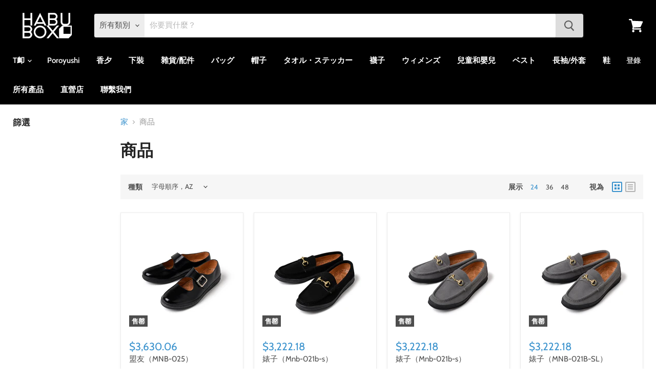

--- FILE ---
content_type: text/html; charset=utf-8
request_url: https://habubox.com/zh-tw/collections/all?view=view-24&grid_list
body_size: 46376
content:

<!doctype html>
<html class="no-js no-touch" lang="zh-TW">
  <head>
    <meta charset="utf-8">
    <meta http-equiv="x-ua-compatible" content="IE=edge">

    <link rel="preconnect" href="https://cdn.shopify.com">
    <link rel="preconnect" href="https://fonts.shopifycdn.com">
    <link rel="preconnect" href="https://v.shopify.com">
    <link rel="preconnect" href="https://cdn.shopifycloud.com">

    <title>商品 — HABUBOXオンラインストア</title>

    

    
  <link rel="shortcut icon" href="//habubox.com/cdn/shop/files/habu_favi_32x32.png?v=1614350703" type="image/png">


    
      <link rel="canonical" href="https://habubox.com/zh-tw/collections/all" />
    

    <meta name="viewport" content="width=device-width">

    
    















<meta property="og:site_name" content="HABUBOXオンラインストア">
<meta property="og:url" content="https://habubox.com/zh-tw/collections/all">
<meta property="og:title" content="商品">
<meta property="og:type" content="website">
<meta property="og:description" content="40 年來在沖繩製作 T 恤的老字號 [HABUBOX]。除了帶有沖繩圖案的T卹外，還有Kariyushiwear等許多商務襯衫。除了與Orion Beer、久米島的Kumesen、琉球Golden Kings等當地企業的合作商品外，還有沖繩限定的米老鼠、史努比等世界角色的合作T卹也是必看！ !!">













  <meta name="twitter:site" content="@habuboxonline">








<meta name="twitter:title" content="商品">
<meta name="twitter:description" content="40 年來在沖繩製作 T 恤的老字號 [HABUBOX]。除了帶有沖繩圖案的T卹外，還有Kariyushiwear等許多商務襯衫。除了與Orion Beer、久米島的Kumesen、琉球Golden Kings等當地企業的合作商品外，還有沖繩限定的米老鼠、史努比等世界角色的合作T卹也是必看！ !!">



<meta property="product:price:amount" content ="" > 
<meta property="product:price:currency" content ="TWD" > 
<meta property="product:product_link" content ="https://habubox.com" > 


    <link rel="preload" href="//habubox.com/cdn/fonts/cabin/cabin_n6.c6b1e64927bbec1c65aab7077888fb033480c4f7.woff2" as="font" crossorigin="anonymous">
    <link rel="preload" as="style" href="//habubox.com/cdn/shop/t/15/assets/theme.css?v=40161080988030481841763083698">

    <script>window.performance && window.performance.mark && window.performance.mark('shopify.content_for_header.start');</script><meta name="facebook-domain-verification" content="lvlvgxfz0c26lano1ms8tefae470v1">
<meta name="facebook-domain-verification" content="q9yb4lo0yc4ta6v3darwzno5xc69pa">
<meta name="google-site-verification" content="mjUKSxTESvqL4_WDX41G3j5e70awqRTAqEgse0TloIQ">
<meta id="shopify-digital-wallet" name="shopify-digital-wallet" content="/43483955355/digital_wallets/dialog">
<meta name="shopify-checkout-api-token" content="7501f258763ebad0313b82803d326c93">
<meta id="in-context-paypal-metadata" data-shop-id="43483955355" data-venmo-supported="false" data-environment="production" data-locale="en_US" data-paypal-v4="true" data-currency="TWD">
<link rel="alternate" type="application/atom+xml" title="Feed" href="/zh-tw/collections/all.atom" />
<link rel="next" href="/zh-tw/collections/all?page=2&amp;view=view-24">
<link rel="alternate" hreflang="x-default" href="https://habubox.com/collections/all">
<link rel="alternate" hreflang="ja" href="https://habubox.com/collections/all">
<link rel="alternate" hreflang="en" href="https://habubox.com/en/collections/all">
<link rel="alternate" hreflang="zh-Hant" href="https://habubox.com/zh/collections/all">
<link rel="alternate" hreflang="zh-Hant-TW" href="https://habubox.com/zh-tw/collections/all">
<link rel="alternate" hreflang="zh-Hant-AC" href="https://habubox.com/zh/collections/all">
<link rel="alternate" hreflang="zh-Hant-AD" href="https://habubox.com/zh/collections/all">
<link rel="alternate" hreflang="zh-Hant-AE" href="https://habubox.com/zh/collections/all">
<link rel="alternate" hreflang="zh-Hant-AF" href="https://habubox.com/zh/collections/all">
<link rel="alternate" hreflang="zh-Hant-AG" href="https://habubox.com/zh/collections/all">
<link rel="alternate" hreflang="zh-Hant-AI" href="https://habubox.com/zh/collections/all">
<link rel="alternate" hreflang="zh-Hant-AL" href="https://habubox.com/zh/collections/all">
<link rel="alternate" hreflang="zh-Hant-AM" href="https://habubox.com/zh/collections/all">
<link rel="alternate" hreflang="zh-Hant-AN" href="https://habubox.com/zh/collections/all">
<link rel="alternate" hreflang="zh-Hant-AO" href="https://habubox.com/zh/collections/all">
<link rel="alternate" hreflang="zh-Hant-AR" href="https://habubox.com/zh/collections/all">
<link rel="alternate" hreflang="zh-Hant-AT" href="https://habubox.com/zh/collections/all">
<link rel="alternate" hreflang="zh-Hant-AU" href="https://habubox.com/zh/collections/all">
<link rel="alternate" hreflang="zh-Hant-AW" href="https://habubox.com/zh/collections/all">
<link rel="alternate" hreflang="zh-Hant-AX" href="https://habubox.com/zh/collections/all">
<link rel="alternate" hreflang="zh-Hant-AZ" href="https://habubox.com/zh/collections/all">
<link rel="alternate" hreflang="zh-Hant-BA" href="https://habubox.com/zh/collections/all">
<link rel="alternate" hreflang="zh-Hant-BB" href="https://habubox.com/zh/collections/all">
<link rel="alternate" hreflang="zh-Hant-BD" href="https://habubox.com/zh/collections/all">
<link rel="alternate" hreflang="zh-Hant-BE" href="https://habubox.com/zh/collections/all">
<link rel="alternate" hreflang="zh-Hant-BF" href="https://habubox.com/zh/collections/all">
<link rel="alternate" hreflang="zh-Hant-BG" href="https://habubox.com/zh/collections/all">
<link rel="alternate" hreflang="zh-Hant-BH" href="https://habubox.com/zh/collections/all">
<link rel="alternate" hreflang="zh-Hant-BI" href="https://habubox.com/zh/collections/all">
<link rel="alternate" hreflang="zh-Hant-BJ" href="https://habubox.com/zh/collections/all">
<link rel="alternate" hreflang="zh-Hant-BL" href="https://habubox.com/zh/collections/all">
<link rel="alternate" hreflang="zh-Hant-BM" href="https://habubox.com/zh/collections/all">
<link rel="alternate" hreflang="zh-Hant-BN" href="https://habubox.com/zh/collections/all">
<link rel="alternate" hreflang="zh-Hant-BO" href="https://habubox.com/zh/collections/all">
<link rel="alternate" hreflang="zh-Hant-BQ" href="https://habubox.com/zh/collections/all">
<link rel="alternate" hreflang="zh-Hant-BR" href="https://habubox.com/zh/collections/all">
<link rel="alternate" hreflang="zh-Hant-BS" href="https://habubox.com/zh/collections/all">
<link rel="alternate" hreflang="zh-Hant-BT" href="https://habubox.com/zh/collections/all">
<link rel="alternate" hreflang="zh-Hant-BW" href="https://habubox.com/zh/collections/all">
<link rel="alternate" hreflang="zh-Hant-BY" href="https://habubox.com/zh/collections/all">
<link rel="alternate" hreflang="zh-Hant-BZ" href="https://habubox.com/zh/collections/all">
<link rel="alternate" hreflang="zh-Hant-CA" href="https://habubox.com/zh/collections/all">
<link rel="alternate" hreflang="zh-Hant-CC" href="https://habubox.com/zh/collections/all">
<link rel="alternate" hreflang="zh-Hant-CD" href="https://habubox.com/zh/collections/all">
<link rel="alternate" hreflang="zh-Hant-CF" href="https://habubox.com/zh/collections/all">
<link rel="alternate" hreflang="zh-Hant-CG" href="https://habubox.com/zh/collections/all">
<link rel="alternate" hreflang="zh-Hant-CH" href="https://habubox.com/zh/collections/all">
<link rel="alternate" hreflang="zh-Hant-CI" href="https://habubox.com/zh/collections/all">
<link rel="alternate" hreflang="zh-Hant-CK" href="https://habubox.com/zh/collections/all">
<link rel="alternate" hreflang="zh-Hant-CL" href="https://habubox.com/zh/collections/all">
<link rel="alternate" hreflang="zh-Hant-CM" href="https://habubox.com/zh/collections/all">
<link rel="alternate" hreflang="zh-Hant-CN" href="https://habubox.com/zh/collections/all">
<link rel="alternate" hreflang="zh-Hant-CO" href="https://habubox.com/zh/collections/all">
<link rel="alternate" hreflang="zh-Hant-CR" href="https://habubox.com/zh/collections/all">
<link rel="alternate" hreflang="zh-Hant-CV" href="https://habubox.com/zh/collections/all">
<link rel="alternate" hreflang="zh-Hant-CW" href="https://habubox.com/zh/collections/all">
<link rel="alternate" hreflang="zh-Hant-CX" href="https://habubox.com/zh/collections/all">
<link rel="alternate" hreflang="zh-Hant-CY" href="https://habubox.com/zh/collections/all">
<link rel="alternate" hreflang="zh-Hant-CZ" href="https://habubox.com/zh/collections/all">
<link rel="alternate" hreflang="zh-Hant-DE" href="https://habubox.com/zh/collections/all">
<link rel="alternate" hreflang="zh-Hant-DJ" href="https://habubox.com/zh/collections/all">
<link rel="alternate" hreflang="zh-Hant-DK" href="https://habubox.com/zh/collections/all">
<link rel="alternate" hreflang="zh-Hant-DM" href="https://habubox.com/zh/collections/all">
<link rel="alternate" hreflang="zh-Hant-DO" href="https://habubox.com/zh/collections/all">
<link rel="alternate" hreflang="zh-Hant-DZ" href="https://habubox.com/zh/collections/all">
<link rel="alternate" hreflang="zh-Hant-EC" href="https://habubox.com/zh/collections/all">
<link rel="alternate" hreflang="zh-Hant-EE" href="https://habubox.com/zh/collections/all">
<link rel="alternate" hreflang="zh-Hant-EG" href="https://habubox.com/zh/collections/all">
<link rel="alternate" hreflang="zh-Hant-EH" href="https://habubox.com/zh/collections/all">
<link rel="alternate" hreflang="zh-Hant-ER" href="https://habubox.com/zh/collections/all">
<link rel="alternate" hreflang="zh-Hant-ES" href="https://habubox.com/zh/collections/all">
<link rel="alternate" hreflang="zh-Hant-ET" href="https://habubox.com/zh/collections/all">
<link rel="alternate" hreflang="zh-Hant-FI" href="https://habubox.com/zh/collections/all">
<link rel="alternate" hreflang="zh-Hant-FJ" href="https://habubox.com/zh/collections/all">
<link rel="alternate" hreflang="zh-Hant-FK" href="https://habubox.com/zh/collections/all">
<link rel="alternate" hreflang="zh-Hant-FO" href="https://habubox.com/zh/collections/all">
<link rel="alternate" hreflang="zh-Hant-FR" href="https://habubox.com/zh/collections/all">
<link rel="alternate" hreflang="zh-Hant-GA" href="https://habubox.com/zh/collections/all">
<link rel="alternate" hreflang="zh-Hant-GB" href="https://habubox.com/zh/collections/all">
<link rel="alternate" hreflang="zh-Hant-GD" href="https://habubox.com/zh/collections/all">
<link rel="alternate" hreflang="zh-Hant-GE" href="https://habubox.com/zh/collections/all">
<link rel="alternate" hreflang="zh-Hant-GF" href="https://habubox.com/zh/collections/all">
<link rel="alternate" hreflang="zh-Hant-GG" href="https://habubox.com/zh/collections/all">
<link rel="alternate" hreflang="zh-Hant-GH" href="https://habubox.com/zh/collections/all">
<link rel="alternate" hreflang="zh-Hant-GI" href="https://habubox.com/zh/collections/all">
<link rel="alternate" hreflang="zh-Hant-GL" href="https://habubox.com/zh/collections/all">
<link rel="alternate" hreflang="zh-Hant-GM" href="https://habubox.com/zh/collections/all">
<link rel="alternate" hreflang="zh-Hant-GN" href="https://habubox.com/zh/collections/all">
<link rel="alternate" hreflang="zh-Hant-GP" href="https://habubox.com/zh/collections/all">
<link rel="alternate" hreflang="zh-Hant-GQ" href="https://habubox.com/zh/collections/all">
<link rel="alternate" hreflang="zh-Hant-GR" href="https://habubox.com/zh/collections/all">
<link rel="alternate" hreflang="zh-Hant-GS" href="https://habubox.com/zh/collections/all">
<link rel="alternate" hreflang="zh-Hant-GT" href="https://habubox.com/zh/collections/all">
<link rel="alternate" hreflang="zh-Hant-GW" href="https://habubox.com/zh/collections/all">
<link rel="alternate" hreflang="zh-Hant-GY" href="https://habubox.com/zh/collections/all">
<link rel="alternate" hreflang="zh-Hant-HK" href="https://habubox.com/zh/collections/all">
<link rel="alternate" hreflang="zh-Hant-HN" href="https://habubox.com/zh/collections/all">
<link rel="alternate" hreflang="zh-Hant-HR" href="https://habubox.com/zh/collections/all">
<link rel="alternate" hreflang="zh-Hant-HT" href="https://habubox.com/zh/collections/all">
<link rel="alternate" hreflang="zh-Hant-HU" href="https://habubox.com/zh/collections/all">
<link rel="alternate" hreflang="zh-Hant-ID" href="https://habubox.com/zh/collections/all">
<link rel="alternate" hreflang="zh-Hant-IE" href="https://habubox.com/zh/collections/all">
<link rel="alternate" hreflang="zh-Hant-IL" href="https://habubox.com/zh/collections/all">
<link rel="alternate" hreflang="zh-Hant-IM" href="https://habubox.com/zh/collections/all">
<link rel="alternate" hreflang="zh-Hant-IN" href="https://habubox.com/zh/collections/all">
<link rel="alternate" hreflang="zh-Hant-IO" href="https://habubox.com/zh/collections/all">
<link rel="alternate" hreflang="zh-Hant-IQ" href="https://habubox.com/zh/collections/all">
<link rel="alternate" hreflang="zh-Hant-IS" href="https://habubox.com/zh/collections/all">
<link rel="alternate" hreflang="zh-Hant-IT" href="https://habubox.com/zh/collections/all">
<link rel="alternate" hreflang="zh-Hant-JE" href="https://habubox.com/zh/collections/all">
<link rel="alternate" hreflang="zh-Hant-JM" href="https://habubox.com/zh/collections/all">
<link rel="alternate" hreflang="zh-Hant-JO" href="https://habubox.com/zh/collections/all">
<link rel="alternate" hreflang="zh-Hant-JP" href="https://habubox.com/zh/collections/all">
<link rel="alternate" hreflang="zh-Hant-KE" href="https://habubox.com/zh/collections/all">
<link rel="alternate" hreflang="zh-Hant-KG" href="https://habubox.com/zh/collections/all">
<link rel="alternate" hreflang="zh-Hant-KH" href="https://habubox.com/zh/collections/all">
<link rel="alternate" hreflang="zh-Hant-KI" href="https://habubox.com/zh/collections/all">
<link rel="alternate" hreflang="zh-Hant-KM" href="https://habubox.com/zh/collections/all">
<link rel="alternate" hreflang="zh-Hant-KN" href="https://habubox.com/zh/collections/all">
<link rel="alternate" hreflang="zh-Hant-KR" href="https://habubox.com/zh/collections/all">
<link rel="alternate" hreflang="zh-Hant-KW" href="https://habubox.com/zh/collections/all">
<link rel="alternate" hreflang="zh-Hant-KY" href="https://habubox.com/zh/collections/all">
<link rel="alternate" hreflang="zh-Hant-KZ" href="https://habubox.com/zh/collections/all">
<link rel="alternate" hreflang="zh-Hant-LA" href="https://habubox.com/zh/collections/all">
<link rel="alternate" hreflang="zh-Hant-LB" href="https://habubox.com/zh/collections/all">
<link rel="alternate" hreflang="zh-Hant-LC" href="https://habubox.com/zh/collections/all">
<link rel="alternate" hreflang="zh-Hant-LI" href="https://habubox.com/zh/collections/all">
<link rel="alternate" hreflang="zh-Hant-LK" href="https://habubox.com/zh/collections/all">
<link rel="alternate" hreflang="zh-Hant-LR" href="https://habubox.com/zh/collections/all">
<link rel="alternate" hreflang="zh-Hant-LS" href="https://habubox.com/zh/collections/all">
<link rel="alternate" hreflang="zh-Hant-LT" href="https://habubox.com/zh/collections/all">
<link rel="alternate" hreflang="zh-Hant-LU" href="https://habubox.com/zh/collections/all">
<link rel="alternate" hreflang="zh-Hant-LV" href="https://habubox.com/zh/collections/all">
<link rel="alternate" hreflang="zh-Hant-LY" href="https://habubox.com/zh/collections/all">
<link rel="alternate" hreflang="zh-Hant-MA" href="https://habubox.com/zh/collections/all">
<link rel="alternate" hreflang="zh-Hant-MC" href="https://habubox.com/zh/collections/all">
<link rel="alternate" hreflang="zh-Hant-MD" href="https://habubox.com/zh/collections/all">
<link rel="alternate" hreflang="zh-Hant-ME" href="https://habubox.com/zh/collections/all">
<link rel="alternate" hreflang="zh-Hant-MF" href="https://habubox.com/zh/collections/all">
<link rel="alternate" hreflang="zh-Hant-MG" href="https://habubox.com/zh/collections/all">
<link rel="alternate" hreflang="zh-Hant-MK" href="https://habubox.com/zh/collections/all">
<link rel="alternate" hreflang="zh-Hant-ML" href="https://habubox.com/zh/collections/all">
<link rel="alternate" hreflang="zh-Hant-MM" href="https://habubox.com/zh/collections/all">
<link rel="alternate" hreflang="zh-Hant-MN" href="https://habubox.com/zh/collections/all">
<link rel="alternate" hreflang="zh-Hant-MO" href="https://habubox.com/zh/collections/all">
<link rel="alternate" hreflang="zh-Hant-MQ" href="https://habubox.com/zh/collections/all">
<link rel="alternate" hreflang="zh-Hant-MR" href="https://habubox.com/zh/collections/all">
<link rel="alternate" hreflang="zh-Hant-MS" href="https://habubox.com/zh/collections/all">
<link rel="alternate" hreflang="zh-Hant-MT" href="https://habubox.com/zh/collections/all">
<link rel="alternate" hreflang="zh-Hant-MU" href="https://habubox.com/zh/collections/all">
<link rel="alternate" hreflang="zh-Hant-MV" href="https://habubox.com/zh/collections/all">
<link rel="alternate" hreflang="zh-Hant-MW" href="https://habubox.com/zh/collections/all">
<link rel="alternate" hreflang="zh-Hant-MX" href="https://habubox.com/zh/collections/all">
<link rel="alternate" hreflang="zh-Hant-MY" href="https://habubox.com/zh/collections/all">
<link rel="alternate" hreflang="zh-Hant-MZ" href="https://habubox.com/zh/collections/all">
<link rel="alternate" hreflang="zh-Hant-NA" href="https://habubox.com/zh/collections/all">
<link rel="alternate" hreflang="zh-Hant-NC" href="https://habubox.com/zh/collections/all">
<link rel="alternate" hreflang="zh-Hant-NE" href="https://habubox.com/zh/collections/all">
<link rel="alternate" hreflang="zh-Hant-NF" href="https://habubox.com/zh/collections/all">
<link rel="alternate" hreflang="zh-Hant-NG" href="https://habubox.com/zh/collections/all">
<link rel="alternate" hreflang="zh-Hant-NI" href="https://habubox.com/zh/collections/all">
<link rel="alternate" hreflang="zh-Hant-NL" href="https://habubox.com/zh/collections/all">
<link rel="alternate" hreflang="zh-Hant-NO" href="https://habubox.com/zh/collections/all">
<link rel="alternate" hreflang="zh-Hant-NP" href="https://habubox.com/zh/collections/all">
<link rel="alternate" hreflang="zh-Hant-NR" href="https://habubox.com/zh/collections/all">
<link rel="alternate" hreflang="zh-Hant-NU" href="https://habubox.com/zh/collections/all">
<link rel="alternate" hreflang="zh-Hant-NZ" href="https://habubox.com/zh/collections/all">
<link rel="alternate" hreflang="zh-Hant-OM" href="https://habubox.com/zh/collections/all">
<link rel="alternate" hreflang="zh-Hant-PA" href="https://habubox.com/zh/collections/all">
<link rel="alternate" hreflang="zh-Hant-PE" href="https://habubox.com/zh/collections/all">
<link rel="alternate" hreflang="zh-Hant-PF" href="https://habubox.com/zh/collections/all">
<link rel="alternate" hreflang="zh-Hant-PG" href="https://habubox.com/zh/collections/all">
<link rel="alternate" hreflang="zh-Hant-PH" href="https://habubox.com/zh/collections/all">
<link rel="alternate" hreflang="zh-Hant-PK" href="https://habubox.com/zh/collections/all">
<link rel="alternate" hreflang="zh-Hant-PL" href="https://habubox.com/zh/collections/all">
<link rel="alternate" hreflang="zh-Hant-PM" href="https://habubox.com/zh/collections/all">
<link rel="alternate" hreflang="zh-Hant-PN" href="https://habubox.com/zh/collections/all">
<link rel="alternate" hreflang="zh-Hant-PS" href="https://habubox.com/zh/collections/all">
<link rel="alternate" hreflang="zh-Hant-PT" href="https://habubox.com/zh/collections/all">
<link rel="alternate" hreflang="zh-Hant-PY" href="https://habubox.com/zh/collections/all">
<link rel="alternate" hreflang="zh-Hant-QA" href="https://habubox.com/zh/collections/all">
<link rel="alternate" hreflang="zh-Hant-RE" href="https://habubox.com/zh/collections/all">
<link rel="alternate" hreflang="zh-Hant-RO" href="https://habubox.com/zh/collections/all">
<link rel="alternate" hreflang="zh-Hant-RS" href="https://habubox.com/zh/collections/all">
<link rel="alternate" hreflang="zh-Hant-RU" href="https://habubox.com/zh/collections/all">
<link rel="alternate" hreflang="zh-Hant-RW" href="https://habubox.com/zh/collections/all">
<link rel="alternate" hreflang="zh-Hant-SA" href="https://habubox.com/zh/collections/all">
<link rel="alternate" hreflang="zh-Hant-SB" href="https://habubox.com/zh/collections/all">
<link rel="alternate" hreflang="zh-Hant-SC" href="https://habubox.com/zh/collections/all">
<link rel="alternate" hreflang="zh-Hant-SD" href="https://habubox.com/zh/collections/all">
<link rel="alternate" hreflang="zh-Hant-SE" href="https://habubox.com/zh/collections/all">
<link rel="alternate" hreflang="zh-Hant-SG" href="https://habubox.com/zh/collections/all">
<link rel="alternate" hreflang="zh-Hant-SH" href="https://habubox.com/zh/collections/all">
<link rel="alternate" hreflang="zh-Hant-SI" href="https://habubox.com/zh/collections/all">
<link rel="alternate" hreflang="zh-Hant-SJ" href="https://habubox.com/zh/collections/all">
<link rel="alternate" hreflang="zh-Hant-SK" href="https://habubox.com/zh/collections/all">
<link rel="alternate" hreflang="zh-Hant-SL" href="https://habubox.com/zh/collections/all">
<link rel="alternate" hreflang="zh-Hant-SM" href="https://habubox.com/zh/collections/all">
<link rel="alternate" hreflang="zh-Hant-SN" href="https://habubox.com/zh/collections/all">
<link rel="alternate" hreflang="zh-Hant-SO" href="https://habubox.com/zh/collections/all">
<link rel="alternate" hreflang="zh-Hant-SR" href="https://habubox.com/zh/collections/all">
<link rel="alternate" hreflang="zh-Hant-SS" href="https://habubox.com/zh/collections/all">
<link rel="alternate" hreflang="zh-Hant-ST" href="https://habubox.com/zh/collections/all">
<link rel="alternate" hreflang="zh-Hant-SV" href="https://habubox.com/zh/collections/all">
<link rel="alternate" hreflang="zh-Hant-SX" href="https://habubox.com/zh/collections/all">
<link rel="alternate" hreflang="zh-Hant-SZ" href="https://habubox.com/zh/collections/all">
<link rel="alternate" hreflang="zh-Hant-TA" href="https://habubox.com/zh/collections/all">
<link rel="alternate" hreflang="zh-Hant-TC" href="https://habubox.com/zh/collections/all">
<link rel="alternate" hreflang="zh-Hant-TD" href="https://habubox.com/zh/collections/all">
<link rel="alternate" hreflang="zh-Hant-TF" href="https://habubox.com/zh/collections/all">
<link rel="alternate" hreflang="zh-Hant-TG" href="https://habubox.com/zh/collections/all">
<link rel="alternate" hreflang="zh-Hant-TH" href="https://habubox.com/zh/collections/all">
<link rel="alternate" hreflang="zh-Hant-TJ" href="https://habubox.com/zh/collections/all">
<link rel="alternate" hreflang="zh-Hant-TK" href="https://habubox.com/zh/collections/all">
<link rel="alternate" hreflang="zh-Hant-TL" href="https://habubox.com/zh/collections/all">
<link rel="alternate" hreflang="zh-Hant-TM" href="https://habubox.com/zh/collections/all">
<link rel="alternate" hreflang="zh-Hant-TN" href="https://habubox.com/zh/collections/all">
<link rel="alternate" hreflang="zh-Hant-TO" href="https://habubox.com/zh/collections/all">
<link rel="alternate" hreflang="zh-Hant-TR" href="https://habubox.com/zh/collections/all">
<link rel="alternate" hreflang="zh-Hant-TT" href="https://habubox.com/zh/collections/all">
<link rel="alternate" hreflang="zh-Hant-TV" href="https://habubox.com/zh/collections/all">
<link rel="alternate" hreflang="zh-Hant-TZ" href="https://habubox.com/zh/collections/all">
<link rel="alternate" hreflang="zh-Hant-UA" href="https://habubox.com/zh/collections/all">
<link rel="alternate" hreflang="zh-Hant-UG" href="https://habubox.com/zh/collections/all">
<link rel="alternate" hreflang="zh-Hant-UM" href="https://habubox.com/zh/collections/all">
<link rel="alternate" hreflang="zh-Hant-US" href="https://habubox.com/zh/collections/all">
<link rel="alternate" hreflang="zh-Hant-UY" href="https://habubox.com/zh/collections/all">
<link rel="alternate" hreflang="zh-Hant-UZ" href="https://habubox.com/zh/collections/all">
<link rel="alternate" hreflang="zh-Hant-VA" href="https://habubox.com/zh/collections/all">
<link rel="alternate" hreflang="zh-Hant-VC" href="https://habubox.com/zh/collections/all">
<link rel="alternate" hreflang="zh-Hant-VE" href="https://habubox.com/zh/collections/all">
<link rel="alternate" hreflang="zh-Hant-VG" href="https://habubox.com/zh/collections/all">
<link rel="alternate" hreflang="zh-Hant-VN" href="https://habubox.com/zh/collections/all">
<link rel="alternate" hreflang="zh-Hant-VU" href="https://habubox.com/zh/collections/all">
<link rel="alternate" hreflang="zh-Hant-WF" href="https://habubox.com/zh/collections/all">
<link rel="alternate" hreflang="zh-Hant-WS" href="https://habubox.com/zh/collections/all">
<link rel="alternate" hreflang="zh-Hant-XK" href="https://habubox.com/zh/collections/all">
<link rel="alternate" hreflang="zh-Hant-YE" href="https://habubox.com/zh/collections/all">
<link rel="alternate" hreflang="zh-Hant-YT" href="https://habubox.com/zh/collections/all">
<link rel="alternate" hreflang="zh-Hant-ZA" href="https://habubox.com/zh/collections/all">
<link rel="alternate" hreflang="zh-Hant-ZM" href="https://habubox.com/zh/collections/all">
<link rel="alternate" hreflang="zh-Hant-ZW" href="https://habubox.com/zh/collections/all">
<script async="async" src="/checkouts/internal/preloads.js?locale=zh-TW"></script>
<link rel="preconnect" href="https://shop.app" crossorigin="anonymous">
<script async="async" src="https://shop.app/checkouts/internal/preloads.js?locale=zh-TW&shop_id=43483955355" crossorigin="anonymous"></script>
<script id="apple-pay-shop-capabilities" type="application/json">{"shopId":43483955355,"countryCode":"JP","currencyCode":"TWD","merchantCapabilities":["supports3DS"],"merchantId":"gid:\/\/shopify\/Shop\/43483955355","merchantName":"HABUBOXオンラインストア","requiredBillingContactFields":["postalAddress","email","phone"],"requiredShippingContactFields":["postalAddress","email","phone"],"shippingType":"shipping","supportedNetworks":["visa","masterCard","amex","jcb","discover"],"total":{"type":"pending","label":"HABUBOXオンラインストア","amount":"1.00"},"shopifyPaymentsEnabled":true,"supportsSubscriptions":true}</script>
<script id="shopify-features" type="application/json">{"accessToken":"7501f258763ebad0313b82803d326c93","betas":["rich-media-storefront-analytics"],"domain":"habubox.com","predictiveSearch":false,"shopId":43483955355,"locale":"zh-tw"}</script>
<script>var Shopify = Shopify || {};
Shopify.shop = "habubox.myshopify.com";
Shopify.locale = "zh-TW";
Shopify.currency = {"active":"TWD","rate":"0.20393574"};
Shopify.country = "TW";
Shopify.theme = {"name":"2021-07-10 Empire","id":133068816596,"schema_name":"Empire","schema_version":"5.5.1","theme_store_id":838,"role":"main"};
Shopify.theme.handle = "null";
Shopify.theme.style = {"id":null,"handle":null};
Shopify.cdnHost = "habubox.com/cdn";
Shopify.routes = Shopify.routes || {};
Shopify.routes.root = "/zh-tw/";</script>
<script type="module">!function(o){(o.Shopify=o.Shopify||{}).modules=!0}(window);</script>
<script>!function(o){function n(){var o=[];function n(){o.push(Array.prototype.slice.apply(arguments))}return n.q=o,n}var t=o.Shopify=o.Shopify||{};t.loadFeatures=n(),t.autoloadFeatures=n()}(window);</script>
<script>
  window.ShopifyPay = window.ShopifyPay || {};
  window.ShopifyPay.apiHost = "shop.app\/pay";
  window.ShopifyPay.redirectState = null;
</script>
<script id="shop-js-analytics" type="application/json">{"pageType":"collection"}</script>
<script defer="defer" async type="module" src="//habubox.com/cdn/shopifycloud/shop-js/modules/v2/client.init-shop-cart-sync_D9dVssWa.zh-TW.esm.js"></script>
<script defer="defer" async type="module" src="//habubox.com/cdn/shopifycloud/shop-js/modules/v2/chunk.common_OJXd8nZT.esm.js"></script>
<script type="module">
  await import("//habubox.com/cdn/shopifycloud/shop-js/modules/v2/client.init-shop-cart-sync_D9dVssWa.zh-TW.esm.js");
await import("//habubox.com/cdn/shopifycloud/shop-js/modules/v2/chunk.common_OJXd8nZT.esm.js");

  window.Shopify.SignInWithShop?.initShopCartSync?.({"fedCMEnabled":true,"windoidEnabled":true});

</script>
<script>
  window.Shopify = window.Shopify || {};
  if (!window.Shopify.featureAssets) window.Shopify.featureAssets = {};
  window.Shopify.featureAssets['shop-js'] = {"shop-cart-sync":["modules/v2/client.shop-cart-sync_DZfzH39x.zh-TW.esm.js","modules/v2/chunk.common_OJXd8nZT.esm.js"],"init-fed-cm":["modules/v2/client.init-fed-cm_DodsQcqe.zh-TW.esm.js","modules/v2/chunk.common_OJXd8nZT.esm.js"],"shop-button":["modules/v2/client.shop-button_D-iwf52C.zh-TW.esm.js","modules/v2/chunk.common_OJXd8nZT.esm.js"],"shop-cash-offers":["modules/v2/client.shop-cash-offers_Cyil_cDS.zh-TW.esm.js","modules/v2/chunk.common_OJXd8nZT.esm.js","modules/v2/chunk.modal_C5bQInl2.esm.js"],"init-windoid":["modules/v2/client.init-windoid_DkY0Nl5K.zh-TW.esm.js","modules/v2/chunk.common_OJXd8nZT.esm.js"],"shop-toast-manager":["modules/v2/client.shop-toast-manager_qlvfhAv_.zh-TW.esm.js","modules/v2/chunk.common_OJXd8nZT.esm.js"],"init-shop-email-lookup-coordinator":["modules/v2/client.init-shop-email-lookup-coordinator_BBzHOrgE.zh-TW.esm.js","modules/v2/chunk.common_OJXd8nZT.esm.js"],"init-shop-cart-sync":["modules/v2/client.init-shop-cart-sync_D9dVssWa.zh-TW.esm.js","modules/v2/chunk.common_OJXd8nZT.esm.js"],"avatar":["modules/v2/client.avatar_BTnouDA3.zh-TW.esm.js"],"pay-button":["modules/v2/client.pay-button_DtE7E5DC.zh-TW.esm.js","modules/v2/chunk.common_OJXd8nZT.esm.js"],"init-customer-accounts":["modules/v2/client.init-customer-accounts_D9Hj9SCP.zh-TW.esm.js","modules/v2/client.shop-login-button_BjvtuwE0.zh-TW.esm.js","modules/v2/chunk.common_OJXd8nZT.esm.js","modules/v2/chunk.modal_C5bQInl2.esm.js"],"init-shop-for-new-customer-accounts":["modules/v2/client.init-shop-for-new-customer-accounts_D4_GLl3m.zh-TW.esm.js","modules/v2/client.shop-login-button_BjvtuwE0.zh-TW.esm.js","modules/v2/chunk.common_OJXd8nZT.esm.js","modules/v2/chunk.modal_C5bQInl2.esm.js"],"shop-login-button":["modules/v2/client.shop-login-button_BjvtuwE0.zh-TW.esm.js","modules/v2/chunk.common_OJXd8nZT.esm.js","modules/v2/chunk.modal_C5bQInl2.esm.js"],"init-customer-accounts-sign-up":["modules/v2/client.init-customer-accounts-sign-up_CUqsN-zj.zh-TW.esm.js","modules/v2/client.shop-login-button_BjvtuwE0.zh-TW.esm.js","modules/v2/chunk.common_OJXd8nZT.esm.js","modules/v2/chunk.modal_C5bQInl2.esm.js"],"shop-follow-button":["modules/v2/client.shop-follow-button_CzBEmefI.zh-TW.esm.js","modules/v2/chunk.common_OJXd8nZT.esm.js","modules/v2/chunk.modal_C5bQInl2.esm.js"],"checkout-modal":["modules/v2/client.checkout-modal_BEGRqLz2.zh-TW.esm.js","modules/v2/chunk.common_OJXd8nZT.esm.js","modules/v2/chunk.modal_C5bQInl2.esm.js"],"lead-capture":["modules/v2/client.lead-capture_BKHeCid9.zh-TW.esm.js","modules/v2/chunk.common_OJXd8nZT.esm.js","modules/v2/chunk.modal_C5bQInl2.esm.js"],"shop-login":["modules/v2/client.shop-login_ChuzUg_t.zh-TW.esm.js","modules/v2/chunk.common_OJXd8nZT.esm.js","modules/v2/chunk.modal_C5bQInl2.esm.js"],"payment-terms":["modules/v2/client.payment-terms_KQRU5lPA.zh-TW.esm.js","modules/v2/chunk.common_OJXd8nZT.esm.js","modules/v2/chunk.modal_C5bQInl2.esm.js"]};
</script>
<script>(function() {
  var isLoaded = false;
  function asyncLoad() {
    if (isLoaded) return;
    isLoaded = true;
    var urls = ["https:\/\/load.csell.co\/assets\/js\/cross-sell.js?shop=habubox.myshopify.com","https:\/\/load.csell.co\/assets\/v2\/js\/core\/xsell.js?shop=habubox.myshopify.com","https:\/\/cdn.shopify.com\/s\/files\/1\/0184\/4255\/1360\/files\/quicklink.min.js?v=1593142354\u0026shop=habubox.myshopify.com","https:\/\/shy.elfsight.com\/p\/platform.js?shop=habubox.myshopify.com","https:\/\/labelmaker.b-cdn.net\/js\/labelmaker.js?shop=habubox.myshopify.com","https:\/\/cdn.langshop.app\/buckets\/app\/libs\/storefront\/sdk.js?proxy_prefix=\/apps\/langshop\u0026source=sct\u0026shop=habubox.myshopify.com","https:\/\/storage.nfcube.com\/instafeed-46a64903073cf14f9fec39fd9cfa7348.js?shop=habubox.myshopify.com","\/\/backinstock.useamp.com\/widget\/47937_1767157348.js?category=bis\u0026v=6\u0026shop=habubox.myshopify.com"];
    for (var i = 0; i < urls.length; i++) {
      var s = document.createElement('script');
      s.type = 'text/javascript';
      s.async = true;
      s.src = urls[i];
      var x = document.getElementsByTagName('script')[0];
      x.parentNode.insertBefore(s, x);
    }
  };
  if(window.attachEvent) {
    window.attachEvent('onload', asyncLoad);
  } else {
    window.addEventListener('load', asyncLoad, false);
  }
})();</script>
<script id="__st">var __st={"a":43483955355,"offset":32400,"reqid":"1a44ce52-4427-4f65-ad82-ffb7fbd3b214-1768807568","pageurl":"habubox.com\/zh-tw\/collections\/all?view=view-24\u0026grid_list","u":"f8888fc54d46","p":"collection"};</script>
<script>window.ShopifyPaypalV4VisibilityTracking = true;</script>
<script id="captcha-bootstrap">!function(){'use strict';const t='contact',e='account',n='new_comment',o=[[t,t],['blogs',n],['comments',n],[t,'customer']],c=[[e,'customer_login'],[e,'guest_login'],[e,'recover_customer_password'],[e,'create_customer']],r=t=>t.map((([t,e])=>`form[action*='/${t}']:not([data-nocaptcha='true']) input[name='form_type'][value='${e}']`)).join(','),a=t=>()=>t?[...document.querySelectorAll(t)].map((t=>t.form)):[];function s(){const t=[...o],e=r(t);return a(e)}const i='password',u='form_key',d=['recaptcha-v3-token','g-recaptcha-response','h-captcha-response',i],f=()=>{try{return window.sessionStorage}catch{return}},m='__shopify_v',_=t=>t.elements[u];function p(t,e,n=!1){try{const o=window.sessionStorage,c=JSON.parse(o.getItem(e)),{data:r}=function(t){const{data:e,action:n}=t;return t[m]||n?{data:e,action:n}:{data:t,action:n}}(c);for(const[e,n]of Object.entries(r))t.elements[e]&&(t.elements[e].value=n);n&&o.removeItem(e)}catch(o){console.error('form repopulation failed',{error:o})}}const l='form_type',E='cptcha';function T(t){t.dataset[E]=!0}const w=window,h=w.document,L='Shopify',v='ce_forms',y='captcha';let A=!1;((t,e)=>{const n=(g='f06e6c50-85a8-45c8-87d0-21a2b65856fe',I='https://cdn.shopify.com/shopifycloud/storefront-forms-hcaptcha/ce_storefront_forms_captcha_hcaptcha.v1.5.2.iife.js',D={infoText:'已受到 hCaptcha 保護',privacyText:'隱私',termsText:'條款'},(t,e,n)=>{const o=w[L][v],c=o.bindForm;if(c)return c(t,g,e,D).then(n);var r;o.q.push([[t,g,e,D],n]),r=I,A||(h.body.append(Object.assign(h.createElement('script'),{id:'captcha-provider',async:!0,src:r})),A=!0)});var g,I,D;w[L]=w[L]||{},w[L][v]=w[L][v]||{},w[L][v].q=[],w[L][y]=w[L][y]||{},w[L][y].protect=function(t,e){n(t,void 0,e),T(t)},Object.freeze(w[L][y]),function(t,e,n,w,h,L){const[v,y,A,g]=function(t,e,n){const i=e?o:[],u=t?c:[],d=[...i,...u],f=r(d),m=r(i),_=r(d.filter((([t,e])=>n.includes(e))));return[a(f),a(m),a(_),s()]}(w,h,L),I=t=>{const e=t.target;return e instanceof HTMLFormElement?e:e&&e.form},D=t=>v().includes(t);t.addEventListener('submit',(t=>{const e=I(t);if(!e)return;const n=D(e)&&!e.dataset.hcaptchaBound&&!e.dataset.recaptchaBound,o=_(e),c=g().includes(e)&&(!o||!o.value);(n||c)&&t.preventDefault(),c&&!n&&(function(t){try{if(!f())return;!function(t){const e=f();if(!e)return;const n=_(t);if(!n)return;const o=n.value;o&&e.removeItem(o)}(t);const e=Array.from(Array(32),(()=>Math.random().toString(36)[2])).join('');!function(t,e){_(t)||t.append(Object.assign(document.createElement('input'),{type:'hidden',name:u})),t.elements[u].value=e}(t,e),function(t,e){const n=f();if(!n)return;const o=[...t.querySelectorAll(`input[type='${i}']`)].map((({name:t})=>t)),c=[...d,...o],r={};for(const[a,s]of new FormData(t).entries())c.includes(a)||(r[a]=s);n.setItem(e,JSON.stringify({[m]:1,action:t.action,data:r}))}(t,e)}catch(e){console.error('failed to persist form',e)}}(e),e.submit())}));const S=(t,e)=>{t&&!t.dataset[E]&&(n(t,e.some((e=>e===t))),T(t))};for(const o of['focusin','change'])t.addEventListener(o,(t=>{const e=I(t);D(e)&&S(e,y())}));const B=e.get('form_key'),M=e.get(l),P=B&&M;t.addEventListener('DOMContentLoaded',(()=>{const t=y();if(P)for(const e of t)e.elements[l].value===M&&p(e,B);[...new Set([...A(),...v().filter((t=>'true'===t.dataset.shopifyCaptcha))])].forEach((e=>S(e,t)))}))}(h,new URLSearchParams(w.location.search),n,t,e,['guest_login'])})(!0,!0)}();</script>
<script integrity="sha256-4kQ18oKyAcykRKYeNunJcIwy7WH5gtpwJnB7kiuLZ1E=" data-source-attribution="shopify.loadfeatures" defer="defer" src="//habubox.com/cdn/shopifycloud/storefront/assets/storefront/load_feature-a0a9edcb.js" crossorigin="anonymous"></script>
<script crossorigin="anonymous" defer="defer" src="//habubox.com/cdn/shopifycloud/storefront/assets/shopify_pay/storefront-65b4c6d7.js?v=20250812"></script>
<script data-source-attribution="shopify.dynamic_checkout.dynamic.init">var Shopify=Shopify||{};Shopify.PaymentButton=Shopify.PaymentButton||{isStorefrontPortableWallets:!0,init:function(){window.Shopify.PaymentButton.init=function(){};var t=document.createElement("script");t.src="https://habubox.com/cdn/shopifycloud/portable-wallets/latest/portable-wallets.zh-tw.js",t.type="module",document.head.appendChild(t)}};
</script>
<script data-source-attribution="shopify.dynamic_checkout.buyer_consent">
  function portableWalletsHideBuyerConsent(e){var t=document.getElementById("shopify-buyer-consent"),n=document.getElementById("shopify-subscription-policy-button");t&&n&&(t.classList.add("hidden"),t.setAttribute("aria-hidden","true"),n.removeEventListener("click",e))}function portableWalletsShowBuyerConsent(e){var t=document.getElementById("shopify-buyer-consent"),n=document.getElementById("shopify-subscription-policy-button");t&&n&&(t.classList.remove("hidden"),t.removeAttribute("aria-hidden"),n.addEventListener("click",e))}window.Shopify?.PaymentButton&&(window.Shopify.PaymentButton.hideBuyerConsent=portableWalletsHideBuyerConsent,window.Shopify.PaymentButton.showBuyerConsent=portableWalletsShowBuyerConsent);
</script>
<script data-source-attribution="shopify.dynamic_checkout.cart.bootstrap">document.addEventListener("DOMContentLoaded",(function(){function t(){return document.querySelector("shopify-accelerated-checkout-cart, shopify-accelerated-checkout")}if(t())Shopify.PaymentButton.init();else{new MutationObserver((function(e,n){t()&&(Shopify.PaymentButton.init(),n.disconnect())})).observe(document.body,{childList:!0,subtree:!0})}}));
</script>
<link id="shopify-accelerated-checkout-styles" rel="stylesheet" media="screen" href="https://habubox.com/cdn/shopifycloud/portable-wallets/latest/accelerated-checkout-backwards-compat.css" crossorigin="anonymous">
<style id="shopify-accelerated-checkout-cart">
        #shopify-buyer-consent {
  margin-top: 1em;
  display: inline-block;
  width: 100%;
}

#shopify-buyer-consent.hidden {
  display: none;
}

#shopify-subscription-policy-button {
  background: none;
  border: none;
  padding: 0;
  text-decoration: underline;
  font-size: inherit;
  cursor: pointer;
}

#shopify-subscription-policy-button::before {
  box-shadow: none;
}

      </style>

<script>window.performance && window.performance.mark && window.performance.mark('shopify.content_for_header.end');</script>

    <link href="//habubox.com/cdn/shop/t/15/assets/theme.css?v=40161080988030481841763083698" rel="stylesheet" type="text/css" media="all" />
    <link href="//habubox.com/cdn/shop/t/15/assets/ripple.css?v=89494619418437521891654265005" rel="stylesheet" type="text/css" media="all" />
    <link href="//habubox.com/cdn/shop/t/15/assets/custom.css?v=157372315628088495971654264918" rel="stylesheet" type="text/css" media="all" />
    <link href="//habubox.com/cdn/shop/t/15/assets/modify.css?v=181856484931863160031654264939" rel="stylesheet" type="text/css" media="all" />
    <link rel="stylesheet" href="https://cdn.shopify.com/shopifycloud/shopify-plyr/v1.0/shopify-plyr.css">

    
    <script>
      window.Theme = window.Theme || {};
      window.Theme.routes = {
        "root_url": "/zh-tw",
        "account_url": "/zh-tw/account",
        "account_login_url": "/zh-tw/account/login",
        "account_logout_url": "/zh-tw/account/logout",
        "account_register_url": "/zh-tw/account/register",
        "account_addresses_url": "/zh-tw/account/addresses",
        "collections_url": "/zh-tw/collections",
        "all_products_collection_url": "/zh-tw/collections/all",
        "search_url": "/zh-tw/search",
        "cart_url": "/zh-tw/cart",
        "cart_add_url": "/zh-tw/cart/add",
        "cart_change_url": "/zh-tw/cart/change",
        "cart_clear_url": "/zh-tw/cart/clear",
        "product_recommendations_url": "/zh-tw/recommendations/products",
      };
    </script>
<!-- "snippets/hulkcode_common.liquid" was not rendered, the associated app was uninstalled -->
  <link href="//habubox.com/cdn/shop/t/15/assets/scm-product-label.css?v=48058496397791814391654264957" rel="stylesheet" type="text/css" media="all" />



<script>
if ((typeof SECOMAPP) == 'undefined') {
    var SECOMAPP = {};
}
if ((typeof SECOMAPP.pl) == 'undefined') {
    SECOMAPP.pl = {};
}




SECOMAPP.page = 'collection';
</script>


    
         <script src="//habubox.com/cdn/shop/t/15/assets/scm-product-label.js?v=150532056325363295731654265005" type="text/javascript"></script>
    

<!-- BEGIN app block: shopify://apps/microsoft-clarity/blocks/clarity_js/31c3d126-8116-4b4a-8ba1-baeda7c4aeea -->
<script type="text/javascript">
  (function (c, l, a, r, i, t, y) {
    c[a] = c[a] || function () { (c[a].q = c[a].q || []).push(arguments); };
    t = l.createElement(r); t.async = 1; t.src = "https://www.clarity.ms/tag/" + i + "?ref=shopify";
    y = l.getElementsByTagName(r)[0]; y.parentNode.insertBefore(t, y);

    c.Shopify.loadFeatures([{ name: "consent-tracking-api", version: "0.1" }], error => {
      if (error) {
        console.error("Error loading Shopify features:", error);
        return;
      }

      c[a]('consentv2', {
        ad_Storage: c.Shopify.customerPrivacy.marketingAllowed() ? "granted" : "denied",
        analytics_Storage: c.Shopify.customerPrivacy.analyticsProcessingAllowed() ? "granted" : "denied",
      });
    });

    l.addEventListener("visitorConsentCollected", function (e) {
      c[a]('consentv2', {
        ad_Storage: e.detail.marketingAllowed ? "granted" : "denied",
        analytics_Storage: e.detail.analyticsAllowed ? "granted" : "denied",
      });
    });
  })(window, document, "clarity", "script", "u5qmrorn8s");
</script>



<!-- END app block --><!-- BEGIN app block: shopify://apps/microsoft-clarity/blocks/brandAgents_js/31c3d126-8116-4b4a-8ba1-baeda7c4aeea -->





<!-- END app block --><meta property="og:image" content="https://cdn.shopify.com/s/files/1/0434/8395/5355/files/EC_HABUBOX_600x268_40c6d165-f7f8-4da3-b02a-2c99930f1cad.png?height=628&pad_color=fff&v=1633486608&width=1200" />
<meta property="og:image:secure_url" content="https://cdn.shopify.com/s/files/1/0434/8395/5355/files/EC_HABUBOX_600x268_40c6d165-f7f8-4da3-b02a-2c99930f1cad.png?height=628&pad_color=fff&v=1633486608&width=1200" />
<meta property="og:image:width" content="1200" />
<meta property="og:image:height" content="628" />
<link href="https://monorail-edge.shopifysvc.com" rel="dns-prefetch">
<script>(function(){if ("sendBeacon" in navigator && "performance" in window) {try {var session_token_from_headers = performance.getEntriesByType('navigation')[0].serverTiming.find(x => x.name == '_s').description;} catch {var session_token_from_headers = undefined;}var session_cookie_matches = document.cookie.match(/_shopify_s=([^;]*)/);var session_token_from_cookie = session_cookie_matches && session_cookie_matches.length === 2 ? session_cookie_matches[1] : "";var session_token = session_token_from_headers || session_token_from_cookie || "";function handle_abandonment_event(e) {var entries = performance.getEntries().filter(function(entry) {return /monorail-edge.shopifysvc.com/.test(entry.name);});if (!window.abandonment_tracked && entries.length === 0) {window.abandonment_tracked = true;var currentMs = Date.now();var navigation_start = performance.timing.navigationStart;var payload = {shop_id: 43483955355,url: window.location.href,navigation_start,duration: currentMs - navigation_start,session_token,page_type: "collection"};window.navigator.sendBeacon("https://monorail-edge.shopifysvc.com/v1/produce", JSON.stringify({schema_id: "online_store_buyer_site_abandonment/1.1",payload: payload,metadata: {event_created_at_ms: currentMs,event_sent_at_ms: currentMs}}));}}window.addEventListener('pagehide', handle_abandonment_event);}}());</script>
<script id="web-pixels-manager-setup">(function e(e,d,r,n,o){if(void 0===o&&(o={}),!Boolean(null===(a=null===(i=window.Shopify)||void 0===i?void 0:i.analytics)||void 0===a?void 0:a.replayQueue)){var i,a;window.Shopify=window.Shopify||{};var t=window.Shopify;t.analytics=t.analytics||{};var s=t.analytics;s.replayQueue=[],s.publish=function(e,d,r){return s.replayQueue.push([e,d,r]),!0};try{self.performance.mark("wpm:start")}catch(e){}var l=function(){var e={modern:/Edge?\/(1{2}[4-9]|1[2-9]\d|[2-9]\d{2}|\d{4,})\.\d+(\.\d+|)|Firefox\/(1{2}[4-9]|1[2-9]\d|[2-9]\d{2}|\d{4,})\.\d+(\.\d+|)|Chrom(ium|e)\/(9{2}|\d{3,})\.\d+(\.\d+|)|(Maci|X1{2}).+ Version\/(15\.\d+|(1[6-9]|[2-9]\d|\d{3,})\.\d+)([,.]\d+|)( \(\w+\)|)( Mobile\/\w+|) Safari\/|Chrome.+OPR\/(9{2}|\d{3,})\.\d+\.\d+|(CPU[ +]OS|iPhone[ +]OS|CPU[ +]iPhone|CPU IPhone OS|CPU iPad OS)[ +]+(15[._]\d+|(1[6-9]|[2-9]\d|\d{3,})[._]\d+)([._]\d+|)|Android:?[ /-](13[3-9]|1[4-9]\d|[2-9]\d{2}|\d{4,})(\.\d+|)(\.\d+|)|Android.+Firefox\/(13[5-9]|1[4-9]\d|[2-9]\d{2}|\d{4,})\.\d+(\.\d+|)|Android.+Chrom(ium|e)\/(13[3-9]|1[4-9]\d|[2-9]\d{2}|\d{4,})\.\d+(\.\d+|)|SamsungBrowser\/([2-9]\d|\d{3,})\.\d+/,legacy:/Edge?\/(1[6-9]|[2-9]\d|\d{3,})\.\d+(\.\d+|)|Firefox\/(5[4-9]|[6-9]\d|\d{3,})\.\d+(\.\d+|)|Chrom(ium|e)\/(5[1-9]|[6-9]\d|\d{3,})\.\d+(\.\d+|)([\d.]+$|.*Safari\/(?![\d.]+ Edge\/[\d.]+$))|(Maci|X1{2}).+ Version\/(10\.\d+|(1[1-9]|[2-9]\d|\d{3,})\.\d+)([,.]\d+|)( \(\w+\)|)( Mobile\/\w+|) Safari\/|Chrome.+OPR\/(3[89]|[4-9]\d|\d{3,})\.\d+\.\d+|(CPU[ +]OS|iPhone[ +]OS|CPU[ +]iPhone|CPU IPhone OS|CPU iPad OS)[ +]+(10[._]\d+|(1[1-9]|[2-9]\d|\d{3,})[._]\d+)([._]\d+|)|Android:?[ /-](13[3-9]|1[4-9]\d|[2-9]\d{2}|\d{4,})(\.\d+|)(\.\d+|)|Mobile Safari.+OPR\/([89]\d|\d{3,})\.\d+\.\d+|Android.+Firefox\/(13[5-9]|1[4-9]\d|[2-9]\d{2}|\d{4,})\.\d+(\.\d+|)|Android.+Chrom(ium|e)\/(13[3-9]|1[4-9]\d|[2-9]\d{2}|\d{4,})\.\d+(\.\d+|)|Android.+(UC? ?Browser|UCWEB|U3)[ /]?(15\.([5-9]|\d{2,})|(1[6-9]|[2-9]\d|\d{3,})\.\d+)\.\d+|SamsungBrowser\/(5\.\d+|([6-9]|\d{2,})\.\d+)|Android.+MQ{2}Browser\/(14(\.(9|\d{2,})|)|(1[5-9]|[2-9]\d|\d{3,})(\.\d+|))(\.\d+|)|K[Aa][Ii]OS\/(3\.\d+|([4-9]|\d{2,})\.\d+)(\.\d+|)/},d=e.modern,r=e.legacy,n=navigator.userAgent;return n.match(d)?"modern":n.match(r)?"legacy":"unknown"}(),u="modern"===l?"modern":"legacy",c=(null!=n?n:{modern:"",legacy:""})[u],f=function(e){return[e.baseUrl,"/wpm","/b",e.hashVersion,"modern"===e.buildTarget?"m":"l",".js"].join("")}({baseUrl:d,hashVersion:r,buildTarget:u}),m=function(e){var d=e.version,r=e.bundleTarget,n=e.surface,o=e.pageUrl,i=e.monorailEndpoint;return{emit:function(e){var a=e.status,t=e.errorMsg,s=(new Date).getTime(),l=JSON.stringify({metadata:{event_sent_at_ms:s},events:[{schema_id:"web_pixels_manager_load/3.1",payload:{version:d,bundle_target:r,page_url:o,status:a,surface:n,error_msg:t},metadata:{event_created_at_ms:s}}]});if(!i)return console&&console.warn&&console.warn("[Web Pixels Manager] No Monorail endpoint provided, skipping logging."),!1;try{return self.navigator.sendBeacon.bind(self.navigator)(i,l)}catch(e){}var u=new XMLHttpRequest;try{return u.open("POST",i,!0),u.setRequestHeader("Content-Type","text/plain"),u.send(l),!0}catch(e){return console&&console.warn&&console.warn("[Web Pixels Manager] Got an unhandled error while logging to Monorail."),!1}}}}({version:r,bundleTarget:l,surface:e.surface,pageUrl:self.location.href,monorailEndpoint:e.monorailEndpoint});try{o.browserTarget=l,function(e){var d=e.src,r=e.async,n=void 0===r||r,o=e.onload,i=e.onerror,a=e.sri,t=e.scriptDataAttributes,s=void 0===t?{}:t,l=document.createElement("script"),u=document.querySelector("head"),c=document.querySelector("body");if(l.async=n,l.src=d,a&&(l.integrity=a,l.crossOrigin="anonymous"),s)for(var f in s)if(Object.prototype.hasOwnProperty.call(s,f))try{l.dataset[f]=s[f]}catch(e){}if(o&&l.addEventListener("load",o),i&&l.addEventListener("error",i),u)u.appendChild(l);else{if(!c)throw new Error("Did not find a head or body element to append the script");c.appendChild(l)}}({src:f,async:!0,onload:function(){if(!function(){var e,d;return Boolean(null===(d=null===(e=window.Shopify)||void 0===e?void 0:e.analytics)||void 0===d?void 0:d.initialized)}()){var d=window.webPixelsManager.init(e)||void 0;if(d){var r=window.Shopify.analytics;r.replayQueue.forEach((function(e){var r=e[0],n=e[1],o=e[2];d.publishCustomEvent(r,n,o)})),r.replayQueue=[],r.publish=d.publishCustomEvent,r.visitor=d.visitor,r.initialized=!0}}},onerror:function(){return m.emit({status:"failed",errorMsg:"".concat(f," has failed to load")})},sri:function(e){var d=/^sha384-[A-Za-z0-9+/=]+$/;return"string"==typeof e&&d.test(e)}(c)?c:"",scriptDataAttributes:o}),m.emit({status:"loading"})}catch(e){m.emit({status:"failed",errorMsg:(null==e?void 0:e.message)||"Unknown error"})}}})({shopId: 43483955355,storefrontBaseUrl: "https://habubox.com",extensionsBaseUrl: "https://extensions.shopifycdn.com/cdn/shopifycloud/web-pixels-manager",monorailEndpoint: "https://monorail-edge.shopifysvc.com/unstable/produce_batch",surface: "storefront-renderer",enabledBetaFlags: ["2dca8a86"],webPixelsConfigList: [{"id":"1744961748","configuration":"{\"projectId\":\"u5qmrorn8s\"}","eventPayloadVersion":"v1","runtimeContext":"STRICT","scriptVersion":"737156edc1fafd4538f270df27821f1c","type":"APP","apiClientId":240074326017,"privacyPurposes":[],"capabilities":["advanced_dom_events"],"dataSharingAdjustments":{"protectedCustomerApprovalScopes":["read_customer_personal_data"]}},{"id":"1744863444","configuration":"{\"config\":\"{\\\"google_tag_ids\\\":[\\\"G-VM7817RQ6N\\\",\\\"AW-17728724938\\\",\\\"GT-NBJ6WH83\\\"],\\\"target_country\\\":\\\"ZZ\\\",\\\"gtag_events\\\":[{\\\"type\\\":\\\"begin_checkout\\\",\\\"action_label\\\":[\\\"G-VM7817RQ6N\\\",\\\"AW-17728724938\\\/iZAjCNDS1L8bEMq_24VC\\\"]},{\\\"type\\\":\\\"search\\\",\\\"action_label\\\":[\\\"G-VM7817RQ6N\\\",\\\"AW-17728724938\\\/3C_aCNzS1L8bEMq_24VC\\\"]},{\\\"type\\\":\\\"view_item\\\",\\\"action_label\\\":[\\\"G-VM7817RQ6N\\\",\\\"AW-17728724938\\\/4zMeCNnS1L8bEMq_24VC\\\",\\\"MC-6K8BH0ZM3J\\\"]},{\\\"type\\\":\\\"purchase\\\",\\\"action_label\\\":[\\\"G-VM7817RQ6N\\\",\\\"AW-17728724938\\\/V1lDCM3S1L8bEMq_24VC\\\",\\\"MC-6K8BH0ZM3J\\\"]},{\\\"type\\\":\\\"page_view\\\",\\\"action_label\\\":[\\\"G-VM7817RQ6N\\\",\\\"AW-17728724938\\\/45H_CNbS1L8bEMq_24VC\\\",\\\"MC-6K8BH0ZM3J\\\"]},{\\\"type\\\":\\\"add_payment_info\\\",\\\"action_label\\\":[\\\"G-VM7817RQ6N\\\",\\\"AW-17728724938\\\/GrcJCN_S1L8bEMq_24VC\\\"]},{\\\"type\\\":\\\"add_to_cart\\\",\\\"action_label\\\":[\\\"G-VM7817RQ6N\\\",\\\"AW-17728724938\\\/BKGfCNPS1L8bEMq_24VC\\\"]}],\\\"enable_monitoring_mode\\\":false}\"}","eventPayloadVersion":"v1","runtimeContext":"OPEN","scriptVersion":"b2a88bafab3e21179ed38636efcd8a93","type":"APP","apiClientId":1780363,"privacyPurposes":[],"dataSharingAdjustments":{"protectedCustomerApprovalScopes":["read_customer_address","read_customer_email","read_customer_name","read_customer_personal_data","read_customer_phone"]}},{"id":"145064148","configuration":"{\"pixel_id\":\"997702494030352\",\"pixel_type\":\"facebook_pixel\",\"metaapp_system_user_token\":\"-\"}","eventPayloadVersion":"v1","runtimeContext":"OPEN","scriptVersion":"ca16bc87fe92b6042fbaa3acc2fbdaa6","type":"APP","apiClientId":2329312,"privacyPurposes":["ANALYTICS","MARKETING","SALE_OF_DATA"],"dataSharingAdjustments":{"protectedCustomerApprovalScopes":["read_customer_address","read_customer_email","read_customer_name","read_customer_personal_data","read_customer_phone"]}},{"id":"shopify-app-pixel","configuration":"{}","eventPayloadVersion":"v1","runtimeContext":"STRICT","scriptVersion":"0450","apiClientId":"shopify-pixel","type":"APP","privacyPurposes":["ANALYTICS","MARKETING"]},{"id":"shopify-custom-pixel","eventPayloadVersion":"v1","runtimeContext":"LAX","scriptVersion":"0450","apiClientId":"shopify-pixel","type":"CUSTOM","privacyPurposes":["ANALYTICS","MARKETING"]}],isMerchantRequest: false,initData: {"shop":{"name":"HABUBOXオンラインストア","paymentSettings":{"currencyCode":"JPY"},"myshopifyDomain":"habubox.myshopify.com","countryCode":"JP","storefrontUrl":"https:\/\/habubox.com\/zh-tw"},"customer":null,"cart":null,"checkout":null,"productVariants":[],"purchasingCompany":null},},"https://habubox.com/cdn","fcfee988w5aeb613cpc8e4bc33m6693e112",{"modern":"","legacy":""},{"shopId":"43483955355","storefrontBaseUrl":"https:\/\/habubox.com","extensionBaseUrl":"https:\/\/extensions.shopifycdn.com\/cdn\/shopifycloud\/web-pixels-manager","surface":"storefront-renderer","enabledBetaFlags":"[\"2dca8a86\"]","isMerchantRequest":"false","hashVersion":"fcfee988w5aeb613cpc8e4bc33m6693e112","publish":"custom","events":"[[\"page_viewed\",{}],[\"collection_viewed\",{\"collection\":{\"id\":\"\",\"title\":\"商品\",\"productVariants\":[{\"price\":{\"amount\":3630.06,\"currencyCode\":\"TWD\"},\"product\":{\"title\":\"盟友（MNB-025）\",\"vendor\":\"HABUBOXオンラインストア\",\"id\":\"5945043091611\",\"untranslatedTitle\":\"盟友（MNB-025）\",\"url\":\"\/zh-tw\/products\/2500000000539\",\"type\":\"シューズ\"},\"id\":\"37169877844123\",\"image\":{\"src\":\"\/\/habubox.com\/cdn\/shop\/products\/MNB-025BLACK.jpg?v=1613791734\"},\"sku\":\"2500000000539\",\"title\":\"黑色的 \/ 40：25厘米\",\"untranslatedTitle\":\"ブラック \/ 40：25cm\"},{\"price\":{\"amount\":3222.18,\"currencyCode\":\"TWD\"},\"product\":{\"title\":\"婊子（Mnb-021b-s）\",\"vendor\":\"HABUBOXオンラインストア\",\"id\":\"6072648138907\",\"untranslatedTitle\":\"婊子（Mnb-021b-s）\",\"url\":\"\/zh-tw\/products\/2500000003394\",\"type\":\"シューズ\"},\"id\":\"37599930679451\",\"image\":{\"src\":\"\/\/habubox.com\/cdn\/shop\/products\/MNB-021B-SBLACK.jpg?v=1613791443\"},\"sku\":\"2500000003394\",\"title\":\"絨面革黑色 \/ 40：25厘米\",\"untranslatedTitle\":\"スエードブラック \/ 40：25cm\"},{\"price\":{\"amount\":3222.18,\"currencyCode\":\"TWD\"},\"product\":{\"title\":\"婊子（Mnb-021b-s）\",\"vendor\":\"HABUBOXオンラインストア\",\"id\":\"6072655937691\",\"untranslatedTitle\":\"婊子（Mnb-021b-s）\",\"url\":\"\/zh-tw\/products\/2500000003448\",\"type\":\"シューズ\"},\"id\":\"37599952797851\",\"image\":{\"src\":\"\/\/habubox.com\/cdn\/shop\/products\/MNB-021B-SLIGHTGRAY.jpg?v=1613791616\"},\"sku\":\"2500000003448\",\"title\":\"絨面革淺灰色 \/ 40：25厘米\",\"untranslatedTitle\":\"スエードライトグレー \/ 40：25cm\"},{\"price\":{\"amount\":3222.18,\"currencyCode\":\"TWD\"},\"product\":{\"title\":\"婊子（MNB-021B-SL）\",\"vendor\":\"HABUBOXオンラインストア\",\"id\":\"6065263509659\",\"untranslatedTitle\":\"婊子（MNB-021B-SL）\",\"url\":\"\/zh-tw\/products\/2500000003431\",\"type\":\"シューズ\"},\"id\":\"37571590127771\",\"image\":{\"src\":\"\/\/habubox.com\/cdn\/shop\/products\/MNB-021B-SLIGHTGRAY_b9c285e4-f34d-4bce-b64a-e0f5ecf25c1a.jpg?v=1613791836\"},\"sku\":\"2500000003431\",\"title\":\"絨面革淺灰色 \/ 38：24厘米\",\"untranslatedTitle\":\"スエードライトグレー \/ 38：24cm\"},{\"price\":{\"amount\":509.84,\"currencyCode\":\"TWD\"},\"product\":{\"title\":\"經典徽標尼龍帽子的副本\",\"vendor\":\"HABUBOXオンラインストア\",\"id\":\"8079928787156\",\"untranslatedTitle\":\"經典徽標尼龍帽子的副本\",\"url\":\"\/zh-tw\/products\/2500073980011\",\"type\":\"帽子\"},\"id\":\"44202182967508\",\"image\":{\"src\":\"\/\/habubox.com\/cdn\/shop\/files\/CHILLWAVEnl_bk_01.jpg?v=1703045339\"},\"sku\":\"2500073980011\",\"title\":\"海軍 \/ 自由的\",\"untranslatedTitle\":\"ブラック \/ フリー\"},{\"price\":{\"amount\":509.84,\"currencyCode\":\"TWD\"},\"product\":{\"title\":\"寒意無簷小便帽（紫色）\",\"vendor\":\"HABUBOXオンラインストア\",\"id\":\"8079937732820\",\"untranslatedTitle\":\"寒意無簷小便帽（紫色）\",\"url\":\"\/zh-tw\/products\/2500073980028\",\"type\":\"帽子\"},\"id\":\"44202216095956\",\"image\":{\"src\":\"\/\/habubox.com\/cdn\/shop\/files\/CHILLWAVEnl_pp_01.jpg?v=1703045261\"},\"sku\":\"2500073980028\",\"title\":\"紫色的 \/ 自由的\",\"untranslatedTitle\":\"パープル \/ フリー\"},{\"price\":{\"amount\":509.84,\"currencyCode\":\"TWD\"},\"product\":{\"title\":\"寒意豆豆（芥末）\",\"vendor\":\"HABUBOXオンラインストア\",\"id\":\"8079938650324\",\"untranslatedTitle\":\"寒意豆豆（芥末）\",\"url\":\"\/zh-tw\/products\/2500073980035\",\"type\":\"帽子\"},\"id\":\"44202218127572\",\"image\":{\"src\":\"\/\/habubox.com\/cdn\/shop\/files\/CHILLWAVEnl_ye_01.jpg?v=1703045122\"},\"sku\":\"2500073980035\",\"title\":\"芥末 \/ 自由的\",\"untranslatedTitle\":\"マスタード \/ フリー\"},{\"price\":{\"amount\":509.84,\"currencyCode\":\"TWD\"},\"product\":{\"title\":\"寒冷的豆豆（勃艮第）\",\"vendor\":\"HABUBOXオンラインストア\",\"id\":\"8079938846932\",\"untranslatedTitle\":\"寒冷的豆豆（勃艮第）\",\"url\":\"\/zh-tw\/products\/2500073980042\",\"type\":\"帽子\"},\"id\":\"44202218684628\",\"image\":{\"src\":\"\/\/habubox.com\/cdn\/shop\/files\/CHILLWAVEnl_bur_01.jpg?v=1703044408\"},\"sku\":\"2500073980042\",\"title\":\"勃艮第 \/ 自由的\",\"untranslatedTitle\":\"バーガンディ \/ フリー\"},{\"price\":{\"amount\":509.84,\"currencyCode\":\"TWD\"},\"product\":{\"title\":\"寒冷的豆豆（摩卡咖啡）\",\"vendor\":\"HABUBOXオンラインストア\",\"id\":\"8079939109076\",\"untranslatedTitle\":\"寒冷的豆豆（摩卡咖啡）\",\"url\":\"\/zh-tw\/products\/2500073980059\",\"type\":\"帽子\"},\"id\":\"44202219143380\",\"image\":{\"src\":\"\/\/habubox.com\/cdn\/shop\/files\/CHILLWAVEnl_be_01.jpg?v=1703044238\"},\"sku\":\"2500073980059\",\"title\":\"勃艮第 \/ 自由的\",\"untranslatedTitle\":\"モカ \/ フリー\"},{\"price\":{\"amount\":774.96,\"currencyCode\":\"TWD\"},\"product\":{\"title\":\"Chillwave Habubox\",\"vendor\":\"HABUBOXオンラインストア\",\"id\":\"8753968152788\",\"untranslatedTitle\":\"Chillwave Habubox\",\"url\":\"\/zh-tw\/products\/2500070390011\",\"type\":\"Tシャツ\"},\"id\":\"46020996432084\",\"image\":{\"src\":\"\/\/habubox.com\/cdn\/shop\/files\/CHILLWAVEHABUBOX_dye02.jpg?v=1737618170\"},\"sku\":\"2500070390011\",\"title\":\"ヘイジーイエロー \/ S\",\"untranslatedTitle\":\"ヘイジーイエロー \/ S\"},{\"price\":{\"amount\":774.96,\"currencyCode\":\"TWD\"},\"product\":{\"title\":\"Chillwave Habubox\",\"vendor\":\"HABUBOXオンラインストア\",\"id\":\"8802098381012\",\"untranslatedTitle\":\"Chillwave Habubox\",\"url\":\"\/zh-tw\/products\/4580034711562\",\"type\":\"Tシャツ\"},\"id\":\"46188476563668\",\"image\":{\"src\":\"\/\/habubox.com\/cdn\/shop\/files\/CHILLWAVEHABUBOX_dbl02.jpg?v=1743554727\"},\"sku\":\"4580034711562\",\"title\":\"ヘイジーグリーン \/ S\",\"untranslatedTitle\":\"ヘイジーグリーン \/ S\"},{\"price\":{\"amount\":1019.68,\"currencyCode\":\"TWD\"},\"product\":{\"title\":\"Chillwave Habubox長袖（1）\",\"vendor\":\"HABUBOXオンラインストア\",\"id\":\"8046936686804\",\"untranslatedTitle\":\"Chillwave Habubox長袖（1）\",\"url\":\"\/zh-tw\/products\/4580034719742\",\"type\":\"長袖・アウター\"},\"id\":\"44110554267860\",\"image\":{\"src\":\"\/\/habubox.com\/cdn\/shop\/files\/ls_CHILLWAVEHABUBOX_mgr_02.jpg?v=1701485629\"},\"sku\":\"4580034719742\",\"title\":\"酸藍 \/ SS\",\"untranslatedTitle\":\"スモーキーグリーン \/ SS\"},{\"price\":{\"amount\":1019.68,\"currencyCode\":\"TWD\"},\"product\":{\"title\":\"Chillwave Habubox長袖（新顏色2）\",\"vendor\":\"HABUBOXオンラインストア\",\"id\":\"8046939046100\",\"untranslatedTitle\":\"Chillwave Habubox長袖（新顏色2）\",\"url\":\"\/zh-tw\/products\/4580034719681\",\"type\":\"長袖・アウター\"},\"id\":\"44110559969492\",\"image\":{\"src\":\"\/\/habubox.com\/cdn\/shop\/files\/ls_CHILLWAVEHABUBOX_wh_02.jpg?v=1701485385\"},\"sku\":\"4580034719681\",\"title\":\"酸藍 \/ SS\",\"untranslatedTitle\":\"ホワイト \/ SS\"},{\"price\":{\"amount\":1835.42,\"currencyCode\":\"TWD\"},\"product\":{\"title\":\"永遠飛行\",\"vendor\":\"HABUBOXオンラインストア\",\"id\":\"8152099455188\",\"untranslatedTitle\":\"永遠飛行\",\"url\":\"\/zh-tw\/products\/4580034717410\",\"type\":\"ぽろゆし\"},\"id\":\"44473830179028\",\"image\":{\"src\":\"\/\/habubox.com\/cdn\/shop\/files\/P_FlyForever2_01.jpg?v=1710382653\"},\"sku\":\"4580034717410\",\"title\":\"黑色的 \/ s\",\"untranslatedTitle\":\"ブラウン系 \/ S\"},{\"price\":{\"amount\":3833.99,\"currencyCode\":\"TWD\"},\"product\":{\"title\":\"腳（MNB-015B-N）\",\"vendor\":\"HABUBOXオンラインストア\",\"id\":\"5944638832795\",\"untranslatedTitle\":\"腳（MNB-015B-N）\",\"url\":\"\/zh-tw\/products\/2500000000423\",\"type\":\"シューズ\"},\"id\":\"37168970104987\",\"image\":{\"src\":\"\/\/habubox.com\/cdn\/shop\/products\/MNB-015B-SBLACK.jpg?v=1613791863\"},\"sku\":\"2500000000423\",\"title\":\"Nubak Black \/ 41：26厘米\",\"untranslatedTitle\":\"ヌバックブラック \/ 41：26cm\"},{\"price\":{\"amount\":3630.06,\"currencyCode\":\"TWD\"},\"product\":{\"title\":\"腳\/縐鞋底（MNB-015CR-S）\",\"vendor\":\"HABUBOXオンラインストア\",\"id\":\"6065253875867\",\"untranslatedTitle\":\"腳\/縐鞋底（MNB-015CR-S）\",\"url\":\"\/zh-tw\/products\/2500000003530\",\"type\":\"シューズ\"},\"id\":\"37571494576283\",\"image\":{\"src\":\"\/\/habubox.com\/cdn\/shop\/products\/MNB-015CR-SLIGHTGRAY.jpg?v=1613792388\"},\"sku\":\"2500000003530\",\"title\":\"絨面革淺灰色 \/ 38：24厘米\",\"untranslatedTitle\":\"スエードライトグレー \/ 38：24cm\"},{\"price\":{\"amount\":4853.67,\"currencyCode\":\"TWD\"},\"product\":{\"title\":\"Gee Zip \/ Crape鞋底（MNB-034-CR-N）\",\"vendor\":\"HABUBOXオンラインストア\",\"id\":\"6072746279067\",\"untranslatedTitle\":\"Gee Zip \/ Crape鞋底（MNB-034-CR-N）\",\"url\":\"\/zh-tw\/products\/2500000003684\",\"type\":\"シューズ\"},\"id\":\"37600226050203\",\"image\":{\"src\":\"\/\/habubox.com\/cdn\/shop\/products\/IMG_9756.jpg?v=1613792954\"},\"sku\":\"2500000003684\",\"title\":\"Nubak Black \/ 38：24厘米\",\"untranslatedTitle\":\"ヌバックブラック \/ 38：24cm\"},{\"price\":{\"amount\":4853.67,\"currencyCode\":\"TWD\"},\"product\":{\"title\":\"Gee Zip \/ Crape鞋底（MNB-034-CR-N）\",\"vendor\":\"HABUBOXオンラインストア\",\"id\":\"6072752734363\",\"untranslatedTitle\":\"Gee Zip \/ Crape鞋底（MNB-034-CR-N）\",\"url\":\"\/zh-tw\/products\/2500000003738\",\"type\":\"シューズ\"},\"id\":\"37600241713307\",\"image\":{\"src\":\"\/\/habubox.com\/cdn\/shop\/products\/IMG_9759.jpg?v=1613792657\"},\"sku\":\"2500000003738\",\"title\":\"nubuck深棕色 \/ 38：24厘米\",\"untranslatedTitle\":\"ヌバックダークブラウン \/ 38：24cm\"},{\"price\":{\"amount\":713.78,\"currencyCode\":\"TWD\"},\"product\":{\"title\":\"錘子（化妝男子合作）\",\"vendor\":\"HABUBOXオンラインストア\",\"id\":\"5436380938395\",\"untranslatedTitle\":\"錘子（化妝男子合作）\",\"url\":\"\/zh-tw\/products\/28313040\",\"type\":\"Tシャツ\"},\"id\":\"35232255049883\",\"image\":{\"src\":\"\/\/habubox.com\/cdn\/shop\/files\/mHAMMER_bk01.jpg?v=1716425051\"},\"sku\":\"4580034701709\",\"title\":\"黑色的 \/ SS.\",\"untranslatedTitle\":\"ブラック \/ SS\"},{\"price\":{\"amount\":305.9,\"currencyCode\":\"TWD\"},\"product\":{\"title\":\"快樂8位寶貝圍兜\",\"vendor\":\"HABUBOXオンラインストア\",\"id\":\"5751212376219\",\"untranslatedTitle\":\"快樂8位寶貝圍兜\",\"url\":\"\/zh-tw\/products\/4573131152000\",\"type\":\"ベビー\"},\"id\":\"36565047771291\",\"image\":{\"src\":\"\/\/habubox.com\/cdn\/shop\/products\/hb_p2284_main_image_02120824_750.jpg?v=1604028327\"},\"sku\":\"4573131152000\",\"title\":\"一 \/ 自由\",\"untranslatedTitle\":\"ONE \/ フリー\"}]}}]]"});</script><script>
  window.ShopifyAnalytics = window.ShopifyAnalytics || {};
  window.ShopifyAnalytics.meta = window.ShopifyAnalytics.meta || {};
  window.ShopifyAnalytics.meta.currency = 'TWD';
  var meta = {"products":[{"id":5945043091611,"gid":"gid:\/\/shopify\/Product\/5945043091611","vendor":"HABUBOXオンラインストア","type":"シューズ","handle":"2500000000539","variants":[{"id":37169877844123,"price":363006,"name":"盟友（MNB-025） - 黑色的 \/ 40：25厘米","public_title":"黑色的 \/ 40：25厘米","sku":"2500000000539"},{"id":37169877876891,"price":363006,"name":"盟友（MNB-025） - 黑色的 \/ 41：26厘米","public_title":"黑色的 \/ 41：26厘米","sku":"2500000000546"},{"id":37169877909659,"price":363006,"name":"盟友（MNB-025） - 黑色的 \/ 42：27厘米","public_title":"黑色的 \/ 42：27厘米","sku":"2500000000553"},{"id":37169877942427,"price":363006,"name":"盟友（MNB-025） - 黑色的 \/ 43：28厘米","public_title":"黑色的 \/ 43：28厘米","sku":"2500000000560"}],"remote":false},{"id":6072648138907,"gid":"gid:\/\/shopify\/Product\/6072648138907","vendor":"HABUBOXオンラインストア","type":"シューズ","handle":"2500000003394","variants":[{"id":37599930679451,"price":322218,"name":"婊子（Mnb-021b-s） - 絨面革黑色 \/ 40：25厘米","public_title":"絨面革黑色 \/ 40：25厘米","sku":"2500000003394"},{"id":37599930744987,"price":322218,"name":"婊子（Mnb-021b-s） - 絨面革黑色 \/ 41：26厘米","public_title":"絨面革黑色 \/ 41：26厘米","sku":"2500000003400"},{"id":37599930810523,"price":322218,"name":"婊子（Mnb-021b-s） - 絨面革黑色 \/ 42：27厘米","public_title":"絨面革黑色 \/ 42：27厘米","sku":"2500000003417"},{"id":37599930843291,"price":322218,"name":"婊子（Mnb-021b-s） - 絨面革黑色 \/ 43：28厘米","public_title":"絨面革黑色 \/ 43：28厘米","sku":"2500000003424"}],"remote":false},{"id":6072655937691,"gid":"gid:\/\/shopify\/Product\/6072655937691","vendor":"HABUBOXオンラインストア","type":"シューズ","handle":"2500000003448","variants":[{"id":37599952797851,"price":322218,"name":"婊子（Mnb-021b-s） - 絨面革淺灰色 \/ 40：25厘米","public_title":"絨面革淺灰色 \/ 40：25厘米","sku":"2500000003448"},{"id":37599952830619,"price":322218,"name":"婊子（Mnb-021b-s） - 絨面革淺灰色 \/ 41：26厘米","public_title":"絨面革淺灰色 \/ 41：26厘米","sku":"2500000003455"},{"id":37599952863387,"price":322218,"name":"婊子（Mnb-021b-s） - 絨面革淺灰色 \/ 42：27厘米","public_title":"絨面革淺灰色 \/ 42：27厘米","sku":"2500000003462"},{"id":37599952896155,"price":322218,"name":"婊子（Mnb-021b-s） - 絨面革淺灰色 \/ 43：28厘米","public_title":"絨面革淺灰色 \/ 43：28厘米","sku":"2500000003479"}],"remote":false},{"id":6065263509659,"gid":"gid:\/\/shopify\/Product\/6065263509659","vendor":"HABUBOXオンラインストア","type":"シューズ","handle":"2500000003431","variants":[{"id":37571590127771,"price":322218,"name":"婊子（MNB-021B-SL） - 絨面革淺灰色 \/ 38：24厘米","public_title":"絨面革淺灰色 \/ 38：24厘米","sku":"2500000003431"}],"remote":false},{"id":8079928787156,"gid":"gid:\/\/shopify\/Product\/8079928787156","vendor":"HABUBOXオンラインストア","type":"帽子","handle":"2500073980011","variants":[{"id":44202182967508,"price":50984,"name":"經典徽標尼龍帽子的副本 - 海軍 \/ 自由的","public_title":"海軍 \/ 自由的","sku":"2500073980011"}],"remote":false},{"id":8079937732820,"gid":"gid:\/\/shopify\/Product\/8079937732820","vendor":"HABUBOXオンラインストア","type":"帽子","handle":"2500073980028","variants":[{"id":44202216095956,"price":50984,"name":"寒意無簷小便帽（紫色） - 紫色的 \/ 自由的","public_title":"紫色的 \/ 自由的","sku":"2500073980028"}],"remote":false},{"id":8079938650324,"gid":"gid:\/\/shopify\/Product\/8079938650324","vendor":"HABUBOXオンラインストア","type":"帽子","handle":"2500073980035","variants":[{"id":44202218127572,"price":50984,"name":"寒意豆豆（芥末） - 芥末 \/ 自由的","public_title":"芥末 \/ 自由的","sku":"2500073980035"}],"remote":false},{"id":8079938846932,"gid":"gid:\/\/shopify\/Product\/8079938846932","vendor":"HABUBOXオンラインストア","type":"帽子","handle":"2500073980042","variants":[{"id":44202218684628,"price":50984,"name":"寒冷的豆豆（勃艮第） - 勃艮第 \/ 自由的","public_title":"勃艮第 \/ 自由的","sku":"2500073980042"}],"remote":false},{"id":8079939109076,"gid":"gid:\/\/shopify\/Product\/8079939109076","vendor":"HABUBOXオンラインストア","type":"帽子","handle":"2500073980059","variants":[{"id":44202219143380,"price":50984,"name":"寒冷的豆豆（摩卡咖啡） - 勃艮第 \/ 自由的","public_title":"勃艮第 \/ 自由的","sku":"2500073980059"}],"remote":false},{"id":8753968152788,"gid":"gid:\/\/shopify\/Product\/8753968152788","vendor":"HABUBOXオンラインストア","type":"Tシャツ","handle":"2500070390011","variants":[{"id":46020996432084,"price":77496,"name":"Chillwave Habubox - ヘイジーイエロー \/ S","public_title":"ヘイジーイエロー \/ S","sku":"2500070390011"},{"id":46020996464852,"price":77496,"name":"Chillwave Habubox - ヘイジーイエロー \/ M","public_title":"ヘイジーイエロー \/ M","sku":"2500070390028"},{"id":46020996497620,"price":77496,"name":"Chillwave Habubox - ヘイジーイエロー \/ L","public_title":"ヘイジーイエロー \/ L","sku":"2500070390035"},{"id":46020996530388,"price":77496,"name":"Chillwave Habubox - ヘイジーイエロー \/ LL","public_title":"ヘイジーイエロー \/ LL","sku":"2500070390042"},{"id":46020996563156,"price":77496,"name":"Chillwave Habubox - ヘイジーイエロー \/ 3L","public_title":"ヘイジーイエロー \/ 3L","sku":"2500070390059"},{"id":46020996595924,"price":77496,"name":"Chillwave Habubox - ヘイジーイエロー \/ 4L","public_title":"ヘイジーイエロー \/ 4L","sku":"2500070390066"}],"remote":false},{"id":8802098381012,"gid":"gid:\/\/shopify\/Product\/8802098381012","vendor":"HABUBOXオンラインストア","type":"Tシャツ","handle":"4580034711562","variants":[{"id":46188476563668,"price":77496,"name":"Chillwave Habubox - ヘイジーグリーン \/ S","public_title":"ヘイジーグリーン \/ S","sku":"4580034711562"},{"id":46188476596436,"price":77496,"name":"Chillwave Habubox - ヘイジーグリーン \/ M","public_title":"ヘイジーグリーン \/ M","sku":"4580034711579"},{"id":46188476629204,"price":77496,"name":"Chillwave Habubox - ヘイジーグリーン \/ L","public_title":"ヘイジーグリーン \/ L","sku":"4580034711586"},{"id":46188476661972,"price":77496,"name":"Chillwave Habubox - ヘイジーグリーン \/ LL","public_title":"ヘイジーグリーン \/ LL","sku":"4580034711593"},{"id":46188476694740,"price":77496,"name":"Chillwave Habubox - ヘイジーグリーン \/ 3L","public_title":"ヘイジーグリーン \/ 3L","sku":"4580034711609"},{"id":46188476727508,"price":77496,"name":"Chillwave Habubox - ヘイジーグリーン \/ 4L","public_title":"ヘイジーグリーン \/ 4L","sku":"4580034711616"}],"remote":false},{"id":8046936686804,"gid":"gid:\/\/shopify\/Product\/8046936686804","vendor":"HABUBOXオンラインストア","type":"長袖・アウター","handle":"4580034719742","variants":[{"id":44110554267860,"price":101968,"name":"Chillwave Habubox長袖（1） - 酸藍 \/ SS","public_title":"酸藍 \/ SS","sku":"4580034719742"},{"id":44110554300628,"price":101968,"name":"Chillwave Habubox長袖（1） - 酸藍 \/ s","public_title":"酸藍 \/ s","sku":"4580034719759"},{"id":44110554333396,"price":101968,"name":"Chillwave Habubox長袖（1） - 酸藍 \/ m","public_title":"酸藍 \/ m","sku":"4580034719766"},{"id":44110554366164,"price":101968,"name":"Chillwave Habubox長袖（1） - 酸藍 \/ l","public_title":"酸藍 \/ l","sku":"4580034719773"},{"id":44110554398932,"price":101968,"name":"Chillwave Habubox長袖（1） - 酸藍 \/ LL","public_title":"酸藍 \/ LL","sku":"4580034719780"},{"id":44110554431700,"price":101968,"name":"Chillwave Habubox長袖（1） - 酸藍 \/ 3L","public_title":"酸藍 \/ 3L","sku":"4580034719797"}],"remote":false},{"id":8046939046100,"gid":"gid:\/\/shopify\/Product\/8046939046100","vendor":"HABUBOXオンラインストア","type":"長袖・アウター","handle":"4580034719681","variants":[{"id":44110559969492,"price":101968,"name":"Chillwave Habubox長袖（新顏色2） - 酸藍 \/ SS","public_title":"酸藍 \/ SS","sku":"4580034719681"},{"id":44110560002260,"price":101968,"name":"Chillwave Habubox長袖（新顏色2） - 酸藍 \/ s","public_title":"酸藍 \/ s","sku":"4580034719698"},{"id":44110560035028,"price":101968,"name":"Chillwave Habubox長袖（新顏色2） - 酸藍 \/ m","public_title":"酸藍 \/ m","sku":"4580034719704"},{"id":44110560067796,"price":101968,"name":"Chillwave Habubox長袖（新顏色2） - 酸藍 \/ l","public_title":"酸藍 \/ l","sku":"4580034719711"},{"id":44110560100564,"price":101968,"name":"Chillwave Habubox長袖（新顏色2） - 酸藍 \/ LL","public_title":"酸藍 \/ LL","sku":"4580034719728"},{"id":44110560133332,"price":101968,"name":"Chillwave Habubox長袖（新顏色2） - 酸藍 \/ 3L","public_title":"酸藍 \/ 3L","sku":"4580034719735"}],"remote":false},{"id":8152099455188,"gid":"gid:\/\/shopify\/Product\/8152099455188","vendor":"HABUBOXオンラインストア","type":"ぽろゆし","handle":"4580034717410","variants":[{"id":44473830179028,"price":183542,"name":"永遠飛行 - 黑色的 \/ s","public_title":"黑色的 \/ s","sku":"4580034717410"},{"id":44473830211796,"price":183542,"name":"永遠飛行 - 黑色的 \/ m","public_title":"黑色的 \/ m","sku":"4580034717427"},{"id":44473830244564,"price":183542,"name":"永遠飛行 - 黑色的 \/ l","public_title":"黑色的 \/ l","sku":"4580034717434"},{"id":44473830277332,"price":183542,"name":"永遠飛行 - 黑色的 \/ LL","public_title":"黑色的 \/ LL","sku":"4580034717441"},{"id":44473830310100,"price":183542,"name":"永遠飛行 - 黑色的 \/ 3L","public_title":"黑色的 \/ 3L","sku":"4580034717458"}],"remote":false},{"id":5944638832795,"gid":"gid:\/\/shopify\/Product\/5944638832795","vendor":"HABUBOXオンラインストア","type":"シューズ","handle":"2500000000423","variants":[{"id":37168970104987,"price":383399,"name":"腳（MNB-015B-N） - Nubak Black \/ 41：26厘米","public_title":"Nubak Black \/ 41：26厘米","sku":"2500000000423"},{"id":37168970137755,"price":383399,"name":"腳（MNB-015B-N） - Nubak Black \/ 42：27厘米","public_title":"Nubak Black \/ 42：27厘米","sku":"2500000000430"},{"id":37168970170523,"price":383399,"name":"腳（MNB-015B-N） - Nubak Black \/ 43：28厘米","public_title":"Nubak Black \/ 43：28厘米","sku":"2500000000447"}],"remote":false},{"id":6065253875867,"gid":"gid:\/\/shopify\/Product\/6065253875867","vendor":"HABUBOXオンラインストア","type":"シューズ","handle":"2500000003530","variants":[{"id":37571494576283,"price":363006,"name":"腳\/縐鞋底（MNB-015CR-S） - 絨面革淺灰色 \/ 38：24厘米","public_title":"絨面革淺灰色 \/ 38：24厘米","sku":"2500000003530"},{"id":37571494609051,"price":363006,"name":"腳\/縐鞋底（MNB-015CR-S） - 絨面革淺灰色 \/ 40：25厘米","public_title":"絨面革淺灰色 \/ 40：25厘米","sku":"2500000003547"},{"id":37571494641819,"price":363006,"name":"腳\/縐鞋底（MNB-015CR-S） - 絨面革淺灰色 \/ 41：26厘米","public_title":"絨面革淺灰色 \/ 41：26厘米","sku":"2500000003554"},{"id":37571494674587,"price":363006,"name":"腳\/縐鞋底（MNB-015CR-S） - 絨面革淺灰色 \/ 42：27厘米","public_title":"絨面革淺灰色 \/ 42：27厘米","sku":"2500000003561"},{"id":37571494707355,"price":363006,"name":"腳\/縐鞋底（MNB-015CR-S） - 絨面革淺灰色 \/ 43：28厘米","public_title":"絨面革淺灰色 \/ 43：28厘米","sku":"2500000003578"}],"remote":false},{"id":6072746279067,"gid":"gid:\/\/shopify\/Product\/6072746279067","vendor":"HABUBOXオンラインストア","type":"シューズ","handle":"2500000003684","variants":[{"id":37600226050203,"price":485367,"name":"Gee Zip \/ Crape鞋底（MNB-034-CR-N） - Nubak Black \/ 38：24厘米","public_title":"Nubak Black \/ 38：24厘米","sku":"2500000003684"},{"id":37600226082971,"price":485367,"name":"Gee Zip \/ Crape鞋底（MNB-034-CR-N） - Nubak Black \/ 40：25厘米","public_title":"Nubak Black \/ 40：25厘米","sku":"2500000003691"},{"id":37600226115739,"price":485367,"name":"Gee Zip \/ Crape鞋底（MNB-034-CR-N） - Nubak Black \/ 41：26厘米","public_title":"Nubak Black \/ 41：26厘米","sku":"2500000003707"},{"id":37600226148507,"price":485367,"name":"Gee Zip \/ Crape鞋底（MNB-034-CR-N） - Nubak Black \/ 42：27厘米","public_title":"Nubak Black \/ 42：27厘米","sku":"2500000003714"},{"id":37600226181275,"price":485367,"name":"Gee Zip \/ Crape鞋底（MNB-034-CR-N） - Nubak Black \/ 43：28厘米","public_title":"Nubak Black \/ 43：28厘米","sku":"2500000003721"}],"remote":false},{"id":6072752734363,"gid":"gid:\/\/shopify\/Product\/6072752734363","vendor":"HABUBOXオンラインストア","type":"シューズ","handle":"2500000003738","variants":[{"id":37600241713307,"price":485367,"name":"Gee Zip \/ Crape鞋底（MNB-034-CR-N） - nubuck深棕色 \/ 38：24厘米","public_title":"nubuck深棕色 \/ 38：24厘米","sku":"2500000003738"},{"id":37600241746075,"price":485367,"name":"Gee Zip \/ Crape鞋底（MNB-034-CR-N） - nubuck深棕色 \/ 40：25厘米","public_title":"nubuck深棕色 \/ 40：25厘米","sku":"2500000003745"},{"id":37600241778843,"price":485367,"name":"Gee Zip \/ Crape鞋底（MNB-034-CR-N） - nubuck深棕色 \/ 41：26厘米","public_title":"nubuck深棕色 \/ 41：26厘米","sku":"2500000003752"},{"id":37600241811611,"price":485367,"name":"Gee Zip \/ Crape鞋底（MNB-034-CR-N） - nubuck深棕色 \/ 42：27厘米","public_title":"nubuck深棕色 \/ 42：27厘米","sku":"2500000003769"},{"id":37600241844379,"price":485367,"name":"Gee Zip \/ Crape鞋底（MNB-034-CR-N） - nubuck深棕色 \/ 43：28厘米","public_title":"nubuck深棕色 \/ 43：28厘米","sku":"2500000003776"}],"remote":false},{"id":5436380938395,"gid":"gid:\/\/shopify\/Product\/5436380938395","vendor":"HABUBOXオンラインストア","type":"Tシャツ","handle":"28313040","variants":[{"id":35232255049883,"price":71378,"name":"錘子（化妝男子合作） - 黑色的 \/ SS.","public_title":"黑色的 \/ SS.","sku":"4580034701709"},{"id":35232255082651,"price":71378,"name":"錘子（化妝男子合作） - 黑色的 \/ S.","public_title":"黑色的 \/ S.","sku":"4580034701716"},{"id":35232255115419,"price":71378,"name":"錘子（化妝男子合作） - 黑色的 \/ M.","public_title":"黑色的 \/ M.","sku":"4580034701723"},{"id":35232255148187,"price":71378,"name":"錘子（化妝男子合作） - 黑色的 \/ L.","public_title":"黑色的 \/ L.","sku":"4580034701730"},{"id":35232255180955,"price":71378,"name":"錘子（化妝男子合作） - 黑色的 \/ LL","public_title":"黑色的 \/ LL","sku":"4580034701747"},{"id":35232255213723,"price":71378,"name":"錘子（化妝男子合作） - 黑色的 \/ 3L.","public_title":"黑色的 \/ 3L.","sku":"4580034701754"},{"id":35232255246491,"price":71378,"name":"錘子（化妝男子合作） - 黑色的 \/ 4L.","public_title":"黑色的 \/ 4L.","sku":"4580034701761"}],"remote":false},{"id":5751212376219,"gid":"gid:\/\/shopify\/Product\/5751212376219","vendor":"HABUBOXオンラインストア","type":"ベビー","handle":"4573131152000","variants":[{"id":36565047771291,"price":30590,"name":"快樂8位寶貝圍兜 - 一 \/ 自由","public_title":"一 \/ 自由","sku":"4573131152000"}],"remote":false}],"page":{"pageType":"collection","requestId":"1a44ce52-4427-4f65-ad82-ffb7fbd3b214-1768807568"}};
  for (var attr in meta) {
    window.ShopifyAnalytics.meta[attr] = meta[attr];
  }
</script>
<script class="analytics">
  (function () {
    var customDocumentWrite = function(content) {
      var jquery = null;

      if (window.jQuery) {
        jquery = window.jQuery;
      } else if (window.Checkout && window.Checkout.$) {
        jquery = window.Checkout.$;
      }

      if (jquery) {
        jquery('body').append(content);
      }
    };

    var hasLoggedConversion = function(token) {
      if (token) {
        return document.cookie.indexOf('loggedConversion=' + token) !== -1;
      }
      return false;
    }

    var setCookieIfConversion = function(token) {
      if (token) {
        var twoMonthsFromNow = new Date(Date.now());
        twoMonthsFromNow.setMonth(twoMonthsFromNow.getMonth() + 2);

        document.cookie = 'loggedConversion=' + token + '; expires=' + twoMonthsFromNow;
      }
    }

    var trekkie = window.ShopifyAnalytics.lib = window.trekkie = window.trekkie || [];
    if (trekkie.integrations) {
      return;
    }
    trekkie.methods = [
      'identify',
      'page',
      'ready',
      'track',
      'trackForm',
      'trackLink'
    ];
    trekkie.factory = function(method) {
      return function() {
        var args = Array.prototype.slice.call(arguments);
        args.unshift(method);
        trekkie.push(args);
        return trekkie;
      };
    };
    for (var i = 0; i < trekkie.methods.length; i++) {
      var key = trekkie.methods[i];
      trekkie[key] = trekkie.factory(key);
    }
    trekkie.load = function(config) {
      trekkie.config = config || {};
      trekkie.config.initialDocumentCookie = document.cookie;
      var first = document.getElementsByTagName('script')[0];
      var script = document.createElement('script');
      script.type = 'text/javascript';
      script.onerror = function(e) {
        var scriptFallback = document.createElement('script');
        scriptFallback.type = 'text/javascript';
        scriptFallback.onerror = function(error) {
                var Monorail = {
      produce: function produce(monorailDomain, schemaId, payload) {
        var currentMs = new Date().getTime();
        var event = {
          schema_id: schemaId,
          payload: payload,
          metadata: {
            event_created_at_ms: currentMs,
            event_sent_at_ms: currentMs
          }
        };
        return Monorail.sendRequest("https://" + monorailDomain + "/v1/produce", JSON.stringify(event));
      },
      sendRequest: function sendRequest(endpointUrl, payload) {
        // Try the sendBeacon API
        if (window && window.navigator && typeof window.navigator.sendBeacon === 'function' && typeof window.Blob === 'function' && !Monorail.isIos12()) {
          var blobData = new window.Blob([payload], {
            type: 'text/plain'
          });

          if (window.navigator.sendBeacon(endpointUrl, blobData)) {
            return true;
          } // sendBeacon was not successful

        } // XHR beacon

        var xhr = new XMLHttpRequest();

        try {
          xhr.open('POST', endpointUrl);
          xhr.setRequestHeader('Content-Type', 'text/plain');
          xhr.send(payload);
        } catch (e) {
          console.log(e);
        }

        return false;
      },
      isIos12: function isIos12() {
        return window.navigator.userAgent.lastIndexOf('iPhone; CPU iPhone OS 12_') !== -1 || window.navigator.userAgent.lastIndexOf('iPad; CPU OS 12_') !== -1;
      }
    };
    Monorail.produce('monorail-edge.shopifysvc.com',
      'trekkie_storefront_load_errors/1.1',
      {shop_id: 43483955355,
      theme_id: 133068816596,
      app_name: "storefront",
      context_url: window.location.href,
      source_url: "//habubox.com/cdn/s/trekkie.storefront.cd680fe47e6c39ca5d5df5f0a32d569bc48c0f27.min.js"});

        };
        scriptFallback.async = true;
        scriptFallback.src = '//habubox.com/cdn/s/trekkie.storefront.cd680fe47e6c39ca5d5df5f0a32d569bc48c0f27.min.js';
        first.parentNode.insertBefore(scriptFallback, first);
      };
      script.async = true;
      script.src = '//habubox.com/cdn/s/trekkie.storefront.cd680fe47e6c39ca5d5df5f0a32d569bc48c0f27.min.js';
      first.parentNode.insertBefore(script, first);
    };
    trekkie.load(
      {"Trekkie":{"appName":"storefront","development":false,"defaultAttributes":{"shopId":43483955355,"isMerchantRequest":null,"themeId":133068816596,"themeCityHash":"2962860935797542723","contentLanguage":"zh-TW","currency":"TWD","eventMetadataId":"40f8498b-2e63-4b55-8798-ed431dac7e64"},"isServerSideCookieWritingEnabled":true,"monorailRegion":"shop_domain","enabledBetaFlags":["65f19447"]},"Session Attribution":{},"S2S":{"facebookCapiEnabled":true,"source":"trekkie-storefront-renderer","apiClientId":580111}}
    );

    var loaded = false;
    trekkie.ready(function() {
      if (loaded) return;
      loaded = true;

      window.ShopifyAnalytics.lib = window.trekkie;

      var originalDocumentWrite = document.write;
      document.write = customDocumentWrite;
      try { window.ShopifyAnalytics.merchantGoogleAnalytics.call(this); } catch(error) {};
      document.write = originalDocumentWrite;

      window.ShopifyAnalytics.lib.page(null,{"pageType":"collection","requestId":"1a44ce52-4427-4f65-ad82-ffb7fbd3b214-1768807568","shopifyEmitted":true});

      var match = window.location.pathname.match(/checkouts\/(.+)\/(thank_you|post_purchase)/)
      var token = match? match[1]: undefined;
      if (!hasLoggedConversion(token)) {
        setCookieIfConversion(token);
        window.ShopifyAnalytics.lib.track("Viewed Product Category",{"currency":"TWD","category":"Collection: all","collectionName":"all","nonInteraction":true},undefined,undefined,{"shopifyEmitted":true});
      }
    });


        var eventsListenerScript = document.createElement('script');
        eventsListenerScript.async = true;
        eventsListenerScript.src = "//habubox.com/cdn/shopifycloud/storefront/assets/shop_events_listener-3da45d37.js";
        document.getElementsByTagName('head')[0].appendChild(eventsListenerScript);

})();</script>
  <script>
  if (!window.ga || (window.ga && typeof window.ga !== 'function')) {
    window.ga = function ga() {
      (window.ga.q = window.ga.q || []).push(arguments);
      if (window.Shopify && window.Shopify.analytics && typeof window.Shopify.analytics.publish === 'function') {
        window.Shopify.analytics.publish("ga_stub_called", {}, {sendTo: "google_osp_migration"});
      }
      console.error("Shopify's Google Analytics stub called with:", Array.from(arguments), "\nSee https://help.shopify.com/manual/promoting-marketing/pixels/pixel-migration#google for more information.");
    };
    if (window.Shopify && window.Shopify.analytics && typeof window.Shopify.analytics.publish === 'function') {
      window.Shopify.analytics.publish("ga_stub_initialized", {}, {sendTo: "google_osp_migration"});
    }
  }
</script>
<script
  defer
  src="https://habubox.com/cdn/shopifycloud/perf-kit/shopify-perf-kit-3.0.4.min.js"
  data-application="storefront-renderer"
  data-shop-id="43483955355"
  data-render-region="gcp-us-central1"
  data-page-type="collection"
  data-theme-instance-id="133068816596"
  data-theme-name="Empire"
  data-theme-version="5.5.1"
  data-monorail-region="shop_domain"
  data-resource-timing-sampling-rate="10"
  data-shs="true"
  data-shs-beacon="true"
  data-shs-export-with-fetch="true"
  data-shs-logs-sample-rate="1"
  data-shs-beacon-endpoint="https://habubox.com/api/collect"
></script>
</head>

  <body class="template-collection" data-instant-allow-query-string >
    <script>
      document.documentElement.className=document.documentElement.className.replace(/\bno-js\b/,'js');
      if(window.Shopify&&window.Shopify.designMode)document.documentElement.className+=' in-theme-editor';
      if(('ontouchstart' in window)||window.DocumentTouch&&document instanceof DocumentTouch)document.documentElement.className=document.documentElement.className.replace(/\bno-touch\b/,'has-touch');
    </script>
    <a class="skip-to-main" href="#site-main">跳到內容</a>
    <div id="shopify-section-static-announcement" class="shopify-section site-announcement"><script
  type="application/json"
  data-section-id="static-announcement"
  data-section-type="static-announcement">
</script>










</div>
    <header
      class="site-header site-header-nav--open"
      role="banner"
      data-site-header
    >
      <div id="shopify-section-static-header" class="shopify-section site-header-wrapper"><script
  type="application/json"
  data-section-id="static-header"
  data-section-type="static-header"
  data-section-data>
  {
    "settings": {
      "sticky_header": false,
      "live_search": {
        "enable": true,
        "enable_images": true,
        "enable_content": true,
        "money_format": "${{amount}}",
        "show_mobile_search_bar": true,
        "context": {
          "view_all_results": "查看所有結果",
          "view_all_products": "查看所有產品",
          "content_results": {
            "title": "帖子和頁面",
            "no_results": "沒有結果。"
          },
          "no_results_products": {
            "title": "「*terms*」沒有產品。",
            "title_in_category": "I18n Error: Missing interpolation value \u0026quot;categories\u0026quot; for \u0026quot;{{ categories }}國民服役「{{ terms }}」沒有產品。\u0026quot;",
            "message": "抱歉，未找到匹配項。"
          }
        }
      }
    }
  }
</script>




<style data-shopify>
  .site-logo {
    max-width: 200px;
  }

  .site-logo-image {
    max-height: 60px;
  }
</style>

<div
  class="
    site-header-main
    
      site-header--full-width
    
  "
  data-site-header-main
  
  
    data-site-header-mobile-search-bar
  
>
  <button class="site-header-menu-toggle" data-menu-toggle>
    <div class="site-header-menu-toggle--button" tabindex="-1">
      <span class="toggle-icon--bar toggle-icon--bar-top"></span>
      <span class="toggle-icon--bar toggle-icon--bar-middle"></span>
      <span class="toggle-icon--bar toggle-icon--bar-bottom"></span>
      <span class="visually-hidden">菜單</span>
    </div>
  </button>

  

  <div
    class="
      site-header-main-content
      
    "
  >
    <div class="site-header-logo">
      <a
        class="site-logo"
        href="/zh-tw">
        
          
          

          

  

  <img
    
      src="//habubox.com/cdn/shop/files/EC_HABUBOX_97c6e01d-af40-48f4-aa81-c34f81d5ef0d_448x200.png?v=1614339886"
    
    alt=""

    
      data-rimg
      srcset="//habubox.com/cdn/shop/files/EC_HABUBOX_97c6e01d-af40-48f4-aa81-c34f81d5ef0d_448x200.png?v=1614339886 1x, //habubox.com/cdn/shop/files/EC_HABUBOX_97c6e01d-af40-48f4-aa81-c34f81d5ef0d_600x268.png?v=1614339886 1.34x"
    

    class="site-logo-image"
    
    
  >




        
      </a>
    </div>

    



<div class="live-search" data-live-search><form
    class="
      live-search-form
      form-fields-inline
      
    "
    action="/zh-tw/search"
    method="get"
    role="search"
    aria-label="Product"
    data-live-search-form
  >
    <input type="hidden" name="type" value="article,page,product">
    <div class="form-field no-label"><span class="form-field-select-wrapper live-search-filter-wrapper">
          <select class="live-search-filter" data-live-search-filter data-filter-all="所有類別">
            
            <option value="" selected>所有類別</option>
            <option value="" disabled>------</option>
            
              

<option value="product_type:Tシャツ">Tシャツ</option>
<option value="product_type:かりゆしウェア">かりゆしウェア</option>
<option value="product_type:ぽろゆし">ぽろゆし</option>
<option value="product_type:シューズ">シューズ</option>
<option value="product_type:ステッカー">ステッカー</option>
<option value="product_type:タオル">タオル</option>
<option value="product_type:バッグ">バッグ</option>
<option value="product_type:ベスト">ベスト</option>
<option value="product_type:ベビー">ベビー</option>
<option value="product_type:ボトムス">ボトムス</option>
<option value="product_type:マスク">マスク</option>
<option value="product_type:レディーストップス">レディーストップス</option>
<option value="product_type:帽子">帽子</option>
<option value="product_type:長袖・アウター">長袖・アウター</option>
            
          </select>
          <label class="live-search-filter-label form-field-select" data-live-search-filter-label>所有類別
</label>
          <svg
  aria-hidden="true"
  focusable="false"
  role="presentation"
  width="8"
  height="6"
  viewBox="0 0 8 6"
  fill="none"
  xmlns="http://www.w3.org/2000/svg"
>
<path class="icon-chevron-down-left" d="M4 4.5L7 1.5" stroke="currentColor" stroke-width="1.25" stroke-linecap="square"/>
<path class="icon-chevron-down-right" d="M4 4.5L1 1.5" stroke="currentColor" stroke-width="1.25" stroke-linecap="square"/>
</svg>

        </span><input
        class="form-field-input live-search-form-field"
        type="text"
        name="q"
        aria-label="搜索"
        placeholder="你要買什麼？"
        
        autocomplete="off"
        data-live-search-input>
      <button
        class="live-search-takeover-cancel"
        type="button"
        data-live-search-takeover-cancel>
        取消
      </button>

      <button
        class="live-search-button"
        type="submit"
        aria-label="搜索"
        data-live-search-submit
      >
        <span class="search-icon search-icon--inactive">
          <svg
  aria-hidden="true"
  focusable="false"
  role="presentation"
  xmlns="http://www.w3.org/2000/svg"
  width="20"
  height="21"
  viewBox="0 0 20 21"
>
  <path fill="currentColor" fill-rule="evenodd" d="M12.514 14.906a8.264 8.264 0 0 1-4.322 1.21C3.668 16.116 0 12.513 0 8.07 0 3.626 3.668.023 8.192.023c4.525 0 8.193 3.603 8.193 8.047 0 2.033-.769 3.89-2.035 5.307l4.999 5.552-1.775 1.597-5.06-5.62zm-4.322-.843c3.37 0 6.102-2.684 6.102-5.993 0-3.31-2.732-5.994-6.102-5.994S2.09 4.76 2.09 8.07c0 3.31 2.732 5.993 6.102 5.993z"/>
</svg>
        </span>
        <span class="search-icon search-icon--active">
          <svg
  aria-hidden="true"
  focusable="false"
  role="presentation"
  width="26"
  height="26"
  viewBox="0 0 26 26"
  xmlns="http://www.w3.org/2000/svg"
>
  <g fill-rule="nonzero" fill="currentColor">
    <path d="M13 26C5.82 26 0 20.18 0 13S5.82 0 13 0s13 5.82 13 13-5.82 13-13 13zm0-3.852a9.148 9.148 0 1 0 0-18.296 9.148 9.148 0 0 0 0 18.296z" opacity=".29"/><path d="M13 26c7.18 0 13-5.82 13-13a1.926 1.926 0 0 0-3.852 0A9.148 9.148 0 0 1 13 22.148 1.926 1.926 0 0 0 13 26z"/>
  </g>
</svg>
        </span>
      </button>
    </div>

    <div class="search-flydown" data-live-search-flydown>
      <div class="search-flydown--placeholder" data-live-search-placeholder>
        <div class="search-flydown--product-items">
          
            <a class="search-flydown--product search-flydown--product" href="#">
              
                <div class="search-flydown--product-image">
                  <svg class="placeholder--image placeholder--content-image" xmlns="http://www.w3.org/2000/svg" viewBox="0 0 525.5 525.5"><path d="M324.5 212.7H203c-1.6 0-2.8 1.3-2.8 2.8V308c0 1.6 1.3 2.8 2.8 2.8h121.6c1.6 0 2.8-1.3 2.8-2.8v-92.5c0-1.6-1.3-2.8-2.9-2.8zm1.1 95.3c0 .6-.5 1.1-1.1 1.1H203c-.6 0-1.1-.5-1.1-1.1v-92.5c0-.6.5-1.1 1.1-1.1h121.6c.6 0 1.1.5 1.1 1.1V308z"/><path d="M210.4 299.5H240v.1s.1 0 .2-.1h75.2v-76.2h-105v76.2zm1.8-7.2l20-20c1.6-1.6 3.8-2.5 6.1-2.5s4.5.9 6.1 2.5l1.5 1.5 16.8 16.8c-12.9 3.3-20.7 6.3-22.8 7.2h-27.7v-5.5zm101.5-10.1c-20.1 1.7-36.7 4.8-49.1 7.9l-16.9-16.9 26.3-26.3c1.6-1.6 3.8-2.5 6.1-2.5s4.5.9 6.1 2.5l27.5 27.5v7.8zm-68.9 15.5c9.7-3.5 33.9-10.9 68.9-13.8v13.8h-68.9zm68.9-72.7v46.8l-26.2-26.2c-1.9-1.9-4.5-3-7.3-3s-5.4 1.1-7.3 3l-26.3 26.3-.9-.9c-1.9-1.9-4.5-3-7.3-3s-5.4 1.1-7.3 3l-18.8 18.8V225h101.4z"/><path d="M232.8 254c4.6 0 8.3-3.7 8.3-8.3s-3.7-8.3-8.3-8.3-8.3 3.7-8.3 8.3 3.7 8.3 8.3 8.3zm0-14.9c3.6 0 6.6 2.9 6.6 6.6s-2.9 6.6-6.6 6.6-6.6-2.9-6.6-6.6 3-6.6 6.6-6.6z"/></svg>
                </div>
              

              <div class="search-flydown--product-text">
                <span class="search-flydown--product-title placeholder--content-text"></span>
                <span class="search-flydown--product-price placeholder--content-text"></span>
              </div>
            </a>
          
            <a class="search-flydown--product search-flydown--product" href="#">
              
                <div class="search-flydown--product-image">
                  <svg class="placeholder--image placeholder--content-image" xmlns="http://www.w3.org/2000/svg" viewBox="0 0 525.5 525.5"><path d="M324.5 212.7H203c-1.6 0-2.8 1.3-2.8 2.8V308c0 1.6 1.3 2.8 2.8 2.8h121.6c1.6 0 2.8-1.3 2.8-2.8v-92.5c0-1.6-1.3-2.8-2.9-2.8zm1.1 95.3c0 .6-.5 1.1-1.1 1.1H203c-.6 0-1.1-.5-1.1-1.1v-92.5c0-.6.5-1.1 1.1-1.1h121.6c.6 0 1.1.5 1.1 1.1V308z"/><path d="M210.4 299.5H240v.1s.1 0 .2-.1h75.2v-76.2h-105v76.2zm1.8-7.2l20-20c1.6-1.6 3.8-2.5 6.1-2.5s4.5.9 6.1 2.5l1.5 1.5 16.8 16.8c-12.9 3.3-20.7 6.3-22.8 7.2h-27.7v-5.5zm101.5-10.1c-20.1 1.7-36.7 4.8-49.1 7.9l-16.9-16.9 26.3-26.3c1.6-1.6 3.8-2.5 6.1-2.5s4.5.9 6.1 2.5l27.5 27.5v7.8zm-68.9 15.5c9.7-3.5 33.9-10.9 68.9-13.8v13.8h-68.9zm68.9-72.7v46.8l-26.2-26.2c-1.9-1.9-4.5-3-7.3-3s-5.4 1.1-7.3 3l-26.3 26.3-.9-.9c-1.9-1.9-4.5-3-7.3-3s-5.4 1.1-7.3 3l-18.8 18.8V225h101.4z"/><path d="M232.8 254c4.6 0 8.3-3.7 8.3-8.3s-3.7-8.3-8.3-8.3-8.3 3.7-8.3 8.3 3.7 8.3 8.3 8.3zm0-14.9c3.6 0 6.6 2.9 6.6 6.6s-2.9 6.6-6.6 6.6-6.6-2.9-6.6-6.6 3-6.6 6.6-6.6z"/></svg>
                </div>
              

              <div class="search-flydown--product-text">
                <span class="search-flydown--product-title placeholder--content-text"></span>
                <span class="search-flydown--product-price placeholder--content-text"></span>
              </div>
            </a>
          
            <a class="search-flydown--product search-flydown--product" href="#">
              
                <div class="search-flydown--product-image">
                  <svg class="placeholder--image placeholder--content-image" xmlns="http://www.w3.org/2000/svg" viewBox="0 0 525.5 525.5"><path d="M324.5 212.7H203c-1.6 0-2.8 1.3-2.8 2.8V308c0 1.6 1.3 2.8 2.8 2.8h121.6c1.6 0 2.8-1.3 2.8-2.8v-92.5c0-1.6-1.3-2.8-2.9-2.8zm1.1 95.3c0 .6-.5 1.1-1.1 1.1H203c-.6 0-1.1-.5-1.1-1.1v-92.5c0-.6.5-1.1 1.1-1.1h121.6c.6 0 1.1.5 1.1 1.1V308z"/><path d="M210.4 299.5H240v.1s.1 0 .2-.1h75.2v-76.2h-105v76.2zm1.8-7.2l20-20c1.6-1.6 3.8-2.5 6.1-2.5s4.5.9 6.1 2.5l1.5 1.5 16.8 16.8c-12.9 3.3-20.7 6.3-22.8 7.2h-27.7v-5.5zm101.5-10.1c-20.1 1.7-36.7 4.8-49.1 7.9l-16.9-16.9 26.3-26.3c1.6-1.6 3.8-2.5 6.1-2.5s4.5.9 6.1 2.5l27.5 27.5v7.8zm-68.9 15.5c9.7-3.5 33.9-10.9 68.9-13.8v13.8h-68.9zm68.9-72.7v46.8l-26.2-26.2c-1.9-1.9-4.5-3-7.3-3s-5.4 1.1-7.3 3l-26.3 26.3-.9-.9c-1.9-1.9-4.5-3-7.3-3s-5.4 1.1-7.3 3l-18.8 18.8V225h101.4z"/><path d="M232.8 254c4.6 0 8.3-3.7 8.3-8.3s-3.7-8.3-8.3-8.3-8.3 3.7-8.3 8.3 3.7 8.3 8.3 8.3zm0-14.9c3.6 0 6.6 2.9 6.6 6.6s-2.9 6.6-6.6 6.6-6.6-2.9-6.6-6.6 3-6.6 6.6-6.6z"/></svg>
                </div>
              

              <div class="search-flydown--product-text">
                <span class="search-flydown--product-title placeholder--content-text"></span>
                <span class="search-flydown--product-price placeholder--content-text"></span>
              </div>
            </a>
          
        </div>
      </div>

      <div class="search-flydown--results search-flydown--results--content-enabled" data-live-search-results></div>

      
        <div class="search-flydown--quicklinks" data-live-search-quick-links>
          <span class="search-flydown--quicklinks-title">検索メニュー</span>

          <ul class="search-flydown--quicklinks-list">
            
              <li class="search-flydown--quicklinks-item">
                <a class="search-flydown--quicklinks-link" href="/zh-tw/collections/%E3%82%AA%E3%83%AA%E3%82%AA%E3%83%B3%E3%83%93%E3%83%BC%E3%83%AB%E3%82%B3%E3%83%A9%E3%83%9C">
                  獵戶座啤酒合作
                </a>
              </li>
            
              <li class="search-flydown--quicklinks-item">
                <a class="search-flydown--quicklinks-link" href="/zh-tw/collections/%E5%9C%B0%E5%85%83%E4%BC%81%E6%A5%AD%E3%82%B3%E3%83%A9%E3%83%9C/%E3%83%A1%E3%82%A4%E3%82%AF%E3%83%9E%E3%83%B3">
                  麥克曼合作
                </a>
              </li>
            
              <li class="search-flydown--quicklinks-item">
                <a class="search-flydown--quicklinks-link" href="/zh-tw/collections/lequiosian">
                  穿藥
                </a>
              </li>
            
              <li class="search-flydown--quicklinks-item">
                <a class="search-flydown--quicklinks-link" href="/zh-tw/collections/001">
                  Poroyushi
                </a>
              </li>
            
              <li class="search-flydown--quicklinks-item">
                <a class="search-flydown--quicklinks-link" href="/zh-tw/collections/habubox%E3%82%AA%E3%83%AA%E3%82%B8%E3%83%8A%E3%83%AB%E3%83%9E%E3%82%B9%E3%82%AF">
                  布面膜
                </a>
              </li>
            
              <li class="search-flydown--quicklinks-item">
                <a class="search-flydown--quicklinks-link" href="/zh-tw/collections/t%E3%82%B7%E3%83%A3%E3%83%84">
                  沖繩T卹
                </a>
              </li>
            
          </ul>
        </div>
      
    </div>
  </form>
</div>


    
  </div>

  <div class="site-header-cart">
    <a class="site-header-cart--button" href="/zh-tw/cart">
      <span
        class="site-header-cart--count "
        data-header-cart-count="">
      </span>

      <svg
  aria-hidden="true"
  focusable="false"
  role="presentation"
  width="28"
  height="26"
  viewBox="0 10 28 26"
  xmlns="http://www.w3.org/2000/svg"
>
  <path fill="currentColor" fill-rule="evenodd" d="M26.15 14.488L6.977 13.59l-.666-2.661C6.159 10.37 5.704 10 5.127 10H1.213C.547 10 0 10.558 0 11.238c0 .68.547 1.238 1.213 1.238h2.974l3.337 13.249-.82 3.465c-.092.371 0 .774.212 1.053.243.31.576.465.94.465H22.72c.667 0 1.214-.558 1.214-1.239 0-.68-.547-1.238-1.214-1.238H9.434l.333-1.423 12.135-.589c.455-.03.85-.31 1.032-.712l4.247-9.286c.181-.34.151-.774-.06-1.144-.212-.34-.577-.589-.97-.589zM22.297 36c-1.256 0-2.275-1.04-2.275-2.321 0-1.282 1.019-2.322 2.275-2.322s2.275 1.04 2.275 2.322c0 1.281-1.02 2.321-2.275 2.321zM10.92 33.679C10.92 34.96 9.9 36 8.646 36 7.39 36 6.37 34.96 6.37 33.679c0-1.282 1.019-2.322 2.275-2.322s2.275 1.04 2.275 2.322z"/>
</svg>
      <span class="visually-hidden">查看購物車</span>
    </a>
  </div>
</div>

<div
  class="
    site-navigation-wrapper

    
      site-navigation--has-actions
    

    
      site-header--full-width
    
  "
  data-site-navigation
  id="site-header-nav"
>
  <nav
    class="site-navigation"
    aria-label="主要的"
  >
    




<ul
  class="navmenu navmenu-depth-1"
  data-navmenu
  aria-label="メインメニュー"
>
  
    
    

    
    
    
    
    
<li
      class="navmenu-item      navmenu-item-parent      navmenu-id-ｔシャツ      "
      
      data-navmenu-parent
      
    >
      <a
        class="navmenu-link navmenu-link-parent "
        href="/zh-tw/collections/t%E3%82%B7%E3%83%A3%E3%83%84"
        
          aria-haspopup="true"
          aria-expanded="false"
        
      >
        T卹
        
          <span
            class="navmenu-icon navmenu-icon-depth-1"
            data-navmenu-trigger
          >
            <svg
  aria-hidden="true"
  focusable="false"
  role="presentation"
  width="8"
  height="6"
  viewBox="0 0 8 6"
  fill="none"
  xmlns="http://www.w3.org/2000/svg"
>
<path class="icon-chevron-down-left" d="M4 4.5L7 1.5" stroke="currentColor" stroke-width="1.25" stroke-linecap="square"/>
<path class="icon-chevron-down-right" d="M4 4.5L1 1.5" stroke="currentColor" stroke-width="1.25" stroke-linecap="square"/>
</svg>

          </span>
        
      </a>

      
        








<ul
  class="navmenu navmenu-depth-2 navmenu-submenu"
  data-navmenu
  
  data-navmenu-submenu
  aria-label="メインメニュー"
>
  
    

    
    

    
    

    
      <li
        class="navmenu-item navmenu-id-オリオンビール"
      >
        <a
          class="navmenu-link "
          href="/zh-tw/collections/%E3%82%AA%E3%83%AA%E3%82%AA%E3%83%B3%E3%83%93%E3%83%BC%E3%83%AB%E3%82%B3%E3%83%A9%E3%83%9C"
        >
          獵戶座啤酒
</a>
      </li>
    
  
    

    
    

    
    

    
      <li
        class="navmenu-item navmenu-id-ミッキーマウス"
      >
        <a
          class="navmenu-link "
          href="/zh-tw/collections/%E3%83%9F%E3%83%83%E3%82%AD%E3%83%BC%E3%83%9E%E3%82%A6%E3%82%B9-%E3%82%B0%E3%83%83%E3%82%BA"
        >
          米老鼠
</a>
      </li>
    
  
    

    
    

    
    

    
      <li
        class="navmenu-item navmenu-id-スヌーピー"
      >
        <a
          class="navmenu-link "
          href="/zh-tw/collections/%E3%82%B9%E3%83%8C%E3%83%BC%E3%83%94%E3%83%BC"
        >
          史努比
</a>
      </li>
    
  
    

    
    

    
    

    
      <li
        class="navmenu-item navmenu-id-キッズ"
      >
        <a
          class="navmenu-link "
          href="/zh-tw/collections/%E3%82%AD%E3%83%83%E3%82%BA"
        >
          孩子們
</a>
      </li>
    
  
    

    
    

    
    

    
      <li
        class="navmenu-item navmenu-id-地元コラボ"
      >
        <a
          class="navmenu-link "
          href="/zh-tw/collections/%E5%9C%B0%E5%85%83%E4%BC%81%E6%A5%AD%E3%82%B3%E3%83%A9%E3%83%9C"
        >
          本地合作
</a>
      </li>
    
  
    

    
    

    
    

    
      <li
        class="navmenu-item navmenu-id-プロ野球コラボ"
      >
        <a
          class="navmenu-link "
          href="/zh-tw/collections/%E3%83%97%E3%83%AD%E9%87%8E%E7%90%83%E3%82%B3%E3%83%A9%E3%83%9C"
        >
          職業棒球合作
</a>
      </li>
    
  
</ul>

      
    </li>
  
    
    

    
    
    
    
    
<li
      class="navmenu-item            navmenu-id-ぽろゆし      "
      
      
      
    >
      <a
        class="navmenu-link  "
        href="/zh-tw/collections/001"
        
      >
        Poroyushi
        
      </a>

      
    </li>
  
    
    

    
    
    
    
    
<li
      class="navmenu-item            navmenu-id-かりゆし      "
      
      
      
    >
      <a
        class="navmenu-link  "
        href="/zh-tw/collections/lequiosian"
        
      >
        香夕
        
      </a>

      
    </li>
  
    
    

    
    
    
    
    
<li
      class="navmenu-item            navmenu-id-ボトムス      "
      
      
      
    >
      <a
        class="navmenu-link  "
        href="/zh-tw/collections/%E3%83%9C%E3%83%88%E3%83%A0%E3%82%B9"
        
      >
        下裝
        
      </a>

      
    </li>
  
    
    

    
    
    
    
    
<li
      class="navmenu-item            navmenu-id-雑貨-小物      "
      
      
      
    >
      <a
        class="navmenu-link  "
        href="/zh-tw/collections/%E5%B0%8F%E7%89%A9-%E9%9B%91%E8%B2%A8"
        
      >
        雜貨/配件
        
      </a>

      
    </li>
  
    
    

    
    
    
    
    
<li
      class="navmenu-item            navmenu-id-バッグ      "
      
      
      
    >
      <a
        class="navmenu-link  "
        href="/zh-tw/collections/%E3%83%90%E3%83%83%E3%82%B0"
        
      >
        バッグ
        
      </a>

      
    </li>
  
    
    

    
    
    
    
    
<li
      class="navmenu-item            navmenu-id-帽子      "
      
      
      
    >
      <a
        class="navmenu-link  "
        href="/zh-tw/collections/%E5%B8%BD%E5%AD%90"
        
      >
        帽子
        
      </a>

      
    </li>
  
    
    

    
    
    
    
    
<li
      class="navmenu-item            navmenu-id-タオル-ステッカー      "
      
      
      
    >
      <a
        class="navmenu-link  "
        href="/zh-tw/collections/%E3%82%BF%E3%82%AA%E3%83%AB-%E3%82%B9%E3%83%86%E3%83%83%E3%82%AB%E3%83%BC"
        
      >
        タオル・ステッカー
        
      </a>

      
    </li>
  
    
    

    
    
    
    
    
<li
      class="navmenu-item            navmenu-id-靴下      "
      
      
      
    >
      <a
        class="navmenu-link  "
        href="/zh-tw/collections/%E3%82%AB%E3%83%A9%E3%83%93%E3%82%B5%E3%82%BD%E3%83%83%E3%82%AF%E3%82%B9"
        
      >
        襪子
        
      </a>

      
    </li>
  
    
    

    
    
    
    
    
<li
      class="navmenu-item            navmenu-id-ウィメンズ      "
      
      
      
    >
      <a
        class="navmenu-link  "
        href="/zh-tw/collections/%E3%83%AC%E3%82%AD%E3%82%AA%E3%82%B7%E3%82%A2%E3%83%B3-%E3%83%AC%E3%83%87%E3%82%A3%E3%83%BC%E3%82%B9-lequiosian-ladys"
        
      >
        ウィメンズ
        
      </a>

      
    </li>
  
    
    

    
    
    
    
    
<li
      class="navmenu-item            navmenu-id-キッズ-ベビー      "
      
      
      
    >
      <a
        class="navmenu-link  "
        href="/zh-tw/collections/%E3%82%AD%E3%83%83%E3%82%BA"
        
      >
        兒童和嬰兒
        
      </a>

      
    </li>
  
    
    

    
    
    
    
    
<li
      class="navmenu-item            navmenu-id-ベスト      "
      
      
      
    >
      <a
        class="navmenu-link  "
        href="/zh-tw/collections/%E3%83%99%E3%82%B9%E3%83%88"
        
      >
        ベスト
        
      </a>

      
    </li>
  
    
    

    
    
    
    
    
<li
      class="navmenu-item            navmenu-id-長袖-アウター      "
      
      
      
    >
      <a
        class="navmenu-link  "
        href="/zh-tw/collections/%E9%95%B7%E8%A2%96-%E3%82%A2%E3%82%A6%E3%82%BF%E3%83%BC"
        
      >
        長袖/外套
        
      </a>

      
    </li>
  
    
    

    
    
    
    
    
<li
      class="navmenu-item            navmenu-id-シューズ      "
      
      
      
    >
      <a
        class="navmenu-link  "
        href="/zh-tw/collections/%E3%82%B7%E3%83%A5%E3%83%BC%E3%82%BA"
        
      >
        鞋
        
      </a>

      
    </li>
  
    
    

    
    
    
    
    
<li
      class="navmenu-item            navmenu-id-すべての商品      "
      
      
      
    >
      <a
        class="navmenu-link  navmenu-link-active"
        href="/zh-tw/collections/all"
        
      >
        所有產品
        
      </a>

      
    </li>
  
    
    

    
    
    
    
    
<li
      class="navmenu-item            navmenu-id-直営店      "
      
      
      
    >
      <a
        class="navmenu-link  "
        href="/zh-tw/pages/habubox%E7%9B%B4%E5%96%B6%E5%BA%97%E7%B4%B9%E4%BB%8B"
        
      >
        直營店
        
      </a>

      
    </li>
  
    
    

    
    
    
    
    
<li
      class="navmenu-item            navmenu-id-お問い合わせ      "
      
      
      
    >
      <a
        class="navmenu-link  "
        href="/zh-tw/pages/%E3%81%8A%E5%95%8F%E3%81%84%E5%90%88%E3%82%8F%E3%81%9B"
        
      >
        聯繫我們
        
      </a>

      
    </li>
  
</ul>


    <ul class="site-header-actions" data-header-actions>
  
    
      <li class="site-header-account-link">
        <a href="/zh-tw/account/login">
          登錄
        </a>
      </li>
    
  
</ul>

  </nav>
</div>

<div class="site-mobile-nav" id="site-mobile-nav" data-mobile-nav tabindex="0">
  <div class="mobile-nav-panel" data-mobile-nav-panel>

    <ul class="site-header-actions" data-header-actions>
  
    
      <li class="site-header-account-link">
        <a href="/zh-tw/account/login">
          登錄
        </a>
      </li>
    
  
</ul>


    <a
      class="mobile-nav-close"
      href="#site-header-nav"
      data-mobile-nav-close>
      <svg
  aria-hidden="true"
  focusable="false"
  role="presentation"
  xmlns="http://www.w3.org/2000/svg"
  width="13"
  height="13"
  viewBox="0 0 13 13"
>
  <path fill="currentColor" fill-rule="evenodd" d="M5.306 6.5L0 1.194 1.194 0 6.5 5.306 11.806 0 13 1.194 7.694 6.5 13 11.806 11.806 13 6.5 7.694 1.194 13 0 11.806 5.306 6.5z"/>
</svg>
      <span class="visually-hidden">關閉</span>
    </a>

    <div class="mobile-nav-content">
      

<ul
  class="navmenu navmenu-depth-1"
  data-navmenu
  aria-label="メインメニュー"
>
  
    
    

    
    
    
<li
      class="navmenu-item      navmenu-item-parent      navmenu-id-ｔシャツ"
      data-navmenu-parent
    >
      <a
        class="navmenu-link navmenu-link-parent "
        href="/zh-tw/collections/t%E3%82%B7%E3%83%A3%E3%83%84"
        
          aria-haspopup="true"
          aria-expanded="false"
        
      >
        T卹
      </a>

      
        

<button
  class="navmenu-button"
  data-navmenu-trigger
  aria-expanded="false"
>
  <div class="navmenu-button-wrapper" tabindex="-1">
    <span class="navmenu-icon navmenu-icon-depth-">
      
      <svg
  aria-hidden="true"
  focusable="false"
  role="presentation"
  width="8"
  height="6"
  viewBox="0 0 8 6"
  fill="none"
  xmlns="http://www.w3.org/2000/svg"
>
<path class="icon-chevron-down-left" d="M4 4.5L7 1.5" stroke="currentColor" stroke-width="1.25" stroke-linecap="square"/>
<path class="icon-chevron-down-right" d="M4 4.5L1 1.5" stroke="currentColor" stroke-width="1.25" stroke-linecap="square"/>
</svg>

    </span>
    <span class="visually-hidden">T卹</span>
  </div>
</button>

      

      
      

      
        








<ul
  class="navmenu navmenu-depth-2 navmenu-submenu"
  data-navmenu
  data-accordion-content
  data-navmenu-submenu
  aria-label="メインメニュー"
>
  
    

    
    

    
    

    
      <li
        class="navmenu-item navmenu-id-オリオンビール"
      >
        <a
          class="navmenu-link "
          href="/zh-tw/collections/%E3%82%AA%E3%83%AA%E3%82%AA%E3%83%B3%E3%83%93%E3%83%BC%E3%83%AB%E3%82%B3%E3%83%A9%E3%83%9C"
        >
          獵戶座啤酒
</a>
      </li>
    
  
    

    
    

    
    

    
      <li
        class="navmenu-item navmenu-id-ミッキーマウス"
      >
        <a
          class="navmenu-link "
          href="/zh-tw/collections/%E3%83%9F%E3%83%83%E3%82%AD%E3%83%BC%E3%83%9E%E3%82%A6%E3%82%B9-%E3%82%B0%E3%83%83%E3%82%BA"
        >
          米老鼠
</a>
      </li>
    
  
    

    
    

    
    

    
      <li
        class="navmenu-item navmenu-id-スヌーピー"
      >
        <a
          class="navmenu-link "
          href="/zh-tw/collections/%E3%82%B9%E3%83%8C%E3%83%BC%E3%83%94%E3%83%BC"
        >
          史努比
</a>
      </li>
    
  
    

    
    

    
    

    
      <li
        class="navmenu-item navmenu-id-キッズ"
      >
        <a
          class="navmenu-link "
          href="/zh-tw/collections/%E3%82%AD%E3%83%83%E3%82%BA"
        >
          孩子們
</a>
      </li>
    
  
    

    
    

    
    

    
      <li
        class="navmenu-item navmenu-id-地元コラボ"
      >
        <a
          class="navmenu-link "
          href="/zh-tw/collections/%E5%9C%B0%E5%85%83%E4%BC%81%E6%A5%AD%E3%82%B3%E3%83%A9%E3%83%9C"
        >
          本地合作
</a>
      </li>
    
  
    

    
    

    
    

    
      <li
        class="navmenu-item navmenu-id-プロ野球コラボ"
      >
        <a
          class="navmenu-link "
          href="/zh-tw/collections/%E3%83%97%E3%83%AD%E9%87%8E%E7%90%83%E3%82%B3%E3%83%A9%E3%83%9C"
        >
          職業棒球合作
</a>
      </li>
    
  
</ul>

      

      
    </li>
  
    
    

    
    
    
<li
      class="navmenu-item            navmenu-id-ぽろゆし"
      
    >
      <a
        class="navmenu-link  "
        href="/zh-tw/collections/001"
        
      >
        Poroyushi
      </a>

      

      
      

      

      
    </li>
  
    
    

    
    
    
<li
      class="navmenu-item            navmenu-id-かりゆし"
      
    >
      <a
        class="navmenu-link  "
        href="/zh-tw/collections/lequiosian"
        
      >
        香夕
      </a>

      

      
      

      

      
    </li>
  
    
    

    
    
    
<li
      class="navmenu-item            navmenu-id-ボトムス"
      
    >
      <a
        class="navmenu-link  "
        href="/zh-tw/collections/%E3%83%9C%E3%83%88%E3%83%A0%E3%82%B9"
        
      >
        下裝
      </a>

      

      
      

      

      
    </li>
  
    
    

    
    
    
<li
      class="navmenu-item            navmenu-id-雑貨-小物"
      
    >
      <a
        class="navmenu-link  "
        href="/zh-tw/collections/%E5%B0%8F%E7%89%A9-%E9%9B%91%E8%B2%A8"
        
      >
        雜貨/配件
      </a>

      

      
      

      

      
    </li>
  
    
    

    
    
    
<li
      class="navmenu-item            navmenu-id-バッグ"
      
    >
      <a
        class="navmenu-link  "
        href="/zh-tw/collections/%E3%83%90%E3%83%83%E3%82%B0"
        
      >
        バッグ
      </a>

      

      
      

      

      
    </li>
  
    
    

    
    
    
<li
      class="navmenu-item            navmenu-id-帽子"
      
    >
      <a
        class="navmenu-link  "
        href="/zh-tw/collections/%E5%B8%BD%E5%AD%90"
        
      >
        帽子
      </a>

      

      
      

      

      
    </li>
  
    
    

    
    
    
<li
      class="navmenu-item            navmenu-id-タオル-ステッカー"
      
    >
      <a
        class="navmenu-link  "
        href="/zh-tw/collections/%E3%82%BF%E3%82%AA%E3%83%AB-%E3%82%B9%E3%83%86%E3%83%83%E3%82%AB%E3%83%BC"
        
      >
        タオル・ステッカー
      </a>

      

      
      

      

      
    </li>
  
    
    

    
    
    
<li
      class="navmenu-item            navmenu-id-靴下"
      
    >
      <a
        class="navmenu-link  "
        href="/zh-tw/collections/%E3%82%AB%E3%83%A9%E3%83%93%E3%82%B5%E3%82%BD%E3%83%83%E3%82%AF%E3%82%B9"
        
      >
        襪子
      </a>

      

      
      

      

      
    </li>
  
    
    

    
    
    
<li
      class="navmenu-item            navmenu-id-ウィメンズ"
      
    >
      <a
        class="navmenu-link  "
        href="/zh-tw/collections/%E3%83%AC%E3%82%AD%E3%82%AA%E3%82%B7%E3%82%A2%E3%83%B3-%E3%83%AC%E3%83%87%E3%82%A3%E3%83%BC%E3%82%B9-lequiosian-ladys"
        
      >
        ウィメンズ
      </a>

      

      
      

      

      
    </li>
  
    
    

    
    
    
<li
      class="navmenu-item            navmenu-id-キッズ-ベビー"
      
    >
      <a
        class="navmenu-link  "
        href="/zh-tw/collections/%E3%82%AD%E3%83%83%E3%82%BA"
        
      >
        兒童和嬰兒
      </a>

      

      
      

      

      
    </li>
  
    
    

    
    
    
<li
      class="navmenu-item            navmenu-id-ベスト"
      
    >
      <a
        class="navmenu-link  "
        href="/zh-tw/collections/%E3%83%99%E3%82%B9%E3%83%88"
        
      >
        ベスト
      </a>

      

      
      

      

      
    </li>
  
    
    

    
    
    
<li
      class="navmenu-item            navmenu-id-長袖-アウター"
      
    >
      <a
        class="navmenu-link  "
        href="/zh-tw/collections/%E9%95%B7%E8%A2%96-%E3%82%A2%E3%82%A6%E3%82%BF%E3%83%BC"
        
      >
        長袖/外套
      </a>

      

      
      

      

      
    </li>
  
    
    

    
    
    
<li
      class="navmenu-item            navmenu-id-シューズ"
      
    >
      <a
        class="navmenu-link  "
        href="/zh-tw/collections/%E3%82%B7%E3%83%A5%E3%83%BC%E3%82%BA"
        
      >
        鞋
      </a>

      

      
      

      

      
    </li>
  
    
    

    
    
    
<li
      class="navmenu-item            navmenu-id-すべての商品"
      
    >
      <a
        class="navmenu-link  navmenu-link-active"
        href="/zh-tw/collections/all"
        
      >
        所有產品
      </a>

      

      
      

      

      
    </li>
  
    
    

    
    
    
<li
      class="navmenu-item            navmenu-id-直営店"
      
    >
      <a
        class="navmenu-link  "
        href="/zh-tw/pages/habubox%E7%9B%B4%E5%96%B6%E5%BA%97%E7%B4%B9%E4%BB%8B"
        
      >
        直營店
      </a>

      

      
      

      

      
    </li>
  
    
    

    
    
    
<li
      class="navmenu-item            navmenu-id-お問い合わせ"
      
    >
      <a
        class="navmenu-link  "
        href="/zh-tw/pages/%E3%81%8A%E5%95%8F%E3%81%84%E5%90%88%E3%82%8F%E3%81%9B"
        
      >
        聯繫我們
      </a>

      

      
      

      

      
    </li>
  
</ul>

    </div>

  </div>

  <div class="mobile-nav-overlay" data-mobile-nav-overlay></div>
</div>


</div>
    </header>
    <div class="intersection-target" data-header-intersection-target></div>
    <div class="site-main-dimmer" data-site-main-dimmer></div>
    <main id="site-main" class="site-main" aria-label="Main content" tabindex="-1">
      

      <div id="shopify-section-static-collection" class="shopify-section collection--section"><script
  type="application/json"
  data-section-type="static-collection"
  data-section-id="static-collection"
  data-section-data
>
  {
    "context": {
      "see_more": "查看更多",
      "see_less": "少看",
      "grid_list": "grid-view",
      "collectionUrl": "\/zh-tw\/collections\/all"
    }
  }
</script>












  <div class="productgrid--outer     layout--has-sidebar        productgrid-gridview  ">
    
      

<div class="productgrid--sidebar">

  
    



  



  <div class="productgrid--sidebar-section" data-productgrid-filters-content>
    <h2 class="productgrid--sidebar-title">
      篩選
    </h2>
    <nav
      aria-label="Collection filters"
    >
      

      
        








      

      
    </nav>
  </div>


  

  
  
    

    <nav
      aria-label="側邊欄"
      class="productgrid--sidebar-section"
    >
      
        

        
          
          
    </nav>
  

  
</div>

    

    <div class="productgrid--wrapper">
      


  



<nav
    class="breadcrumbs-container"
    aria-label="麵包屑路徑"
  >
    <a href="/zh-tw">家</a>
    

      <span class="breadcrumbs-delimiter" aria-hidden="true">
      <svg
  aria-hidden="true"
  focusable="false"
  role="presentation"
  xmlns="http://www.w3.org/2000/svg"
  width="8"
  height="5"
  viewBox="0 0 8 5"
>
  <path fill="currentColor" fill-rule="evenodd" d="M1.002.27L.29.982l3.712 3.712L7.714.982 7.002.27l-3 3z"/>
</svg>

    </span>
      
        <span>商品</span>
      

    
  </nav>



      <div class="productgrid--masthead">
        

        <div class="collection--information">
          <h1 class="collection--title">
            商品
          </h1>

          
        </div>

        
      </div>

      
        
        <nav
          class="          productgrid--utils                      productgrid--utils--visible-mobile                            "
          aria-label="收集實用程序"
        >
          
<div class="productgrid--utils utils-filter">
              <button
                class="utils-filter-button"
                type="button"
                aria-label="篩選"
                data-productgrid-trigger-filters
              >
                <span class="utils-filter-icon"><svg
  aria-hidden="true"
  focusable="false"
  role="presentation"
  xmlns="http://www.w3.org/2000/svg"
  width="19"
  height="13"
  viewBox="0 0 19 13"
>
  <path fill="currentColor" fill-rule="evenodd" d="M16.516 2.25h2.474v1.5h-2.474a2.626 2.626 0 0 1-5.032 0H0v-1.5h11.484a2.626 2.626 0 0 1 5.032 0zm-9 7h11.472v1.5H7.516a2.626 2.626 0 0 1-5.032 0H0v-1.5h2.484a2.626 2.626 0 0 1 5.032 0zM5 11.375a1.375 1.375 0 1 1 0-2.75 1.375 1.375 0 0 1 0 2.75zm9-7a1.375 1.375 0 1 1 0-2.75 1.375 1.375 0 0 1 0 2.75z"/>
</svg></span>
                <span class="utils-filter-text">篩選</span>
              </button>
            </div>
          
<div class="productgrid--utils utils-sortby">
    <label
      class="utils-sortby-title"
      for="product_grid_sort"
    >
      種類
    </label>

    <button
      class="utils-sortby-button"
      aria-hidden="true"
      data-productgrid-modal-sort
    >
      種類
    </button>

    <div class="utils-sortby-select form-field-select-wrapper no-label">
      <select
        class="form-field form-field-select"
        id="product_grid_sort"
        tabindex="0"
        data-productgrid-trigger-sort>
          
          <option value="manual" >
            推薦
          </option>
          
          <option value="best-selling" >
            暢銷書
          </option>
          
          <option value="title-ascending" selected="selected">
            字母順序，AZ
          </option>
          
          <option value="title-descending" >
            字母順序，ZA
          </option>
          
          <option value="price-ascending" >
            價格升序
          </option>
          
          <option value="price-descending" >
            最高價格
          </option>
          
          <option value="created-ascending" >
            最早的產品訂單
          </option>
          
          <option value="created-descending" >
            新到貨訂單
          </option></select>
      <svg
  aria-hidden="true"
  focusable="false"
  role="presentation"
  width="8"
  height="6"
  viewBox="0 0 8 6"
  fill="none"
  xmlns="http://www.w3.org/2000/svg"
>
<path class="icon-chevron-down-left" d="M4 4.5L7 1.5" stroke="currentColor" stroke-width="1.25" stroke-linecap="square"/>
<path class="icon-chevron-down-right" d="M4 4.5L1 1.5" stroke="currentColor" stroke-width="1.25" stroke-linecap="square"/>
</svg>

    </div>
  </div><div
              class="
                productgrid--utils
                utils-view
                
              "
            >
              <div class="utils-view-container">








<ul class="utils-showby">
  <li>
    <span class="utils-showby-title">
      展示
    </span>
  </li>

  
<li>
      <a
        class="utils-showby-item utils-showby-item--active"
        href="/zh-tw/collections/all?view=view-24&grid_list"
        aria-label="show 24 items"
      >
        24
      </a>
    </li><li>
      <a
        class="utils-showby-item "
        href="/zh-tw/collections/all?view=view-36&grid_list"
        aria-label="show 36 items"
      >
        36
      </a>
    </li><li>
      <a
        class="utils-showby-item "
        href="/zh-tw/collections/all?view=view-48&grid_list"
        aria-label="show 48 items"
      >
        48
      </a>
    </li></ul>

                  <div class="utils-viewtoggle">
                    <span class="utils-viewtoggle-label">
                      視為
                    </span>

                    <button
                      class="utils-viewtoggle-button active"
                      data-collection-view="grid-view"
                      aria-label="grid view"
                    >
                      
                                                <svg class="icon-grid "    aria-hidden="true"    focusable="false"    role="presentation"    xmlns="http://www.w3.org/2000/svg" width="20" height="20" viewBox="0 0 20 20">      <path fill="currentColor" fill-rule="nonzero" d="M2 0h16a2 2 0 0 1 2 2v16a2 2 0 0 1-2 2H2a2 2 0 0 1-2-2V2a2 2 0 0 1 2-2zm0 2v16h16V2H2zm3 3h4v4H5V5zm6 0h4v4h-4V5zm-6 6h4v4H5v-4zm6 0h4v4h-4v-4z"/>    </svg>                    

                    </button>

                    <button
                      class="utils-viewtoggle-button "
                      data-collection-view="list-view"
                      aria-label="list view"
                    >
                      
                                                  <svg class="icon-list "    aria-hidden="true"    focusable="false"    role="presentation"    xmlns="http://www.w3.org/2000/svg" width="20" height="20" viewBox="0 0 20 20">      <path fill="currentColor" fill-rule="nonzero" d="M2 0h16a2 2 0 0 1 2 2v16a2 2 0 0 1-2 2H2a2 2 0 0 1-2-2V2a2 2 0 0 1 2-2zm0 2v16h16V2H2zm3 3h10v2H5V5zm0 4h10v2H5V9zm0 4h10v2H5v-2z"/>    </svg>                  

                    </button>
                  </div>
                
              </div>
            </div></nav>
      

      
        <ul class="productgrid--items products-per-row-4">
          
            






























<li
  class="productgrid--item  imagestyle--natural      productitem--emphasis    show-actions--mobile"
  data-product-item
  data-product-quickshop-url="/zh-tw/collections/all/products/2500000000539"
  data-quickshop-hash="fcff10a9c0c782fe00c8277b9b1dc2103db8a5eb141304f1ad4a437051fcc98e"
  
>
  <div class="productitem" data-product-item-content>
    
    <a
      class="productitem--image-link"
      href="/zh-tw/collections/all/products/2500000000539"
      tabindex="-1"
      data-product-page-link
    >
      <figure class="productitem--image" data-product-item-image>
        
          
          

  
    <noscript data-rimg-noscript>
      <img
        
          src="//habubox.com/cdn/shop/products/MNB-025BLACK_512x512.jpg?v=1613791734"
        

        alt="ALLY(MNB-025) (5945043091611)"
        data-rimg="noscript"
        srcset="//habubox.com/cdn/shop/products/MNB-025BLACK_512x512.jpg?v=1613791734 1x, //habubox.com/cdn/shop/products/MNB-025BLACK_1024x1024.jpg?v=1613791734 2x, //habubox.com/cdn/shop/products/MNB-025BLACK_1531x1531.jpg?v=1613791734 2.99x"
        class="productitem--image-primary"
        
        
      >
    </noscript>
  

  <img
    
      src="//habubox.com/cdn/shop/products/MNB-025BLACK_512x512.jpg?v=1613791734"
    
    alt="ALLY(MNB-025) (5945043091611)"

    
      data-rimg="lazy"
      data-rimg-scale="1"
      data-rimg-template="//habubox.com/cdn/shop/products/MNB-025BLACK_{size}.jpg?v=1613791734"
      data-rimg-max="1535x1535"
      data-rimg-crop=""
      
      srcset="data:image/svg+xml;utf8,<svg%20xmlns='http://www.w3.org/2000/svg'%20width='512'%20height='512'></svg>"
    

    class="productitem--image-primary"
    
    
  >



  <div data-rimg-canvas></div>


        

        
<span class="productitem--badge badge--soldout">
    售罄
  </span>
      </figure>
    </a><div class="productitem--info">
      

      
        
<div class="productitem--price ">
  <div
    class="price--compare-at visible"
    data-price-compare-at
  >
      <span class="price--spacer"></span>
    
  </div>

  <div class="price--main" data-price>
      
      <span class="money">
        $3,630.06
      </span>
    
  </div>

  
  
  
  

  <div
    class="
      product--unit-price
      hidden
    "
    data-unit-price
  >
    <span class="product--total-quantity" data-total-quantity></span> | <span class="product--unit-price-amount money" data-unit-price-amount></span> /<span class="product--unit-price-measure" data-unit-price-measure></span>
  </div></div>


      

      <h2 class="productitem--title">
        <a href="/zh-tw/collections/all/products/2500000000539" data-product-page-link>
          盟友（MNB-025）
        </a>
      </h2>

      

      

      
        <div class="productitem--ratings">
          <span class="shopify-product-reviews-badge" data-id="5945043091611">
            <span class="spr-badge">
              <span class="spr-starrating spr-badge-starrating">
                <i class="spr-icon spr-icon-star-empty"></i>
                <i class="spr-icon spr-icon-star-empty"></i>
                <i class="spr-icon spr-icon-star-empty"></i>
                <i class="spr-icon spr-icon-star-empty"></i>
                <i class="spr-icon spr-icon-star-empty"></i>
              </span>
            </span>
          </span>
        </div>
      

      
        <div class="productitem--description">
          <p>[Manebu]
當你年輕時經歷滑板文化定位30歲是積極的創意出生的鞋子品牌。 
沒有戲劇和工作的成績，享受我是一個貪婪的小壞的成年人的形象。 
學習×類似=意識到曼v，我覺得當時“現在”元素它在沒有習慣的情況下反射。
【材料】   上部：牛皮，鞋底：橡膠  原產國：泰國【項目詳情】  顏色：...</p>

          
            <a
              href="/zh-tw/collections/all/products/2500000000539"
              class="productitem--link"
              data-product-page-link
            >
              查看所有詳細信息
            </a>
          
        </div>
      
    </div>

    
      
        
        
        

        
        

        

        

        <div class="productitem--actions" data-product-actions>
          
            <div class="productitem--listview-price">
              
<div class="productitem--price ">
  <div
    class="price--compare-at visible"
    data-price-compare-at
  >
      <span class="price--spacer"></span>
    
  </div>

  <div class="price--main" data-price>
      
      <span class="money">
        $3,630.06
      </span>
    
  </div>

  
  
  
  

  <div
    class="
      product--unit-price
      hidden
    "
    data-unit-price
  >
    <span class="product--total-quantity" data-total-quantity></span> | <span class="product--unit-price-amount money" data-unit-price-amount></span> /<span class="product--unit-price-measure" data-unit-price-measure></span>
  </div></div>


            </div>

            <div class="productitem--listview-badge">
              
<span class="productitem--badge badge--soldout">
    售罄
  </span>
            </div>
          

          

          
            <div
              class="
                productitem--action
                atc--button
                
              "
            >
              <button
                class="productitem--action-trigger productitem--action-atc button-primary disabled"
                type="button"
                aria-label="售罄"
                
                  data-quickshop-slim
                
                data-variant-id="37169877844123"
                disabled
              >
                <span class="atc-button--text">
                  售罄
                </span>
                <span class="atc-button--icon"><svg
  aria-hidden="true"
  focusable="false"
  role="presentation"
  width="26"
  height="26"
  viewBox="0 0 26 26"
  xmlns="http://www.w3.org/2000/svg"
>
  <g fill-rule="nonzero" fill="currentColor">
    <path d="M13 26C5.82 26 0 20.18 0 13S5.82 0 13 0s13 5.82 13 13-5.82 13-13 13zm0-3.852a9.148 9.148 0 1 0 0-18.296 9.148 9.148 0 0 0 0 18.296z" opacity=".29"/><path d="M13 26c7.18 0 13-5.82 13-13a1.926 1.926 0 0 0-3.852 0A9.148 9.148 0 0 1 13 22.148 1.926 1.926 0 0 0 13 26z"/>
  </g>
</svg></span>
              </button>
            </div>
          

        </div>
      
    
  </div>

  
    <script type="application/json" data-quick-buy-settings>
      {
        "cart_redirection": false,
        "money_format": "${{amount}}"
      }
    </script>
  
</li>

          
            






























<li
  class="productgrid--item  imagestyle--natural      productitem--emphasis    show-actions--mobile"
  data-product-item
  data-product-quickshop-url="/zh-tw/collections/all/products/2500000003394"
  data-quickshop-hash="150cb30d15eb69e91da0cc9bb203a76b19f9066948dc93110da498c96fe302ba"
  
>
  <div class="productitem" data-product-item-content>
    
    <a
      class="productitem--image-link"
      href="/zh-tw/collections/all/products/2500000003394"
      tabindex="-1"
      data-product-page-link
    >
      <figure class="productitem--image" data-product-item-image>
        
          
          

  
    <noscript data-rimg-noscript>
      <img
        
          src="//habubox.com/cdn/shop/products/MNB-021B-SBLACK_512x512.jpg?v=1613791443"
        

        alt="BITCH(MNB-021B-S) (6072648138907)"
        data-rimg="noscript"
        srcset="//habubox.com/cdn/shop/products/MNB-021B-SBLACK_512x512.jpg?v=1613791443 1x, //habubox.com/cdn/shop/products/MNB-021B-SBLACK_1024x1024.jpg?v=1613791443 2x, //habubox.com/cdn/shop/products/MNB-021B-SBLACK_1531x1531.jpg?v=1613791443 2.99x"
        class="productitem--image-primary"
        
        
      >
    </noscript>
  

  <img
    
      src="//habubox.com/cdn/shop/products/MNB-021B-SBLACK_512x512.jpg?v=1613791443"
    
    alt="BITCH(MNB-021B-S) (6072648138907)"

    
      data-rimg="lazy"
      data-rimg-scale="1"
      data-rimg-template="//habubox.com/cdn/shop/products/MNB-021B-SBLACK_{size}.jpg?v=1613791443"
      data-rimg-max="1535x1535"
      data-rimg-crop=""
      
      srcset="data:image/svg+xml;utf8,<svg%20xmlns='http://www.w3.org/2000/svg'%20width='512'%20height='512'></svg>"
    

    class="productitem--image-primary"
    
    
  >



  <div data-rimg-canvas></div>


        

        
<span class="productitem--badge badge--soldout">
    售罄
  </span>
      </figure>
    </a><div class="productitem--info">
      

      
        
<div class="productitem--price ">
  <div
    class="price--compare-at visible"
    data-price-compare-at
  >
      <span class="price--spacer"></span>
    
  </div>

  <div class="price--main" data-price>
      
      <span class="money">
        $3,222.18
      </span>
    
  </div>

  
  
  
  

  <div
    class="
      product--unit-price
      hidden
    "
    data-unit-price
  >
    <span class="product--total-quantity" data-total-quantity></span> | <span class="product--unit-price-amount money" data-unit-price-amount></span> /<span class="product--unit-price-measure" data-unit-price-measure></span>
  </div></div>


      

      <h2 class="productitem--title">
        <a href="/zh-tw/collections/all/products/2500000003394" data-product-page-link>
          婊子（Mnb-021b-s）
        </a>
      </h2>

      

      

      
        <div class="productitem--ratings">
          <span class="shopify-product-reviews-badge" data-id="6072648138907">
            <span class="spr-badge">
              <span class="spr-starrating spr-badge-starrating">
                <i class="spr-icon spr-icon-star-empty"></i>
                <i class="spr-icon spr-icon-star-empty"></i>
                <i class="spr-icon spr-icon-star-empty"></i>
                <i class="spr-icon spr-icon-star-empty"></i>
                <i class="spr-icon spr-icon-star-empty"></i>
              </span>
            </span>
          </span>
        </div>
      

      
        <div class="productitem--description">
          <p>[Manebu]
一家鞋品牌在年輕時經歷了滑板文化，並創造了一個三十多歲，在創意中發揮活躍部分。 
我沒有戲劇和工作的範圍，我是一個貪婪的壞人的形象。 
學習×簡單地=意識到鬃毛，並反映你當時感受到的“現在”的元素。【材料】   鞋面：絨面革皮革，鞋底：橡膠  原產國：泰國【項目詳情】  顏色...</p>

          
            <a
              href="/zh-tw/collections/all/products/2500000003394"
              class="productitem--link"
              data-product-page-link
            >
              查看所有詳細信息
            </a>
          
        </div>
      
    </div>

    
      
        
        
        

        
        

        

        

        <div class="productitem--actions" data-product-actions>
          
            <div class="productitem--listview-price">
              
<div class="productitem--price ">
  <div
    class="price--compare-at visible"
    data-price-compare-at
  >
      <span class="price--spacer"></span>
    
  </div>

  <div class="price--main" data-price>
      
      <span class="money">
        $3,222.18
      </span>
    
  </div>

  
  
  
  

  <div
    class="
      product--unit-price
      hidden
    "
    data-unit-price
  >
    <span class="product--total-quantity" data-total-quantity></span> | <span class="product--unit-price-amount money" data-unit-price-amount></span> /<span class="product--unit-price-measure" data-unit-price-measure></span>
  </div></div>


            </div>

            <div class="productitem--listview-badge">
              
<span class="productitem--badge badge--soldout">
    售罄
  </span>
            </div>
          

          

          
            <div
              class="
                productitem--action
                atc--button
                
              "
            >
              <button
                class="productitem--action-trigger productitem--action-atc button-primary disabled"
                type="button"
                aria-label="售罄"
                
                  data-quickshop-slim
                
                data-variant-id="37599930679451"
                disabled
              >
                <span class="atc-button--text">
                  售罄
                </span>
                <span class="atc-button--icon"><svg
  aria-hidden="true"
  focusable="false"
  role="presentation"
  width="26"
  height="26"
  viewBox="0 0 26 26"
  xmlns="http://www.w3.org/2000/svg"
>
  <g fill-rule="nonzero" fill="currentColor">
    <path d="M13 26C5.82 26 0 20.18 0 13S5.82 0 13 0s13 5.82 13 13-5.82 13-13 13zm0-3.852a9.148 9.148 0 1 0 0-18.296 9.148 9.148 0 0 0 0 18.296z" opacity=".29"/><path d="M13 26c7.18 0 13-5.82 13-13a1.926 1.926 0 0 0-3.852 0A9.148 9.148 0 0 1 13 22.148 1.926 1.926 0 0 0 13 26z"/>
  </g>
</svg></span>
              </button>
            </div>
          

        </div>
      
    
  </div>

  
    <script type="application/json" data-quick-buy-settings>
      {
        "cart_redirection": false,
        "money_format": "${{amount}}"
      }
    </script>
  
</li>

          
            






























<li
  class="productgrid--item  imagestyle--natural      productitem--emphasis    show-actions--mobile"
  data-product-item
  data-product-quickshop-url="/zh-tw/collections/all/products/2500000003448"
  data-quickshop-hash="cedcc99288f8372f6c2e86a22b809ac720f2cee419eb511aac3e3cc763aaa29e"
  
>
  <div class="productitem" data-product-item-content>
    
    <a
      class="productitem--image-link"
      href="/zh-tw/collections/all/products/2500000003448"
      tabindex="-1"
      data-product-page-link
    >
      <figure class="productitem--image" data-product-item-image>
        
          
          

  
    <noscript data-rimg-noscript>
      <img
        
          src="//habubox.com/cdn/shop/products/MNB-021B-SLIGHTGRAY_512x512.jpg?v=1613791616"
        

        alt="BITCH(MNB-021B-S) (6072655937691)"
        data-rimg="noscript"
        srcset="//habubox.com/cdn/shop/products/MNB-021B-SLIGHTGRAY_512x512.jpg?v=1613791616 1x, //habubox.com/cdn/shop/products/MNB-021B-SLIGHTGRAY_1024x1024.jpg?v=1613791616 2x, //habubox.com/cdn/shop/products/MNB-021B-SLIGHTGRAY_1531x1531.jpg?v=1613791616 2.99x"
        class="productitem--image-primary"
        
        
      >
    </noscript>
  

  <img
    
      src="//habubox.com/cdn/shop/products/MNB-021B-SLIGHTGRAY_512x512.jpg?v=1613791616"
    
    alt="BITCH(MNB-021B-S) (6072655937691)"

    
      data-rimg="lazy"
      data-rimg-scale="1"
      data-rimg-template="//habubox.com/cdn/shop/products/MNB-021B-SLIGHTGRAY_{size}.jpg?v=1613791616"
      data-rimg-max="1535x1535"
      data-rimg-crop=""
      
      srcset="data:image/svg+xml;utf8,<svg%20xmlns='http://www.w3.org/2000/svg'%20width='512'%20height='512'></svg>"
    

    class="productitem--image-primary"
    
    
  >



  <div data-rimg-canvas></div>


        

        
<span class="productitem--badge badge--soldout">
    售罄
  </span>
      </figure>
    </a><div class="productitem--info">
      

      
        
<div class="productitem--price ">
  <div
    class="price--compare-at visible"
    data-price-compare-at
  >
      <span class="price--spacer"></span>
    
  </div>

  <div class="price--main" data-price>
      
      <span class="money">
        $3,222.18
      </span>
    
  </div>

  
  
  
  

  <div
    class="
      product--unit-price
      hidden
    "
    data-unit-price
  >
    <span class="product--total-quantity" data-total-quantity></span> | <span class="product--unit-price-amount money" data-unit-price-amount></span> /<span class="product--unit-price-measure" data-unit-price-measure></span>
  </div></div>


      

      <h2 class="productitem--title">
        <a href="/zh-tw/collections/all/products/2500000003448" data-product-page-link>
          婊子（Mnb-021b-s）
        </a>
      </h2>

      

      

      
        <div class="productitem--ratings">
          <span class="shopify-product-reviews-badge" data-id="6072655937691">
            <span class="spr-badge">
              <span class="spr-starrating spr-badge-starrating">
                <i class="spr-icon spr-icon-star-empty"></i>
                <i class="spr-icon spr-icon-star-empty"></i>
                <i class="spr-icon spr-icon-star-empty"></i>
                <i class="spr-icon spr-icon-star-empty"></i>
                <i class="spr-icon spr-icon-star-empty"></i>
              </span>
            </span>
          </span>
        </div>
      

      
        <div class="productitem--description">
          <p>[Manebu]
一家鞋品牌在年輕時經歷了滑板文化，並創造了一個三十多歲，在創意中發揮活躍部分。 
我沒有戲劇和工作的範圍，我是一個貪婪的壞人的形象。 
學習×簡單地=意識到鬃毛，並反映你當時感受到的“現在”的元素。【材料】   鞋面：絨面革皮革，鞋底：橡膠  原產國：泰國【項目詳情】  顏色...</p>

          
            <a
              href="/zh-tw/collections/all/products/2500000003448"
              class="productitem--link"
              data-product-page-link
            >
              查看所有詳細信息
            </a>
          
        </div>
      
    </div>

    
      
        
        
        

        
        

        

        

        <div class="productitem--actions" data-product-actions>
          
            <div class="productitem--listview-price">
              
<div class="productitem--price ">
  <div
    class="price--compare-at visible"
    data-price-compare-at
  >
      <span class="price--spacer"></span>
    
  </div>

  <div class="price--main" data-price>
      
      <span class="money">
        $3,222.18
      </span>
    
  </div>

  
  
  
  

  <div
    class="
      product--unit-price
      hidden
    "
    data-unit-price
  >
    <span class="product--total-quantity" data-total-quantity></span> | <span class="product--unit-price-amount money" data-unit-price-amount></span> /<span class="product--unit-price-measure" data-unit-price-measure></span>
  </div></div>


            </div>

            <div class="productitem--listview-badge">
              
<span class="productitem--badge badge--soldout">
    售罄
  </span>
            </div>
          

          

          
            <div
              class="
                productitem--action
                atc--button
                
              "
            >
              <button
                class="productitem--action-trigger productitem--action-atc button-primary disabled"
                type="button"
                aria-label="售罄"
                
                  data-quickshop-slim
                
                data-variant-id="37599952797851"
                disabled
              >
                <span class="atc-button--text">
                  售罄
                </span>
                <span class="atc-button--icon"><svg
  aria-hidden="true"
  focusable="false"
  role="presentation"
  width="26"
  height="26"
  viewBox="0 0 26 26"
  xmlns="http://www.w3.org/2000/svg"
>
  <g fill-rule="nonzero" fill="currentColor">
    <path d="M13 26C5.82 26 0 20.18 0 13S5.82 0 13 0s13 5.82 13 13-5.82 13-13 13zm0-3.852a9.148 9.148 0 1 0 0-18.296 9.148 9.148 0 0 0 0 18.296z" opacity=".29"/><path d="M13 26c7.18 0 13-5.82 13-13a1.926 1.926 0 0 0-3.852 0A9.148 9.148 0 0 1 13 22.148 1.926 1.926 0 0 0 13 26z"/>
  </g>
</svg></span>
              </button>
            </div>
          

        </div>
      
    
  </div>

  
    <script type="application/json" data-quick-buy-settings>
      {
        "cart_redirection": false,
        "money_format": "${{amount}}"
      }
    </script>
  
</li>

          
            






























<li
  class="productgrid--item  imagestyle--natural      productitem--emphasis    show-actions--mobile"
  data-product-item
  data-product-quickshop-url="/zh-tw/collections/all/products/2500000003431"
  data-quickshop-hash="0b04316c214b7ecc5102f9454851f86a5fa134c49fbbdead48cf4756022fafe9"
  
>
  <div class="productitem" data-product-item-content>
    
    <a
      class="productitem--image-link"
      href="/zh-tw/collections/all/products/2500000003431"
      tabindex="-1"
      data-product-page-link
    >
      <figure class="productitem--image" data-product-item-image>
        
          
          

  
    <noscript data-rimg-noscript>
      <img
        
          src="//habubox.com/cdn/shop/products/MNB-021B-SLIGHTGRAY_b9c285e4-f34d-4bce-b64a-e0f5ecf25c1a_512x512.jpg?v=1613791836"
        

        alt="BITCH(MNB-021B-SL) (6065263509659)"
        data-rimg="noscript"
        srcset="//habubox.com/cdn/shop/products/MNB-021B-SLIGHTGRAY_b9c285e4-f34d-4bce-b64a-e0f5ecf25c1a_512x512.jpg?v=1613791836 1x, //habubox.com/cdn/shop/products/MNB-021B-SLIGHTGRAY_b9c285e4-f34d-4bce-b64a-e0f5ecf25c1a_1024x1024.jpg?v=1613791836 2x, //habubox.com/cdn/shop/products/MNB-021B-SLIGHTGRAY_b9c285e4-f34d-4bce-b64a-e0f5ecf25c1a_1531x1531.jpg?v=1613791836 2.99x"
        class="productitem--image-primary"
        
        
      >
    </noscript>
  

  <img
    
      src="//habubox.com/cdn/shop/products/MNB-021B-SLIGHTGRAY_b9c285e4-f34d-4bce-b64a-e0f5ecf25c1a_512x512.jpg?v=1613791836"
    
    alt="BITCH(MNB-021B-SL) (6065263509659)"

    
      data-rimg="lazy"
      data-rimg-scale="1"
      data-rimg-template="//habubox.com/cdn/shop/products/MNB-021B-SLIGHTGRAY_b9c285e4-f34d-4bce-b64a-e0f5ecf25c1a_{size}.jpg?v=1613791836"
      data-rimg-max="1535x1535"
      data-rimg-crop=""
      
      srcset="data:image/svg+xml;utf8,<svg%20xmlns='http://www.w3.org/2000/svg'%20width='512'%20height='512'></svg>"
    

    class="productitem--image-primary"
    
    
  >



  <div data-rimg-canvas></div>


        

        
<span class="productitem--badge badge--soldout">
    售罄
  </span>
      </figure>
    </a><div class="productitem--info">
      

      
        
<div class="productitem--price ">
  <div
    class="price--compare-at visible"
    data-price-compare-at
  >
      <span class="price--spacer"></span>
    
  </div>

  <div class="price--main" data-price>
      
      <span class="money">
        $3,222.18
      </span>
    
  </div>

  
  
  
  

  <div
    class="
      product--unit-price
      hidden
    "
    data-unit-price
  >
    <span class="product--total-quantity" data-total-quantity></span> | <span class="product--unit-price-amount money" data-unit-price-amount></span> /<span class="product--unit-price-measure" data-unit-price-measure></span>
  </div></div>


      

      <h2 class="productitem--title">
        <a href="/zh-tw/collections/all/products/2500000003431" data-product-page-link>
          婊子（MNB-021B-SL）
        </a>
      </h2>

      

      

      
        <div class="productitem--ratings">
          <span class="shopify-product-reviews-badge" data-id="6065263509659">
            <span class="spr-badge">
              <span class="spr-starrating spr-badge-starrating">
                <i class="spr-icon spr-icon-star-empty"></i>
                <i class="spr-icon spr-icon-star-empty"></i>
                <i class="spr-icon spr-icon-star-empty"></i>
                <i class="spr-icon spr-icon-star-empty"></i>
                <i class="spr-icon spr-icon-star-empty"></i>
              </span>
            </span>
          </span>
        </div>
      

      
        <div class="productitem--description">
          <p>[Manebu]
一家鞋品牌在年輕時經歷了滑板文化，並創造了一個三十多歲，在創意中發揮活躍部分。 
我沒有戲劇和工作的範圍，我是一個貪婪的壞人的形象。 
學習×簡單地=意識到鬃毛，並反映你當時感受到的“現在”的元素。【材料】 鞋面：絨面革皮革，鞋底：橡膠  原產國：泰國【項目詳情】  顏色：絨...</p>

          
            <a
              href="/zh-tw/collections/all/products/2500000003431"
              class="productitem--link"
              data-product-page-link
            >
              查看所有詳細信息
            </a>
          
        </div>
      
    </div>

    
      
        
        
        

        
        

        

        

        <div class="productitem--actions" data-product-actions>
          
            <div class="productitem--listview-price">
              
<div class="productitem--price ">
  <div
    class="price--compare-at visible"
    data-price-compare-at
  >
      <span class="price--spacer"></span>
    
  </div>

  <div class="price--main" data-price>
      
      <span class="money">
        $3,222.18
      </span>
    
  </div>

  
  
  
  

  <div
    class="
      product--unit-price
      hidden
    "
    data-unit-price
  >
    <span class="product--total-quantity" data-total-quantity></span> | <span class="product--unit-price-amount money" data-unit-price-amount></span> /<span class="product--unit-price-measure" data-unit-price-measure></span>
  </div></div>


            </div>

            <div class="productitem--listview-badge">
              
<span class="productitem--badge badge--soldout">
    售罄
  </span>
            </div>
          

          

          
            <div
              class="
                productitem--action
                atc--button
                
              "
            >
              <button
                class="productitem--action-trigger productitem--action-atc button-primary disabled"
                type="button"
                aria-label="售罄"
                
                  data-quickshop-slim
                
                data-variant-id="37571590127771"
                disabled
              >
                <span class="atc-button--text">
                  售罄
                </span>
                <span class="atc-button--icon"><svg
  aria-hidden="true"
  focusable="false"
  role="presentation"
  width="26"
  height="26"
  viewBox="0 0 26 26"
  xmlns="http://www.w3.org/2000/svg"
>
  <g fill-rule="nonzero" fill="currentColor">
    <path d="M13 26C5.82 26 0 20.18 0 13S5.82 0 13 0s13 5.82 13 13-5.82 13-13 13zm0-3.852a9.148 9.148 0 1 0 0-18.296 9.148 9.148 0 0 0 0 18.296z" opacity=".29"/><path d="M13 26c7.18 0 13-5.82 13-13a1.926 1.926 0 0 0-3.852 0A9.148 9.148 0 0 1 13 22.148 1.926 1.926 0 0 0 13 26z"/>
  </g>
</svg></span>
              </button>
            </div>
          

        </div>
      
    
  </div>

  
    <script type="application/json" data-quick-buy-settings>
      {
        "cart_redirection": false,
        "money_format": "${{amount}}"
      }
    </script>
  
</li>

          
            






























<li
  class="productgrid--item  imagestyle--natural      productitem--emphasis    show-actions--mobile"
  data-product-item
  data-product-quickshop-url="/zh-tw/collections/all/products/2500073980011"
  data-quickshop-hash="86cb9d34182831e17f65b296593f8bf55af0ab42d3ff1fdf4342f1f0cedf10aa"
  
>
  <div class="productitem" data-product-item-content>
    
    <a
      class="productitem--image-link"
      href="/zh-tw/collections/all/products/2500073980011"
      tabindex="-1"
      data-product-page-link
    >
      <figure class="productitem--image" data-product-item-image>
        
          
          

  
    <noscript data-rimg-noscript>
      <img
        
          src="//habubox.com/cdn/shop/files/CHILLWAVEnl_bk_01_512x641.jpg?v=1703045339"
        

        alt="Chill Wave ビーニー (ブラック) (8079928787156)"
        data-rimg="noscript"
        srcset="//habubox.com/cdn/shop/files/CHILLWAVEnl_bk_01_512x641.jpg?v=1703045339 1x, //habubox.com/cdn/shop/files/CHILLWAVEnl_bk_01_942x1179.jpg?v=1703045339 1.84x"
        class="productitem--image-primary"
        
        
      >
    </noscript>
  

  <img
    
      src="//habubox.com/cdn/shop/files/CHILLWAVEnl_bk_01_512x641.jpg?v=1703045339"
    
    alt="Chill Wave ビーニー (ブラック) (8079928787156)"

    
      data-rimg="lazy"
      data-rimg-scale="1"
      data-rimg-template="//habubox.com/cdn/shop/files/CHILLWAVEnl_bk_01_{size}.jpg?v=1703045339"
      data-rimg-max="946x1183"
      data-rimg-crop=""
      
      srcset="data:image/svg+xml;utf8,<svg%20xmlns='http://www.w3.org/2000/svg'%20width='512'%20height='641'></svg>"
    

    class="productitem--image-primary"
    
    
  >



  <div data-rimg-canvas></div>


        

        
<span class="productitem--badge badge--soldout">
    售罄
  </span>
      </figure>
    </a><div class="productitem--info">
      

      
        
<div class="productitem--price ">
  <div
    class="price--compare-at visible"
    data-price-compare-at
  >
      <span class="price--spacer"></span>
    
  </div>

  <div class="price--main" data-price>
      
      <span class="money">
        $509.84
      </span>
    
  </div>

  
  
  
  

  <div
    class="
      product--unit-price
      hidden
    "
    data-unit-price
  >
    <span class="product--total-quantity" data-total-quantity></span> | <span class="product--unit-price-amount money" data-unit-price-amount></span> /<span class="product--unit-price-measure" data-unit-price-measure></span>
  </div></div>


      

      <h2 class="productitem--title">
        <a href="/zh-tw/collections/all/products/2500073980011" data-product-page-link>
          經典徽標尼龍帽子的副本
        </a>
      </h2>

      

      

      
        <div class="productitem--ratings">
          <span class="shopify-product-reviews-badge" data-id="8079928787156">
            <span class="spr-badge">
              <span class="spr-starrating spr-badge-starrating">
                <i class="spr-icon spr-icon-star-empty"></i>
                <i class="spr-icon spr-icon-star-empty"></i>
                <i class="spr-icon spr-icon-star-empty"></i>
                <i class="spr-icon spr-icon-star-empty"></i>
                <i class="spr-icon spr-icon-star-empty"></i>
              </span>
            </span>
          </span>
        </div>
      

      
        <div class="productitem--description">
          <p>
 [皇冠，深度和麵線  看起來很漂亮的獨特尺寸的邊緣  原始帽子現在可用]

80年代的複古越野圖形是一種特徵性的菜。安排Habubox的經典設計！呢嬉戲，與戶外的兼容性良好懷舊，現代突襲的地方（弱點）狀況較大。因為它使用尼龍thaslan材料，所以具有天然纖維等自然表達它具有輕巧且艱難的效...</p>

          
            <a
              href="/zh-tw/collections/all/products/2500073980011"
              class="productitem--link"
              data-product-page-link
            >
              查看所有詳細信息
            </a>
          
        </div>
      
    </div>

    
      
        
        
        

        
        

        

        

        <div class="productitem--actions" data-product-actions>
          
            <div class="productitem--listview-price">
              
<div class="productitem--price ">
  <div
    class="price--compare-at visible"
    data-price-compare-at
  >
      <span class="price--spacer"></span>
    
  </div>

  <div class="price--main" data-price>
      
      <span class="money">
        $509.84
      </span>
    
  </div>

  
  
  
  

  <div
    class="
      product--unit-price
      hidden
    "
    data-unit-price
  >
    <span class="product--total-quantity" data-total-quantity></span> | <span class="product--unit-price-amount money" data-unit-price-amount></span> /<span class="product--unit-price-measure" data-unit-price-measure></span>
  </div></div>


            </div>

            <div class="productitem--listview-badge">
              
<span class="productitem--badge badge--soldout">
    售罄
  </span>
            </div>
          

          

          
            <div
              class="
                productitem--action
                atc--button
                
              "
            >
              <button
                class="productitem--action-trigger productitem--action-atc button-primary disabled"
                type="button"
                aria-label="售罄"
                
                  data-quickshop-slim
                
                data-variant-id="44202182967508"
                disabled
              >
                <span class="atc-button--text">
                  售罄
                </span>
                <span class="atc-button--icon"><svg
  aria-hidden="true"
  focusable="false"
  role="presentation"
  width="26"
  height="26"
  viewBox="0 0 26 26"
  xmlns="http://www.w3.org/2000/svg"
>
  <g fill-rule="nonzero" fill="currentColor">
    <path d="M13 26C5.82 26 0 20.18 0 13S5.82 0 13 0s13 5.82 13 13-5.82 13-13 13zm0-3.852a9.148 9.148 0 1 0 0-18.296 9.148 9.148 0 0 0 0 18.296z" opacity=".29"/><path d="M13 26c7.18 0 13-5.82 13-13a1.926 1.926 0 0 0-3.852 0A9.148 9.148 0 0 1 13 22.148 1.926 1.926 0 0 0 13 26z"/>
  </g>
</svg></span>
              </button>
            </div>
          

        </div>
      
    
  </div>

  
    <script type="application/json" data-quick-buy-settings>
      {
        "cart_redirection": false,
        "money_format": "${{amount}}"
      }
    </script>
  
</li>

          
            






























<li
  class="productgrid--item  imagestyle--natural      productitem--emphasis    show-actions--mobile"
  data-product-item
  data-product-quickshop-url="/zh-tw/collections/all/products/2500073980028"
  data-quickshop-hash="f667158556c0b4c698e0196637ccdb0e366ded0720015d64a9282408b08b2d5e"
  
>
  <div class="productitem" data-product-item-content>
    
    <a
      class="productitem--image-link"
      href="/zh-tw/collections/all/products/2500073980028"
      tabindex="-1"
      data-product-page-link
    >
      <figure class="productitem--image" data-product-item-image>
        
          
          

  
    <noscript data-rimg-noscript>
      <img
        
          src="//habubox.com/cdn/shop/files/CHILLWAVEnl_pp_01_512x641.jpg?v=1703045261"
        

        alt="Chill Wave ビーニー (パープル) (8079937732820)"
        data-rimg="noscript"
        srcset="//habubox.com/cdn/shop/files/CHILLWAVEnl_pp_01_512x641.jpg?v=1703045261 1x, //habubox.com/cdn/shop/files/CHILLWAVEnl_pp_01_942x1179.jpg?v=1703045261 1.84x"
        class="productitem--image-primary"
        
        
      >
    </noscript>
  

  <img
    
      src="//habubox.com/cdn/shop/files/CHILLWAVEnl_pp_01_512x641.jpg?v=1703045261"
    
    alt="Chill Wave ビーニー (パープル) (8079937732820)"

    
      data-rimg="lazy"
      data-rimg-scale="1"
      data-rimg-template="//habubox.com/cdn/shop/files/CHILLWAVEnl_pp_01_{size}.jpg?v=1703045261"
      data-rimg-max="946x1183"
      data-rimg-crop=""
      
      srcset="data:image/svg+xml;utf8,<svg%20xmlns='http://www.w3.org/2000/svg'%20width='512'%20height='641'></svg>"
    

    class="productitem--image-primary"
    
    
  >



  <div data-rimg-canvas></div>


        

        
<span class="productitem--badge badge--soldout">
    售罄
  </span>
      </figure>
    </a><div class="productitem--info">
      

      
        
<div class="productitem--price ">
  <div
    class="price--compare-at visible"
    data-price-compare-at
  >
      <span class="price--spacer"></span>
    
  </div>

  <div class="price--main" data-price>
      
      <span class="money">
        $509.84
      </span>
    
  </div>

  
  
  
  

  <div
    class="
      product--unit-price
      hidden
    "
    data-unit-price
  >
    <span class="product--total-quantity" data-total-quantity></span> | <span class="product--unit-price-amount money" data-unit-price-amount></span> /<span class="product--unit-price-measure" data-unit-price-measure></span>
  </div></div>


      

      <h2 class="productitem--title">
        <a href="/zh-tw/collections/all/products/2500073980028" data-product-page-link>
          寒意無簷小便帽（紫色）
        </a>
      </h2>

      

      

      
        <div class="productitem--ratings">
          <span class="shopify-product-reviews-badge" data-id="8079937732820">
            <span class="spr-badge">
              <span class="spr-starrating spr-badge-starrating">
                <i class="spr-icon spr-icon-star-empty"></i>
                <i class="spr-icon spr-icon-star-empty"></i>
                <i class="spr-icon spr-icon-star-empty"></i>
                <i class="spr-icon spr-icon-star-empty"></i>
                <i class="spr-icon spr-icon-star-empty"></i>
              </span>
            </span>
          </span>
        </div>
      

      
        <div class="productitem--description">
          <p>
本尼用粗糙的編織。無壓力 - 緊縮較少這是一個帶有舒適蓋的針織帽。這是一個可以安排在深處的輪廓。

【材料】
100％丙烯酸％原籍國：中國製造

[項目詳細信息]

顏色：紫色的不限大小
[項目大小]
頭圍：55～60厘米</p>

          
        </div>
      
    </div>

    
      
        
        
        

        
        

        

        

        <div class="productitem--actions" data-product-actions>
          
            <div class="productitem--listview-price">
              
<div class="productitem--price ">
  <div
    class="price--compare-at visible"
    data-price-compare-at
  >
      <span class="price--spacer"></span>
    
  </div>

  <div class="price--main" data-price>
      
      <span class="money">
        $509.84
      </span>
    
  </div>

  
  
  
  

  <div
    class="
      product--unit-price
      hidden
    "
    data-unit-price
  >
    <span class="product--total-quantity" data-total-quantity></span> | <span class="product--unit-price-amount money" data-unit-price-amount></span> /<span class="product--unit-price-measure" data-unit-price-measure></span>
  </div></div>


            </div>

            <div class="productitem--listview-badge">
              
<span class="productitem--badge badge--soldout">
    售罄
  </span>
            </div>
          

          

          
            <div
              class="
                productitem--action
                atc--button
                
              "
            >
              <button
                class="productitem--action-trigger productitem--action-atc button-primary disabled"
                type="button"
                aria-label="售罄"
                
                  data-quickshop-slim
                
                data-variant-id="44202216095956"
                disabled
              >
                <span class="atc-button--text">
                  售罄
                </span>
                <span class="atc-button--icon"><svg
  aria-hidden="true"
  focusable="false"
  role="presentation"
  width="26"
  height="26"
  viewBox="0 0 26 26"
  xmlns="http://www.w3.org/2000/svg"
>
  <g fill-rule="nonzero" fill="currentColor">
    <path d="M13 26C5.82 26 0 20.18 0 13S5.82 0 13 0s13 5.82 13 13-5.82 13-13 13zm0-3.852a9.148 9.148 0 1 0 0-18.296 9.148 9.148 0 0 0 0 18.296z" opacity=".29"/><path d="M13 26c7.18 0 13-5.82 13-13a1.926 1.926 0 0 0-3.852 0A9.148 9.148 0 0 1 13 22.148 1.926 1.926 0 0 0 13 26z"/>
  </g>
</svg></span>
              </button>
            </div>
          

        </div>
      
    
  </div>

  
    <script type="application/json" data-quick-buy-settings>
      {
        "cart_redirection": false,
        "money_format": "${{amount}}"
      }
    </script>
  
</li>

          
            






























<li
  class="productgrid--item  imagestyle--natural      productitem--emphasis    show-actions--mobile"
  data-product-item
  data-product-quickshop-url="/zh-tw/collections/all/products/2500073980035"
  data-quickshop-hash="9c925c733f079bb8c78036157db02261bb3df235cc705e264d024bcd62b0de8a"
  
>
  <div class="productitem" data-product-item-content>
    
    <a
      class="productitem--image-link"
      href="/zh-tw/collections/all/products/2500073980035"
      tabindex="-1"
      data-product-page-link
    >
      <figure class="productitem--image" data-product-item-image>
        
          
          

  
    <noscript data-rimg-noscript>
      <img
        
          src="//habubox.com/cdn/shop/files/CHILLWAVEnl_ye_01_512x641.jpg?v=1703045122"
        

        alt="Chill Wave ビーニー (マスタード) (8079938650324)"
        data-rimg="noscript"
        srcset="//habubox.com/cdn/shop/files/CHILLWAVEnl_ye_01_512x641.jpg?v=1703045122 1x, //habubox.com/cdn/shop/files/CHILLWAVEnl_ye_01_942x1179.jpg?v=1703045122 1.84x"
        class="productitem--image-primary"
        
        
      >
    </noscript>
  

  <img
    
      src="//habubox.com/cdn/shop/files/CHILLWAVEnl_ye_01_512x641.jpg?v=1703045122"
    
    alt="Chill Wave ビーニー (マスタード) (8079938650324)"

    
      data-rimg="lazy"
      data-rimg-scale="1"
      data-rimg-template="//habubox.com/cdn/shop/files/CHILLWAVEnl_ye_01_{size}.jpg?v=1703045122"
      data-rimg-max="946x1183"
      data-rimg-crop=""
      
      srcset="data:image/svg+xml;utf8,<svg%20xmlns='http://www.w3.org/2000/svg'%20width='512'%20height='641'></svg>"
    

    class="productitem--image-primary"
    
    
  >



  <div data-rimg-canvas></div>


        

        
<span class="productitem--badge badge--soldout">
    售罄
  </span>
      </figure>
    </a><div class="productitem--info">
      

      
        
<div class="productitem--price ">
  <div
    class="price--compare-at visible"
    data-price-compare-at
  >
      <span class="price--spacer"></span>
    
  </div>

  <div class="price--main" data-price>
      
      <span class="money">
        $509.84
      </span>
    
  </div>

  
  
  
  

  <div
    class="
      product--unit-price
      hidden
    "
    data-unit-price
  >
    <span class="product--total-quantity" data-total-quantity></span> | <span class="product--unit-price-amount money" data-unit-price-amount></span> /<span class="product--unit-price-measure" data-unit-price-measure></span>
  </div></div>


      

      <h2 class="productitem--title">
        <a href="/zh-tw/collections/all/products/2500073980035" data-product-page-link>
          寒意豆豆（芥末）
        </a>
      </h2>

      

      

      
        <div class="productitem--ratings">
          <span class="shopify-product-reviews-badge" data-id="8079938650324">
            <span class="spr-badge">
              <span class="spr-starrating spr-badge-starrating">
                <i class="spr-icon spr-icon-star-empty"></i>
                <i class="spr-icon spr-icon-star-empty"></i>
                <i class="spr-icon spr-icon-star-empty"></i>
                <i class="spr-icon spr-icon-star-empty"></i>
                <i class="spr-icon spr-icon-star-empty"></i>
              </span>
            </span>
          </span>
        </div>
      

      
        <div class="productitem--description">
          <p>
本尼用粗糙的編織。無壓力 - 緊縮較少這是一個帶有舒適蓋的針織帽。這是一個可以安排在深處的輪廓。

【材料】
100％丙烯酸％原籍國：中國製造

[項目詳細信息]

顏色：芥末不限大小
[項目大小]
頭圍：55～60厘米</p>

          
        </div>
      
    </div>

    
      
        
        
        

        
        

        

        

        <div class="productitem--actions" data-product-actions>
          
            <div class="productitem--listview-price">
              
<div class="productitem--price ">
  <div
    class="price--compare-at visible"
    data-price-compare-at
  >
      <span class="price--spacer"></span>
    
  </div>

  <div class="price--main" data-price>
      
      <span class="money">
        $509.84
      </span>
    
  </div>

  
  
  
  

  <div
    class="
      product--unit-price
      hidden
    "
    data-unit-price
  >
    <span class="product--total-quantity" data-total-quantity></span> | <span class="product--unit-price-amount money" data-unit-price-amount></span> /<span class="product--unit-price-measure" data-unit-price-measure></span>
  </div></div>


            </div>

            <div class="productitem--listview-badge">
              
<span class="productitem--badge badge--soldout">
    售罄
  </span>
            </div>
          

          

          
            <div
              class="
                productitem--action
                atc--button
                
              "
            >
              <button
                class="productitem--action-trigger productitem--action-atc button-primary disabled"
                type="button"
                aria-label="售罄"
                
                  data-quickshop-slim
                
                data-variant-id="44202218127572"
                disabled
              >
                <span class="atc-button--text">
                  售罄
                </span>
                <span class="atc-button--icon"><svg
  aria-hidden="true"
  focusable="false"
  role="presentation"
  width="26"
  height="26"
  viewBox="0 0 26 26"
  xmlns="http://www.w3.org/2000/svg"
>
  <g fill-rule="nonzero" fill="currentColor">
    <path d="M13 26C5.82 26 0 20.18 0 13S5.82 0 13 0s13 5.82 13 13-5.82 13-13 13zm0-3.852a9.148 9.148 0 1 0 0-18.296 9.148 9.148 0 0 0 0 18.296z" opacity=".29"/><path d="M13 26c7.18 0 13-5.82 13-13a1.926 1.926 0 0 0-3.852 0A9.148 9.148 0 0 1 13 22.148 1.926 1.926 0 0 0 13 26z"/>
  </g>
</svg></span>
              </button>
            </div>
          

        </div>
      
    
  </div>

  
    <script type="application/json" data-quick-buy-settings>
      {
        "cart_redirection": false,
        "money_format": "${{amount}}"
      }
    </script>
  
</li>

          
            






























<li
  class="productgrid--item  imagestyle--natural      productitem--emphasis    show-actions--mobile"
  data-product-item
  data-product-quickshop-url="/zh-tw/collections/all/products/2500073980042"
  data-quickshop-hash="59478297af5b0045bc8ffebc853a6f0b9a5c1731558fa5ee7818dc802cc1da27"
  
>
  <div class="productitem" data-product-item-content>
    
    <a
      class="productitem--image-link"
      href="/zh-tw/collections/all/products/2500073980042"
      tabindex="-1"
      data-product-page-link
    >
      <figure class="productitem--image" data-product-item-image>
        
          
          

  
    <noscript data-rimg-noscript>
      <img
        
          src="//habubox.com/cdn/shop/files/CHILLWAVEnl_bur_01_512x641.jpg?v=1703044408"
        

        alt="Chill Wave ビーニー (バーガンディ) (8079938846932)"
        data-rimg="noscript"
        srcset="//habubox.com/cdn/shop/files/CHILLWAVEnl_bur_01_512x641.jpg?v=1703044408 1x, //habubox.com/cdn/shop/files/CHILLWAVEnl_bur_01_942x1179.jpg?v=1703044408 1.84x"
        class="productitem--image-primary"
        
        
      >
    </noscript>
  

  <img
    
      src="//habubox.com/cdn/shop/files/CHILLWAVEnl_bur_01_512x641.jpg?v=1703044408"
    
    alt="Chill Wave ビーニー (バーガンディ) (8079938846932)"

    
      data-rimg="lazy"
      data-rimg-scale="1"
      data-rimg-template="//habubox.com/cdn/shop/files/CHILLWAVEnl_bur_01_{size}.jpg?v=1703044408"
      data-rimg-max="946x1183"
      data-rimg-crop=""
      
      srcset="data:image/svg+xml;utf8,<svg%20xmlns='http://www.w3.org/2000/svg'%20width='512'%20height='641'></svg>"
    

    class="productitem--image-primary"
    
    
  >



  <div data-rimg-canvas></div>


        

        
<span class="productitem--badge badge--soldout">
    售罄
  </span>
      </figure>
    </a><div class="productitem--info">
      

      
        
<div class="productitem--price ">
  <div
    class="price--compare-at visible"
    data-price-compare-at
  >
      <span class="price--spacer"></span>
    
  </div>

  <div class="price--main" data-price>
      
      <span class="money">
        $509.84
      </span>
    
  </div>

  
  
  
  

  <div
    class="
      product--unit-price
      hidden
    "
    data-unit-price
  >
    <span class="product--total-quantity" data-total-quantity></span> | <span class="product--unit-price-amount money" data-unit-price-amount></span> /<span class="product--unit-price-measure" data-unit-price-measure></span>
  </div></div>


      

      <h2 class="productitem--title">
        <a href="/zh-tw/collections/all/products/2500073980042" data-product-page-link>
          寒冷的豆豆（勃艮第）
        </a>
      </h2>

      

      

      
        <div class="productitem--ratings">
          <span class="shopify-product-reviews-badge" data-id="8079938846932">
            <span class="spr-badge">
              <span class="spr-starrating spr-badge-starrating">
                <i class="spr-icon spr-icon-star-empty"></i>
                <i class="spr-icon spr-icon-star-empty"></i>
                <i class="spr-icon spr-icon-star-empty"></i>
                <i class="spr-icon spr-icon-star-empty"></i>
                <i class="spr-icon spr-icon-star-empty"></i>
              </span>
            </span>
          </span>
        </div>
      

      
        <div class="productitem--description">
          <p>
本尼用粗糙的編織。無壓力 - 緊縮較少這是一個帶有舒適蓋的針織帽。這是一個可以安排在深處的輪廓。

【材料】
100％丙烯酸％原籍國：中國製造

[項目詳細信息]

顏色：勃艮第不限大小
[項目大小]
頭圍：55～60厘米</p>

          
        </div>
      
    </div>

    
      
        
        
        

        
        

        

        

        <div class="productitem--actions" data-product-actions>
          
            <div class="productitem--listview-price">
              
<div class="productitem--price ">
  <div
    class="price--compare-at visible"
    data-price-compare-at
  >
      <span class="price--spacer"></span>
    
  </div>

  <div class="price--main" data-price>
      
      <span class="money">
        $509.84
      </span>
    
  </div>

  
  
  
  

  <div
    class="
      product--unit-price
      hidden
    "
    data-unit-price
  >
    <span class="product--total-quantity" data-total-quantity></span> | <span class="product--unit-price-amount money" data-unit-price-amount></span> /<span class="product--unit-price-measure" data-unit-price-measure></span>
  </div></div>


            </div>

            <div class="productitem--listview-badge">
              
<span class="productitem--badge badge--soldout">
    售罄
  </span>
            </div>
          

          

          
            <div
              class="
                productitem--action
                atc--button
                
              "
            >
              <button
                class="productitem--action-trigger productitem--action-atc button-primary disabled"
                type="button"
                aria-label="售罄"
                
                  data-quickshop-slim
                
                data-variant-id="44202218684628"
                disabled
              >
                <span class="atc-button--text">
                  售罄
                </span>
                <span class="atc-button--icon"><svg
  aria-hidden="true"
  focusable="false"
  role="presentation"
  width="26"
  height="26"
  viewBox="0 0 26 26"
  xmlns="http://www.w3.org/2000/svg"
>
  <g fill-rule="nonzero" fill="currentColor">
    <path d="M13 26C5.82 26 0 20.18 0 13S5.82 0 13 0s13 5.82 13 13-5.82 13-13 13zm0-3.852a9.148 9.148 0 1 0 0-18.296 9.148 9.148 0 0 0 0 18.296z" opacity=".29"/><path d="M13 26c7.18 0 13-5.82 13-13a1.926 1.926 0 0 0-3.852 0A9.148 9.148 0 0 1 13 22.148 1.926 1.926 0 0 0 13 26z"/>
  </g>
</svg></span>
              </button>
            </div>
          

        </div>
      
    
  </div>

  
    <script type="application/json" data-quick-buy-settings>
      {
        "cart_redirection": false,
        "money_format": "${{amount}}"
      }
    </script>
  
</li>

          
            






























<li
  class="productgrid--item  imagestyle--natural      productitem--emphasis    show-actions--mobile"
  data-product-item
  data-product-quickshop-url="/zh-tw/collections/all/products/2500073980059"
  data-quickshop-hash="2dc1a34db36493e3cb43359f5a6a70502698e4ea72e0d3215153ed3bb43f2c54"
  
>
  <div class="productitem" data-product-item-content>
    
    <a
      class="productitem--image-link"
      href="/zh-tw/collections/all/products/2500073980059"
      tabindex="-1"
      data-product-page-link
    >
      <figure class="productitem--image" data-product-item-image>
        
          
          

  
    <noscript data-rimg-noscript>
      <img
        
          src="//habubox.com/cdn/shop/files/CHILLWAVEnl_be_01_512x641.jpg?v=1703044238"
        

        alt="Chill Wave ビーニー (モカ) (8079939109076)"
        data-rimg="noscript"
        srcset="//habubox.com/cdn/shop/files/CHILLWAVEnl_be_01_512x641.jpg?v=1703044238 1x, //habubox.com/cdn/shop/files/CHILLWAVEnl_be_01_942x1179.jpg?v=1703044238 1.84x"
        class="productitem--image-primary"
        
        
      >
    </noscript>
  

  <img
    
      src="//habubox.com/cdn/shop/files/CHILLWAVEnl_be_01_512x641.jpg?v=1703044238"
    
    alt="Chill Wave ビーニー (モカ) (8079939109076)"

    
      data-rimg="lazy"
      data-rimg-scale="1"
      data-rimg-template="//habubox.com/cdn/shop/files/CHILLWAVEnl_be_01_{size}.jpg?v=1703044238"
      data-rimg-max="946x1183"
      data-rimg-crop=""
      
      srcset="data:image/svg+xml;utf8,<svg%20xmlns='http://www.w3.org/2000/svg'%20width='512'%20height='641'></svg>"
    

    class="productitem--image-primary"
    
    
  >



  <div data-rimg-canvas></div>


        

        
<span class="productitem--badge badge--soldout">
    售罄
  </span>
      </figure>
    </a><div class="productitem--info">
      

      
        
<div class="productitem--price ">
  <div
    class="price--compare-at visible"
    data-price-compare-at
  >
      <span class="price--spacer"></span>
    
  </div>

  <div class="price--main" data-price>
      
      <span class="money">
        $509.84
      </span>
    
  </div>

  
  
  
  

  <div
    class="
      product--unit-price
      hidden
    "
    data-unit-price
  >
    <span class="product--total-quantity" data-total-quantity></span> | <span class="product--unit-price-amount money" data-unit-price-amount></span> /<span class="product--unit-price-measure" data-unit-price-measure></span>
  </div></div>


      

      <h2 class="productitem--title">
        <a href="/zh-tw/collections/all/products/2500073980059" data-product-page-link>
          寒冷的豆豆（摩卡咖啡）
        </a>
      </h2>

      

      

      
        <div class="productitem--ratings">
          <span class="shopify-product-reviews-badge" data-id="8079939109076">
            <span class="spr-badge">
              <span class="spr-starrating spr-badge-starrating">
                <i class="spr-icon spr-icon-star-empty"></i>
                <i class="spr-icon spr-icon-star-empty"></i>
                <i class="spr-icon spr-icon-star-empty"></i>
                <i class="spr-icon spr-icon-star-empty"></i>
                <i class="spr-icon spr-icon-star-empty"></i>
              </span>
            </span>
          </span>
        </div>
      

      
        <div class="productitem--description">
          <p>
本尼用粗糙的編織。無壓力 - 緊縮較少這是一個帶有舒適蓋的針織帽。這是一個可以安排在深處的輪廓。

【材料】
100％丙烯酸％原籍國：中國製造

[項目詳細信息]

顏色：勃艮第不限大小
[項目大小]
頭圍：55～60厘米</p>

          
        </div>
      
    </div>

    
      
        
        
        

        
        

        

        

        <div class="productitem--actions" data-product-actions>
          
            <div class="productitem--listview-price">
              
<div class="productitem--price ">
  <div
    class="price--compare-at visible"
    data-price-compare-at
  >
      <span class="price--spacer"></span>
    
  </div>

  <div class="price--main" data-price>
      
      <span class="money">
        $509.84
      </span>
    
  </div>

  
  
  
  

  <div
    class="
      product--unit-price
      hidden
    "
    data-unit-price
  >
    <span class="product--total-quantity" data-total-quantity></span> | <span class="product--unit-price-amount money" data-unit-price-amount></span> /<span class="product--unit-price-measure" data-unit-price-measure></span>
  </div></div>


            </div>

            <div class="productitem--listview-badge">
              
<span class="productitem--badge badge--soldout">
    售罄
  </span>
            </div>
          

          

          
            <div
              class="
                productitem--action
                atc--button
                
              "
            >
              <button
                class="productitem--action-trigger productitem--action-atc button-primary disabled"
                type="button"
                aria-label="售罄"
                
                  data-quickshop-slim
                
                data-variant-id="44202219143380"
                disabled
              >
                <span class="atc-button--text">
                  售罄
                </span>
                <span class="atc-button--icon"><svg
  aria-hidden="true"
  focusable="false"
  role="presentation"
  width="26"
  height="26"
  viewBox="0 0 26 26"
  xmlns="http://www.w3.org/2000/svg"
>
  <g fill-rule="nonzero" fill="currentColor">
    <path d="M13 26C5.82 26 0 20.18 0 13S5.82 0 13 0s13 5.82 13 13-5.82 13-13 13zm0-3.852a9.148 9.148 0 1 0 0-18.296 9.148 9.148 0 0 0 0 18.296z" opacity=".29"/><path d="M13 26c7.18 0 13-5.82 13-13a1.926 1.926 0 0 0-3.852 0A9.148 9.148 0 0 1 13 22.148 1.926 1.926 0 0 0 13 26z"/>
  </g>
</svg></span>
              </button>
            </div>
          

        </div>
      
    
  </div>

  
    <script type="application/json" data-quick-buy-settings>
      {
        "cart_redirection": false,
        "money_format": "${{amount}}"
      }
    </script>
  
</li>

          
            






























<li
  class="productgrid--item  imagestyle--natural      productitem--emphasis    show-actions--mobile"
  data-product-item
  data-product-quickshop-url="/zh-tw/collections/all/products/2500070390011"
  data-quickshop-hash="22a230ad92a8bc01bb212af3b0ae881adea853bcce0528f33a7b8767358117f6"
  
>
  <div class="productitem" data-product-item-content>
    
    <a
      class="productitem--image-link"
      href="/zh-tw/collections/all/products/2500070390011"
      tabindex="-1"
      data-product-page-link
    >
      <figure class="productitem--image" data-product-item-image>
        
          
          

  
    <noscript data-rimg-noscript>
      <img
        
          src="//habubox.com/cdn/shop/files/CHILLWAVEHABUBOX_dye02_512x641.jpg?v=1737618170"
        

        alt="CHILLWAVE HABUBOX (8753968152788)"
        data-rimg="noscript"
        srcset="//habubox.com/cdn/shop/files/CHILLWAVEHABUBOX_dye02_512x641.jpg?v=1737618170 1x, //habubox.com/cdn/shop/files/CHILLWAVEHABUBOX_dye02_942x1179.jpg?v=1737618170 1.84x"
        class="productitem--image-primary"
        
        
      >
    </noscript>
  

  <img
    
      src="//habubox.com/cdn/shop/files/CHILLWAVEHABUBOX_dye02_512x641.jpg?v=1737618170"
    
    alt="CHILLWAVE HABUBOX (8753968152788)"

    
      data-rimg="lazy"
      data-rimg-scale="1"
      data-rimg-template="//habubox.com/cdn/shop/files/CHILLWAVEHABUBOX_dye02_{size}.jpg?v=1737618170"
      data-rimg-max="946x1183"
      data-rimg-crop=""
      
      srcset="data:image/svg+xml;utf8,<svg%20xmlns='http://www.w3.org/2000/svg'%20width='512'%20height='641'></svg>"
    

    class="productitem--image-primary"
    
    
  >



  <div data-rimg-canvas></div>


        

        
<span class="productitem--badge badge--soldout">
    售罄
  </span>
      </figure>
    </a><div class="productitem--info">
      

      
        
<div class="productitem--price ">
  <div
    class="price--compare-at visible"
    data-price-compare-at
  >
      <span class="price--spacer"></span>
    
  </div>

  <div class="price--main" data-price>
      
      <span class="money">
        $774.96
      </span>
    
  </div>

  
  
  
  

  <div
    class="
      product--unit-price
      hidden
    "
    data-unit-price
  >
    <span class="product--total-quantity" data-total-quantity></span> | <span class="product--unit-price-amount money" data-unit-price-amount></span> /<span class="product--unit-price-measure" data-unit-price-measure></span>
  </div></div>


      

      <h2 class="productitem--title">
        <a href="/zh-tw/collections/all/products/2500070390011" data-product-page-link>
          Chillwave Habubox
        </a>
      </h2>

      

      

      
        <div class="productitem--ratings">
          <span class="shopify-product-reviews-badge" data-id="8753968152788">
            <span class="spr-badge">
              <span class="spr-starrating spr-badge-starrating">
                <i class="spr-icon spr-icon-star-empty"></i>
                <i class="spr-icon spr-icon-star-empty"></i>
                <i class="spr-icon spr-icon-star-empty"></i>
                <i class="spr-icon spr-icon-star-empty"></i>
                <i class="spr-icon spr-icon-star-empty"></i>
              </span>
            </span>
          </span>
        </div>
      

      
        <div class="productitem--description">
          <p>80年代復古尾隨的霓虹色眼睛圖形。

pop上Habubox徽標的顏色佈置，嬉戲，與戶外的兼容性良好著色是懷舊的，大量的現代突襲（弱點）。

一個疲倦的夏日暮光。冰冷的Childai（肌肉疲勞）。
【材料】
棉花：100％原籍國：中國製造
[項目詳細信息]
顏色：白色尺寸：SS，S，M，L，L...</p>

          
            <a
              href="/zh-tw/collections/all/products/2500070390011"
              class="productitem--link"
              data-product-page-link
            >
              查看所有詳細信息
            </a>
          
        </div>
      
    </div>

    
      
        
        
        

        
        

        

        

        <div class="productitem--actions" data-product-actions>
          
            <div class="productitem--listview-price">
              
<div class="productitem--price ">
  <div
    class="price--compare-at visible"
    data-price-compare-at
  >
      <span class="price--spacer"></span>
    
  </div>

  <div class="price--main" data-price>
      
      <span class="money">
        $774.96
      </span>
    
  </div>

  
  
  
  

  <div
    class="
      product--unit-price
      hidden
    "
    data-unit-price
  >
    <span class="product--total-quantity" data-total-quantity></span> | <span class="product--unit-price-amount money" data-unit-price-amount></span> /<span class="product--unit-price-measure" data-unit-price-measure></span>
  </div></div>


            </div>

            <div class="productitem--listview-badge">
              
<span class="productitem--badge badge--soldout">
    售罄
  </span>
            </div>
          

          

          
            <div
              class="
                productitem--action
                atc--button
                
              "
            >
              <button
                class="productitem--action-trigger productitem--action-atc button-primary disabled"
                type="button"
                aria-label="售罄"
                
                  data-quickshop-slim
                
                data-variant-id="46020996432084"
                disabled
              >
                <span class="atc-button--text">
                  售罄
                </span>
                <span class="atc-button--icon"><svg
  aria-hidden="true"
  focusable="false"
  role="presentation"
  width="26"
  height="26"
  viewBox="0 0 26 26"
  xmlns="http://www.w3.org/2000/svg"
>
  <g fill-rule="nonzero" fill="currentColor">
    <path d="M13 26C5.82 26 0 20.18 0 13S5.82 0 13 0s13 5.82 13 13-5.82 13-13 13zm0-3.852a9.148 9.148 0 1 0 0-18.296 9.148 9.148 0 0 0 0 18.296z" opacity=".29"/><path d="M13 26c7.18 0 13-5.82 13-13a1.926 1.926 0 0 0-3.852 0A9.148 9.148 0 0 1 13 22.148 1.926 1.926 0 0 0 13 26z"/>
  </g>
</svg></span>
              </button>
            </div>
          

        </div>
      
    
  </div>

  
    <script type="application/json" data-quick-buy-settings>
      {
        "cart_redirection": false,
        "money_format": "${{amount}}"
      }
    </script>
  
</li>

          
            






























<li
  class="productgrid--item  imagestyle--natural      productitem--emphasis    show-actions--mobile"
  data-product-item
  data-product-quickshop-url="/zh-tw/collections/all/products/4580034711562"
  data-quickshop-hash="1a2acfd0545f2937cfb9f9daf28b8d9d140e1a21d7ae12febfa543a091fb73b0"
  
>
  <div class="productitem" data-product-item-content>
    
    <a
      class="productitem--image-link"
      href="/zh-tw/collections/all/products/4580034711562"
      tabindex="-1"
      data-product-page-link
    >
      <figure class="productitem--image" data-product-item-image>
        
          
          

  
    <noscript data-rimg-noscript>
      <img
        
          src="//habubox.com/cdn/shop/files/CHILLWAVEHABUBOX_dbl02_512x641.jpg?v=1743554727"
        

        alt="CHILLWAVE HABUBOX (コピー) (8802098381012)"
        data-rimg="noscript"
        srcset="//habubox.com/cdn/shop/files/CHILLWAVEHABUBOX_dbl02_512x641.jpg?v=1743554727 1x, //habubox.com/cdn/shop/files/CHILLWAVEHABUBOX_dbl02_942x1179.jpg?v=1743554727 1.84x"
        class="productitem--image-primary"
        
        
      >
    </noscript>
  

  <img
    
      src="//habubox.com/cdn/shop/files/CHILLWAVEHABUBOX_dbl02_512x641.jpg?v=1743554727"
    
    alt="CHILLWAVE HABUBOX (コピー) (8802098381012)"

    
      data-rimg="lazy"
      data-rimg-scale="1"
      data-rimg-template="//habubox.com/cdn/shop/files/CHILLWAVEHABUBOX_dbl02_{size}.jpg?v=1743554727"
      data-rimg-max="946x1183"
      data-rimg-crop=""
      
      srcset="data:image/svg+xml;utf8,<svg%20xmlns='http://www.w3.org/2000/svg'%20width='512'%20height='641'></svg>"
    

    class="productitem--image-primary"
    
    
  >



  <div data-rimg-canvas></div>


        

        

<span class="productitem--badge badge--sale"
    data-badge-sales
    style="display: none;"
  >
    
      銷售
    
  </span>
      </figure>
    </a><div class="productitem--info">
      

      
        
<div class="productitem--price ">
  <div
    class="price--compare-at visible"
    data-price-compare-at
  >
      <span class="price--spacer"></span>
    
  </div>

  <div class="price--main" data-price>
      
      <span class="money">
        $774.96
      </span>
    
  </div>

  
  
  
  

  <div
    class="
      product--unit-price
      hidden
    "
    data-unit-price
  >
    <span class="product--total-quantity" data-total-quantity></span> | <span class="product--unit-price-amount money" data-unit-price-amount></span> /<span class="product--unit-price-measure" data-unit-price-measure></span>
  </div></div>


      

      <h2 class="productitem--title">
        <a href="/zh-tw/collections/all/products/4580034711562" data-product-page-link>
          Chillwave Habubox
        </a>
      </h2>

      

      

      
        <div class="productitem--ratings">
          <span class="shopify-product-reviews-badge" data-id="8802098381012">
            <span class="spr-badge">
              <span class="spr-starrating spr-badge-starrating">
                <i class="spr-icon spr-icon-star-empty"></i>
                <i class="spr-icon spr-icon-star-empty"></i>
                <i class="spr-icon spr-icon-star-empty"></i>
                <i class="spr-icon spr-icon-star-empty"></i>
                <i class="spr-icon spr-icon-star-empty"></i>
              </span>
            </span>
          </span>
        </div>
      

      
        <div class="productitem--description">
          <p>[2025年的新限量版顏色現在有限量！呢】
流行的系列“ Chillwave Habubox”現在，新顏色的數量有限。
霓虹色帶有復古的踪跡引人注目的圖形。



Habubox徽標以流行顏色排列，這是戶外活動的好玩且出色的比賽著色有點懷舊，還有很多現代的突襲（放鬆）。



一個有趣的夏季暮...</p>

          
            <a
              href="/zh-tw/collections/all/products/4580034711562"
              class="productitem--link"
              data-product-page-link
            >
              查看所有詳細信息
            </a>
          
        </div>
      
    </div>

    
      
        
        
        

        
        

        

        

        <div class="productitem--actions" data-product-actions>
          
            <div class="productitem--listview-price">
              
<div class="productitem--price ">
  <div
    class="price--compare-at visible"
    data-price-compare-at
  >
      <span class="price--spacer"></span>
    
  </div>

  <div class="price--main" data-price>
      
      <span class="money">
        $774.96
      </span>
    
  </div>

  
  
  
  

  <div
    class="
      product--unit-price
      hidden
    "
    data-unit-price
  >
    <span class="product--total-quantity" data-total-quantity></span> | <span class="product--unit-price-amount money" data-unit-price-amount></span> /<span class="product--unit-price-measure" data-unit-price-measure></span>
  </div></div>


            </div>

            <div class="productitem--listview-badge">
              

<span class="productitem--badge badge--sale"
    data-badge-sales
    style="display: none;"
  >
    
      銷售
    
  </span>
            </div>
          

          

          
            <div
              class="
                productitem--action
                atc--button
                
              "
            >
              <button
                class="productitem--action-trigger productitem--action-atc button-primary"
                type="button"
                aria-label="選擇一個選項"
                
                  data-quickshop-slim
                
                data-variant-id="46188476563668"
                
              >
                <span class="atc-button--text">
                  選擇一個選項
                </span>
                <span class="atc-button--icon"><svg
  aria-hidden="true"
  focusable="false"
  role="presentation"
  width="26"
  height="26"
  viewBox="0 0 26 26"
  xmlns="http://www.w3.org/2000/svg"
>
  <g fill-rule="nonzero" fill="currentColor">
    <path d="M13 26C5.82 26 0 20.18 0 13S5.82 0 13 0s13 5.82 13 13-5.82 13-13 13zm0-3.852a9.148 9.148 0 1 0 0-18.296 9.148 9.148 0 0 0 0 18.296z" opacity=".29"/><path d="M13 26c7.18 0 13-5.82 13-13a1.926 1.926 0 0 0-3.852 0A9.148 9.148 0 0 1 13 22.148 1.926 1.926 0 0 0 13 26z"/>
  </g>
</svg></span>
              </button>
            </div>
          

        </div>
      
    
  </div>

  
    <script type="application/json" data-quick-buy-settings>
      {
        "cart_redirection": false,
        "money_format": "${{amount}}"
      }
    </script>
  
</li>

          
            






























<li
  class="productgrid--item  imagestyle--natural      productitem--emphasis    show-actions--mobile"
  data-product-item
  data-product-quickshop-url="/zh-tw/collections/all/products/4580034719742"
  data-quickshop-hash="7a389106e667fbe6cfdd89ad9cb9bffa076cd0baab04b153acfc57003cc6e566"
  
>
  <div class="productitem" data-product-item-content>
    
    <a
      class="productitem--image-link"
      href="/zh-tw/collections/all/products/4580034719742"
      tabindex="-1"
      data-product-page-link
    >
      <figure class="productitem--image" data-product-item-image>
        
          
          

  
    <noscript data-rimg-noscript>
      <img
        
          src="//habubox.com/cdn/shop/files/ls_CHILLWAVEHABUBOX_mgr_02_512x641.jpg?v=1701485629"
        

        alt="CHILLWAVE HABUBOX長袖(スモーキーグリーン) (8046936686804)"
        data-rimg="noscript"
        srcset="//habubox.com/cdn/shop/files/ls_CHILLWAVEHABUBOX_mgr_02_512x641.jpg?v=1701485629 1x, //habubox.com/cdn/shop/files/ls_CHILLWAVEHABUBOX_mgr_02_942x1179.jpg?v=1701485629 1.84x"
        class="productitem--image-primary"
        
        
      >
    </noscript>
  

  <img
    
      src="//habubox.com/cdn/shop/files/ls_CHILLWAVEHABUBOX_mgr_02_512x641.jpg?v=1701485629"
    
    alt="CHILLWAVE HABUBOX長袖(スモーキーグリーン) (8046936686804)"

    
      data-rimg="lazy"
      data-rimg-scale="1"
      data-rimg-template="//habubox.com/cdn/shop/files/ls_CHILLWAVEHABUBOX_mgr_02_{size}.jpg?v=1701485629"
      data-rimg-max="946x1183"
      data-rimg-crop=""
      
      srcset="data:image/svg+xml;utf8,<svg%20xmlns='http://www.w3.org/2000/svg'%20width='512'%20height='641'></svg>"
    

    class="productitem--image-primary"
    
    
  >



  <div data-rimg-canvas></div>


        

        

<span class="productitem--badge badge--sale"
    data-badge-sales
    style="display: none;"
  >
    
      銷售
    
  </span>
      </figure>
    </a><div class="productitem--info">
      

      
        
<div class="productitem--price ">
  <div
    class="price--compare-at visible"
    data-price-compare-at
  >
      <span class="price--spacer"></span>
    
  </div>

  <div class="price--main" data-price>
      
      <span class="money">
        $1,019.68
      </span>
    
  </div>

  
  
  
  

  <div
    class="
      product--unit-price
      hidden
    "
    data-unit-price
  >
    <span class="product--total-quantity" data-total-quantity></span> | <span class="product--unit-price-amount money" data-unit-price-amount></span> /<span class="product--unit-price-measure" data-unit-price-measure></span>
  </div></div>


      

      <h2 class="productitem--title">
        <a href="/zh-tw/collections/all/products/4580034719742" data-product-page-link>
          Chillwave Habubox長袖（1）
        </a>
      </h2>

      

      

      
        <div class="productitem--ratings">
          <span class="shopify-product-reviews-badge" data-id="8046936686804">
            <span class="spr-badge">
              <span class="spr-starrating spr-badge-starrating">
                <i class="spr-icon spr-icon-star-empty"></i>
                <i class="spr-icon spr-icon-star-empty"></i>
                <i class="spr-icon spr-icon-star-empty"></i>
                <i class="spr-icon spr-icon-star-empty"></i>
                <i class="spr-icon spr-icon-star-empty"></i>
              </span>
            </span>
          </span>
        </div>
      

      
        <div class="productitem--description">
          <p>80年代復古尾隨的霓虹色眼睛圖形。

pop上Habubox徽標的顏色佈置，嬉戲，與戶外的兼容性良好著色是懷舊的，現代突襲（弱點）狀況很多。

一個疲倦的夏日暮光。帶有令人愉悅的怪物（肌肉疲勞）冷凍〜。
[1.6 Inchlib是協調的  長袖T襯衫要重音
有點過大，外套很好，分層（分層）多才...</p>

          
            <a
              href="/zh-tw/collections/all/products/4580034719742"
              class="productitem--link"
              data-product-page-link
            >
              查看所有詳細信息
            </a>
          
        </div>
      
    </div>

    
      
        
        
        

        
        

        

        

        <div class="productitem--actions" data-product-actions>
          
            <div class="productitem--listview-price">
              
<div class="productitem--price ">
  <div
    class="price--compare-at visible"
    data-price-compare-at
  >
      <span class="price--spacer"></span>
    
  </div>

  <div class="price--main" data-price>
      
      <span class="money">
        $1,019.68
      </span>
    
  </div>

  
  
  
  

  <div
    class="
      product--unit-price
      hidden
    "
    data-unit-price
  >
    <span class="product--total-quantity" data-total-quantity></span> | <span class="product--unit-price-amount money" data-unit-price-amount></span> /<span class="product--unit-price-measure" data-unit-price-measure></span>
  </div></div>


            </div>

            <div class="productitem--listview-badge">
              

<span class="productitem--badge badge--sale"
    data-badge-sales
    style="display: none;"
  >
    
      銷售
    
  </span>
            </div>
          

          

          
            <div
              class="
                productitem--action
                atc--button
                
              "
            >
              <button
                class="productitem--action-trigger productitem--action-atc button-primary"
                type="button"
                aria-label="選擇一個選項"
                
                  data-quickshop-slim
                
                data-variant-id="44110554267860"
                
              >
                <span class="atc-button--text">
                  選擇一個選項
                </span>
                <span class="atc-button--icon"><svg
  aria-hidden="true"
  focusable="false"
  role="presentation"
  width="26"
  height="26"
  viewBox="0 0 26 26"
  xmlns="http://www.w3.org/2000/svg"
>
  <g fill-rule="nonzero" fill="currentColor">
    <path d="M13 26C5.82 26 0 20.18 0 13S5.82 0 13 0s13 5.82 13 13-5.82 13-13 13zm0-3.852a9.148 9.148 0 1 0 0-18.296 9.148 9.148 0 0 0 0 18.296z" opacity=".29"/><path d="M13 26c7.18 0 13-5.82 13-13a1.926 1.926 0 0 0-3.852 0A9.148 9.148 0 0 1 13 22.148 1.926 1.926 0 0 0 13 26z"/>
  </g>
</svg></span>
              </button>
            </div>
          

        </div>
      
    
  </div>

  
    <script type="application/json" data-quick-buy-settings>
      {
        "cart_redirection": false,
        "money_format": "${{amount}}"
      }
    </script>
  
</li>

          
            






























<li
  class="productgrid--item  imagestyle--natural      productitem--emphasis    show-actions--mobile"
  data-product-item
  data-product-quickshop-url="/zh-tw/collections/all/products/4580034719681"
  data-quickshop-hash="1b0f0d04755ed9f499671e917ddc172b8813c5ed09c7d4a3389003ab458f80ff"
  
>
  <div class="productitem" data-product-item-content>
    
    <a
      class="productitem--image-link"
      href="/zh-tw/collections/all/products/4580034719681"
      tabindex="-1"
      data-product-page-link
    >
      <figure class="productitem--image" data-product-item-image>
        
          
          

  
    <noscript data-rimg-noscript>
      <img
        
          src="//habubox.com/cdn/shop/files/ls_CHILLWAVEHABUBOX_wh_02_512x641.jpg?v=1701485385"
        

        alt="CHILLWAVE HABUBOX長袖(ホワイト) (8046939046100)"
        data-rimg="noscript"
        srcset="//habubox.com/cdn/shop/files/ls_CHILLWAVEHABUBOX_wh_02_512x641.jpg?v=1701485385 1x, //habubox.com/cdn/shop/files/ls_CHILLWAVEHABUBOX_wh_02_942x1179.jpg?v=1701485385 1.84x"
        class="productitem--image-primary"
        
        
      >
    </noscript>
  

  <img
    
      src="//habubox.com/cdn/shop/files/ls_CHILLWAVEHABUBOX_wh_02_512x641.jpg?v=1701485385"
    
    alt="CHILLWAVE HABUBOX長袖(ホワイト) (8046939046100)"

    
      data-rimg="lazy"
      data-rimg-scale="1"
      data-rimg-template="//habubox.com/cdn/shop/files/ls_CHILLWAVEHABUBOX_wh_02_{size}.jpg?v=1701485385"
      data-rimg-max="946x1183"
      data-rimg-crop=""
      
      srcset="data:image/svg+xml;utf8,<svg%20xmlns='http://www.w3.org/2000/svg'%20width='512'%20height='641'></svg>"
    

    class="productitem--image-primary"
    
    
  >



  <div data-rimg-canvas></div>


        

        

<span class="productitem--badge badge--sale"
    data-badge-sales
    style="display: none;"
  >
    
      銷售
    
  </span>
      </figure>
    </a><div class="productitem--info">
      

      
        
<div class="productitem--price ">
  <div
    class="price--compare-at visible"
    data-price-compare-at
  >
      <span class="price--spacer"></span>
    
  </div>

  <div class="price--main" data-price>
      
      <span class="money">
        $1,019.68
      </span>
    
  </div>

  
  
  
  

  <div
    class="
      product--unit-price
      hidden
    "
    data-unit-price
  >
    <span class="product--total-quantity" data-total-quantity></span> | <span class="product--unit-price-amount money" data-unit-price-amount></span> /<span class="product--unit-price-measure" data-unit-price-measure></span>
  </div></div>


      

      <h2 class="productitem--title">
        <a href="/zh-tw/collections/all/products/4580034719681" data-product-page-link>
          Chillwave Habubox長袖（新顏色2）
        </a>
      </h2>

      

      

      
        <div class="productitem--ratings">
          <span class="shopify-product-reviews-badge" data-id="8046939046100">
            <span class="spr-badge">
              <span class="spr-starrating spr-badge-starrating">
                <i class="spr-icon spr-icon-star-empty"></i>
                <i class="spr-icon spr-icon-star-empty"></i>
                <i class="spr-icon spr-icon-star-empty"></i>
                <i class="spr-icon spr-icon-star-empty"></i>
                <i class="spr-icon spr-icon-star-empty"></i>
              </span>
            </span>
          </span>
        </div>
      

      
        <div class="productitem--description">
          <p>80年代復古尾隨的霓虹色眼睛圖形。

pop上Habubox徽標的顏色佈置，嬉戲，與戶外的兼容性良好著色是懷舊的，現代突襲（弱點）狀況很多。

一個疲倦的夏日暮光。帶有令人愉悅的怪物（肌肉疲勞）冷凍〜。
[1.6 Inchlib是協調的  長袖T襯衫要重音
有點過大，外套很好，分層（分層）多才...</p>

          
            <a
              href="/zh-tw/collections/all/products/4580034719681"
              class="productitem--link"
              data-product-page-link
            >
              查看所有詳細信息
            </a>
          
        </div>
      
    </div>

    
      
        
        
        

        
        

        

        

        <div class="productitem--actions" data-product-actions>
          
            <div class="productitem--listview-price">
              
<div class="productitem--price ">
  <div
    class="price--compare-at visible"
    data-price-compare-at
  >
      <span class="price--spacer"></span>
    
  </div>

  <div class="price--main" data-price>
      
      <span class="money">
        $1,019.68
      </span>
    
  </div>

  
  
  
  

  <div
    class="
      product--unit-price
      hidden
    "
    data-unit-price
  >
    <span class="product--total-quantity" data-total-quantity></span> | <span class="product--unit-price-amount money" data-unit-price-amount></span> /<span class="product--unit-price-measure" data-unit-price-measure></span>
  </div></div>


            </div>

            <div class="productitem--listview-badge">
              

<span class="productitem--badge badge--sale"
    data-badge-sales
    style="display: none;"
  >
    
      銷售
    
  </span>
            </div>
          

          

          
            <div
              class="
                productitem--action
                atc--button
                
              "
            >
              <button
                class="productitem--action-trigger productitem--action-atc button-primary"
                type="button"
                aria-label="選擇一個選項"
                
                  data-quickshop-slim
                
                data-variant-id="44110559969492"
                
              >
                <span class="atc-button--text">
                  選擇一個選項
                </span>
                <span class="atc-button--icon"><svg
  aria-hidden="true"
  focusable="false"
  role="presentation"
  width="26"
  height="26"
  viewBox="0 0 26 26"
  xmlns="http://www.w3.org/2000/svg"
>
  <g fill-rule="nonzero" fill="currentColor">
    <path d="M13 26C5.82 26 0 20.18 0 13S5.82 0 13 0s13 5.82 13 13-5.82 13-13 13zm0-3.852a9.148 9.148 0 1 0 0-18.296 9.148 9.148 0 0 0 0 18.296z" opacity=".29"/><path d="M13 26c7.18 0 13-5.82 13-13a1.926 1.926 0 0 0-3.852 0A9.148 9.148 0 0 1 13 22.148 1.926 1.926 0 0 0 13 26z"/>
  </g>
</svg></span>
              </button>
            </div>
          

        </div>
      
    
  </div>

  
    <script type="application/json" data-quick-buy-settings>
      {
        "cart_redirection": false,
        "money_format": "${{amount}}"
      }
    </script>
  
</li>

          
            






























<li
  class="productgrid--item  imagestyle--natural      productitem--emphasis    show-actions--mobile"
  data-product-item
  data-product-quickshop-url="/zh-tw/collections/all/products/4580034717410"
  data-quickshop-hash="3fa18b3733367236afcf5a51aa6a121e6ec68ede305b37f6c91013388142e57b"
  
>
  <div class="productitem" data-product-item-content>
    
    <a
      class="productitem--image-link"
      href="/zh-tw/collections/all/products/4580034717410"
      tabindex="-1"
      data-product-page-link
    >
      <figure class="productitem--image" data-product-item-image>
        
          
          

  
    <noscript data-rimg-noscript>
      <img
        
          src="//habubox.com/cdn/shop/files/P_FlyForever2_01_512x641.jpg?v=1710382653"
        

        alt="Fly Forever 2024 (8152099455188)"
        data-rimg="noscript"
        srcset="//habubox.com/cdn/shop/files/P_FlyForever2_01_512x641.jpg?v=1710382653 1x, //habubox.com/cdn/shop/files/P_FlyForever2_01_942x1179.jpg?v=1710382653 1.84x"
        class="productitem--image-primary"
        
        
      >
    </noscript>
  

  <img
    
      src="//habubox.com/cdn/shop/files/P_FlyForever2_01_512x641.jpg?v=1710382653"
    
    alt="Fly Forever 2024 (8152099455188)"

    
      data-rimg="lazy"
      data-rimg-scale="1"
      data-rimg-template="//habubox.com/cdn/shop/files/P_FlyForever2_01_{size}.jpg?v=1710382653"
      data-rimg-max="946x1183"
      data-rimg-crop=""
      
      srcset="data:image/svg+xml;utf8,<svg%20xmlns='http://www.w3.org/2000/svg'%20width='512'%20height='641'></svg>"
    

    class="productitem--image-primary"
    
    
  >



  <div data-rimg-canvas></div>


        

        

<span class="productitem--badge badge--sale"
    data-badge-sales
    style="display: none;"
  >
    
      銷售
    
  </span>
      </figure>
    </a><div class="productitem--info">
      

      
        
<div class="productitem--price ">
  <div
    class="price--compare-at visible"
    data-price-compare-at
  >
      <span class="price--spacer"></span>
    
  </div>

  <div class="price--main" data-price>
      
      <span class="money">
        $1,835.42
      </span>
    
  </div>

  
  
  
  

  <div
    class="
      product--unit-price
      hidden
    "
    data-unit-price
  >
    <span class="product--total-quantity" data-total-quantity></span> | <span class="product--unit-price-amount money" data-unit-price-amount></span> /<span class="product--unit-price-measure" data-unit-price-measure></span>
  </div></div>


      

      <h2 class="productitem--title">
        <a href="/zh-tw/collections/all/products/4580034717410" data-product-page-link>
          永遠飛行
        </a>
      </h2>

      

      

      
        <div class="productitem--ratings">
          <span class="shopify-product-reviews-badge" data-id="8152099455188">
            <span class="spr-badge">
              <span class="spr-starrating spr-badge-starrating">
                <i class="spr-icon spr-icon-star-empty"></i>
                <i class="spr-icon spr-icon-star-empty"></i>
                <i class="spr-icon spr-icon-star-empty"></i>
                <i class="spr-icon spr-icon-star-empty"></i>
                <i class="spr-icon spr-icon-star-empty"></i>
              </span>
            </span>
          </span>
        </div>
      

      
        <div class="productitem--description">
          <p>
 繼續向天空拍打的鳳凰圖像和圓的圖像一種表達永恆祝福的設計。


[模式圖案]

・ 九重奏



[什麼是poro yushi]



Poro Yushi是沖繩植物和傳統文化，

氣候作為主題的特徵模式，這是一件來自polo襯衫的裁員。


至於單詞的含義和起源，“ kiyoshi（“ ...</p>

          
            <a
              href="/zh-tw/collections/all/products/4580034717410"
              class="productitem--link"
              data-product-page-link
            >
              查看所有詳細信息
            </a>
          
        </div>
      
    </div>

    
      
        
        
        

        
        

        

        

        <div class="productitem--actions" data-product-actions>
          
            <div class="productitem--listview-price">
              
<div class="productitem--price ">
  <div
    class="price--compare-at visible"
    data-price-compare-at
  >
      <span class="price--spacer"></span>
    
  </div>

  <div class="price--main" data-price>
      
      <span class="money">
        $1,835.42
      </span>
    
  </div>

  
  
  
  

  <div
    class="
      product--unit-price
      hidden
    "
    data-unit-price
  >
    <span class="product--total-quantity" data-total-quantity></span> | <span class="product--unit-price-amount money" data-unit-price-amount></span> /<span class="product--unit-price-measure" data-unit-price-measure></span>
  </div></div>


            </div>

            <div class="productitem--listview-badge">
              

<span class="productitem--badge badge--sale"
    data-badge-sales
    style="display: none;"
  >
    
      銷售
    
  </span>
            </div>
          

          

          
            <div
              class="
                productitem--action
                atc--button
                
              "
            >
              <button
                class="productitem--action-trigger productitem--action-atc button-primary"
                type="button"
                aria-label="選擇一個選項"
                
                  data-quickshop-slim
                
                data-variant-id="44473830211796"
                
              >
                <span class="atc-button--text">
                  選擇一個選項
                </span>
                <span class="atc-button--icon"><svg
  aria-hidden="true"
  focusable="false"
  role="presentation"
  width="26"
  height="26"
  viewBox="0 0 26 26"
  xmlns="http://www.w3.org/2000/svg"
>
  <g fill-rule="nonzero" fill="currentColor">
    <path d="M13 26C5.82 26 0 20.18 0 13S5.82 0 13 0s13 5.82 13 13-5.82 13-13 13zm0-3.852a9.148 9.148 0 1 0 0-18.296 9.148 9.148 0 0 0 0 18.296z" opacity=".29"/><path d="M13 26c7.18 0 13-5.82 13-13a1.926 1.926 0 0 0-3.852 0A9.148 9.148 0 0 1 13 22.148 1.926 1.926 0 0 0 13 26z"/>
  </g>
</svg></span>
              </button>
            </div>
          

        </div>
      
    
  </div>

  
    <script type="application/json" data-quick-buy-settings>
      {
        "cart_redirection": false,
        "money_format": "${{amount}}"
      }
    </script>
  
</li>

          
            






























<li
  class="productgrid--item  imagestyle--natural      productitem--emphasis    show-actions--mobile"
  data-product-item
  data-product-quickshop-url="/zh-tw/collections/all/products/2500000000423"
  data-quickshop-hash="63c19209ebb40c72929e257d7c398242b1eca0ed6b6c84fa703e2dbe137d1370"
  
>
  <div class="productitem" data-product-item-content>
    
    <a
      class="productitem--image-link"
      href="/zh-tw/collections/all/products/2500000000423"
      tabindex="-1"
      data-product-page-link
    >
      <figure class="productitem--image" data-product-item-image>
        
          
          

  
    <noscript data-rimg-noscript>
      <img
        
          src="//habubox.com/cdn/shop/products/MNB-015B-SBLACK_512x512.jpg?v=1613791863"
        

        alt="FOOT(MNB-015B-N) (5944638832795)"
        data-rimg="noscript"
        srcset="//habubox.com/cdn/shop/products/MNB-015B-SBLACK_512x512.jpg?v=1613791863 1x, //habubox.com/cdn/shop/products/MNB-015B-SBLACK_1024x1024.jpg?v=1613791863 2x, //habubox.com/cdn/shop/products/MNB-015B-SBLACK_1531x1531.jpg?v=1613791863 2.99x"
        class="productitem--image-primary"
        
        
      >
    </noscript>
  

  <img
    
      src="//habubox.com/cdn/shop/products/MNB-015B-SBLACK_512x512.jpg?v=1613791863"
    
    alt="FOOT(MNB-015B-N) (5944638832795)"

    
      data-rimg="lazy"
      data-rimg-scale="1"
      data-rimg-template="//habubox.com/cdn/shop/products/MNB-015B-SBLACK_{size}.jpg?v=1613791863"
      data-rimg-max="1535x1535"
      data-rimg-crop=""
      
      srcset="data:image/svg+xml;utf8,<svg%20xmlns='http://www.w3.org/2000/svg'%20width='512'%20height='512'></svg>"
    

    class="productitem--image-primary"
    
    
  >



  <div data-rimg-canvas></div>


        

        
<span class="productitem--badge badge--soldout">
    售罄
  </span>
      </figure>
    </a><div class="productitem--info">
      

      
        
<div class="productitem--price ">
  <div
    class="price--compare-at visible"
    data-price-compare-at
  >
      <span class="price--spacer"></span>
    
  </div>

  <div class="price--main" data-price>
      
      <span class="money">
        $3,833.99
      </span>
    
  </div>

  
  
  
  

  <div
    class="
      product--unit-price
      hidden
    "
    data-unit-price
  >
    <span class="product--total-quantity" data-total-quantity></span> | <span class="product--unit-price-amount money" data-unit-price-amount></span> /<span class="product--unit-price-measure" data-unit-price-measure></span>
  </div></div>


      

      <h2 class="productitem--title">
        <a href="/zh-tw/collections/all/products/2500000000423" data-product-page-link>
          腳（MNB-015B-N）
        </a>
      </h2>

      

      

      
        <div class="productitem--ratings">
          <span class="shopify-product-reviews-badge" data-id="5944638832795">
            <span class="spr-badge">
              <span class="spr-starrating spr-badge-starrating">
                <i class="spr-icon spr-icon-star-empty"></i>
                <i class="spr-icon spr-icon-star-empty"></i>
                <i class="spr-icon spr-icon-star-empty"></i>
                <i class="spr-icon spr-icon-star-empty"></i>
                <i class="spr-icon spr-icon-star-empty"></i>
              </span>
            </span>
          </span>
        </div>
      

      
        <div class="productitem--description">
          <p>[Manebu]
當你年輕的時，滑板文化創意30s的經驗和工作鞋品牌出生在目標。 
沒有戲劇和工作的評分，一點點貪婪享受一個壞成年人的形象。

學習×類似=意識到曼v，感覺那個時間的“現在”元素它在沒有習慣的情況下反射。
【材料】   
上部：Nubuck皮革，鞋底：橡膠  原產國：泰國
【項...</p>

          
            <a
              href="/zh-tw/collections/all/products/2500000000423"
              class="productitem--link"
              data-product-page-link
            >
              查看所有詳細信息
            </a>
          
        </div>
      
    </div>

    
      
        
        
        

        
        

        

        

        <div class="productitem--actions" data-product-actions>
          
            <div class="productitem--listview-price">
              
<div class="productitem--price ">
  <div
    class="price--compare-at visible"
    data-price-compare-at
  >
      <span class="price--spacer"></span>
    
  </div>

  <div class="price--main" data-price>
      
      <span class="money">
        $3,833.99
      </span>
    
  </div>

  
  
  
  

  <div
    class="
      product--unit-price
      hidden
    "
    data-unit-price
  >
    <span class="product--total-quantity" data-total-quantity></span> | <span class="product--unit-price-amount money" data-unit-price-amount></span> /<span class="product--unit-price-measure" data-unit-price-measure></span>
  </div></div>


            </div>

            <div class="productitem--listview-badge">
              
<span class="productitem--badge badge--soldout">
    售罄
  </span>
            </div>
          

          

          
            <div
              class="
                productitem--action
                atc--button
                
              "
            >
              <button
                class="productitem--action-trigger productitem--action-atc button-primary disabled"
                type="button"
                aria-label="售罄"
                
                  data-quickshop-slim
                
                data-variant-id="37168970104987"
                disabled
              >
                <span class="atc-button--text">
                  售罄
                </span>
                <span class="atc-button--icon"><svg
  aria-hidden="true"
  focusable="false"
  role="presentation"
  width="26"
  height="26"
  viewBox="0 0 26 26"
  xmlns="http://www.w3.org/2000/svg"
>
  <g fill-rule="nonzero" fill="currentColor">
    <path d="M13 26C5.82 26 0 20.18 0 13S5.82 0 13 0s13 5.82 13 13-5.82 13-13 13zm0-3.852a9.148 9.148 0 1 0 0-18.296 9.148 9.148 0 0 0 0 18.296z" opacity=".29"/><path d="M13 26c7.18 0 13-5.82 13-13a1.926 1.926 0 0 0-3.852 0A9.148 9.148 0 0 1 13 22.148 1.926 1.926 0 0 0 13 26z"/>
  </g>
</svg></span>
              </button>
            </div>
          

        </div>
      
    
  </div>

  
    <script type="application/json" data-quick-buy-settings>
      {
        "cart_redirection": false,
        "money_format": "${{amount}}"
      }
    </script>
  
</li>

          
            






























<li
  class="productgrid--item  imagestyle--natural      productitem--emphasis    show-actions--mobile"
  data-product-item
  data-product-quickshop-url="/zh-tw/collections/all/products/2500000003530"
  data-quickshop-hash="54a1fd4601d0122590d26367f080d8f44e300d8111de20b92f198ad07c445f92"
  
>
  <div class="productitem" data-product-item-content>
    
    <a
      class="productitem--image-link"
      href="/zh-tw/collections/all/products/2500000003530"
      tabindex="-1"
      data-product-page-link
    >
      <figure class="productitem--image" data-product-item-image>
        
          
          

  
    <noscript data-rimg-noscript>
      <img
        
          src="//habubox.com/cdn/shop/products/MNB-015CR-SLIGHTGRAY_512x512.jpg?v=1613792388"
        

        alt="FOOT/CRAPE SOLE(MNB-015CR-S) (6065253875867)"
        data-rimg="noscript"
        srcset="//habubox.com/cdn/shop/products/MNB-015CR-SLIGHTGRAY_512x512.jpg?v=1613792388 1x, //habubox.com/cdn/shop/products/MNB-015CR-SLIGHTGRAY_1024x1024.jpg?v=1613792388 2x, //habubox.com/cdn/shop/products/MNB-015CR-SLIGHTGRAY_1531x1531.jpg?v=1613792388 2.99x"
        class="productitem--image-primary"
        
        
      >
    </noscript>
  

  <img
    
      src="//habubox.com/cdn/shop/products/MNB-015CR-SLIGHTGRAY_512x512.jpg?v=1613792388"
    
    alt="FOOT/CRAPE SOLE(MNB-015CR-S) (6065253875867)"

    
      data-rimg="lazy"
      data-rimg-scale="1"
      data-rimg-template="//habubox.com/cdn/shop/products/MNB-015CR-SLIGHTGRAY_{size}.jpg?v=1613792388"
      data-rimg-max="1535x1535"
      data-rimg-crop=""
      
      srcset="data:image/svg+xml;utf8,<svg%20xmlns='http://www.w3.org/2000/svg'%20width='512'%20height='512'></svg>"
    

    class="productitem--image-primary"
    
    
  >



  <div data-rimg-canvas></div>


        

        
<span class="productitem--badge badge--soldout">
    售罄
  </span>
      </figure>
    </a><div class="productitem--info">
      

      
        
<div class="productitem--price ">
  <div
    class="price--compare-at visible"
    data-price-compare-at
  >
      <span class="price--spacer"></span>
    
  </div>

  <div class="price--main" data-price>
      
      <span class="money">
        $3,630.06
      </span>
    
  </div>

  
  
  
  

  <div
    class="
      product--unit-price
      hidden
    "
    data-unit-price
  >
    <span class="product--total-quantity" data-total-quantity></span> | <span class="product--unit-price-amount money" data-unit-price-amount></span> /<span class="product--unit-price-measure" data-unit-price-measure></span>
  </div></div>


      

      <h2 class="productitem--title">
        <a href="/zh-tw/collections/all/products/2500000003530" data-product-page-link>
          腳/縐鞋底（MNB-015CR-S）
        </a>
      </h2>

      

      

      
        <div class="productitem--ratings">
          <span class="shopify-product-reviews-badge" data-id="6065253875867">
            <span class="spr-badge">
              <span class="spr-starrating spr-badge-starrating">
                <i class="spr-icon spr-icon-star-empty"></i>
                <i class="spr-icon spr-icon-star-empty"></i>
                <i class="spr-icon spr-icon-star-empty"></i>
                <i class="spr-icon spr-icon-star-empty"></i>
                <i class="spr-icon spr-icon-star-empty"></i>
              </span>
            </span>
          </span>
        </div>
      

      
        <div class="productitem--description">
          <p>[Manebu]
當你年輕的時，滑板文化創意30s的經驗和工作鞋品牌出生在目標。 
沒有戲劇和工作的評分，一點點貪婪享受一個壞成年人的形象。 
學習×類似=意識到曼v，感覺那個時間的“現在”元素它在沒有習慣的情況下反射。
【材料】 
鞋面：絨面革皮革，鞋底：橡膠  原產國：泰國
【項目詳情】
...</p>

          
            <a
              href="/zh-tw/collections/all/products/2500000003530"
              class="productitem--link"
              data-product-page-link
            >
              查看所有詳細信息
            </a>
          
        </div>
      
    </div>

    
      
        
        
        

        
        

        

        

        <div class="productitem--actions" data-product-actions>
          
            <div class="productitem--listview-price">
              
<div class="productitem--price ">
  <div
    class="price--compare-at visible"
    data-price-compare-at
  >
      <span class="price--spacer"></span>
    
  </div>

  <div class="price--main" data-price>
      
      <span class="money">
        $3,630.06
      </span>
    
  </div>

  
  
  
  

  <div
    class="
      product--unit-price
      hidden
    "
    data-unit-price
  >
    <span class="product--total-quantity" data-total-quantity></span> | <span class="product--unit-price-amount money" data-unit-price-amount></span> /<span class="product--unit-price-measure" data-unit-price-measure></span>
  </div></div>


            </div>

            <div class="productitem--listview-badge">
              
<span class="productitem--badge badge--soldout">
    售罄
  </span>
            </div>
          

          

          
            <div
              class="
                productitem--action
                atc--button
                
              "
            >
              <button
                class="productitem--action-trigger productitem--action-atc button-primary disabled"
                type="button"
                aria-label="售罄"
                
                  data-quickshop-slim
                
                data-variant-id="37571494576283"
                disabled
              >
                <span class="atc-button--text">
                  售罄
                </span>
                <span class="atc-button--icon"><svg
  aria-hidden="true"
  focusable="false"
  role="presentation"
  width="26"
  height="26"
  viewBox="0 0 26 26"
  xmlns="http://www.w3.org/2000/svg"
>
  <g fill-rule="nonzero" fill="currentColor">
    <path d="M13 26C5.82 26 0 20.18 0 13S5.82 0 13 0s13 5.82 13 13-5.82 13-13 13zm0-3.852a9.148 9.148 0 1 0 0-18.296 9.148 9.148 0 0 0 0 18.296z" opacity=".29"/><path d="M13 26c7.18 0 13-5.82 13-13a1.926 1.926 0 0 0-3.852 0A9.148 9.148 0 0 1 13 22.148 1.926 1.926 0 0 0 13 26z"/>
  </g>
</svg></span>
              </button>
            </div>
          

        </div>
      
    
  </div>

  
    <script type="application/json" data-quick-buy-settings>
      {
        "cart_redirection": false,
        "money_format": "${{amount}}"
      }
    </script>
  
</li>

          
            






























<li
  class="productgrid--item  imagestyle--natural      productitem--emphasis    show-actions--mobile"
  data-product-item
  data-product-quickshop-url="/zh-tw/collections/all/products/2500000003684"
  data-quickshop-hash="03fff6f3fcd9399ee6bc66b5d90426d3259c5c00a29740812237f07bbfb34fc6"
  
>
  <div class="productitem" data-product-item-content>
    
    <a
      class="productitem--image-link"
      href="/zh-tw/collections/all/products/2500000003684"
      tabindex="-1"
      data-product-page-link
    >
      <figure class="productitem--image" data-product-item-image>
        
          
          

  
    <noscript data-rimg-noscript>
      <img
        
          src="//habubox.com/cdn/shop/products/IMG_9756_512x683.jpg?v=1613792954"
        

        alt="GEE ZIP/CRAPE SOLE(MNB-034-CR-N) (6072746279067)"
        data-rimg="noscript"
        srcset="//habubox.com/cdn/shop/products/IMG_9756_512x683.jpg?v=1613792954 1x, //habubox.com/cdn/shop/products/IMG_9756_1024x1366.jpg?v=1613792954 2x, //habubox.com/cdn/shop/products/IMG_9756_1536x2049.jpg?v=1613792954 3x, //habubox.com/cdn/shop/products/IMG_9756_2048x2732.jpg?v=1613792954 4x"
        class="productitem--image-primary"
        
        
      >
    </noscript>
  

  <img
    
      src="//habubox.com/cdn/shop/products/IMG_9756_512x683.jpg?v=1613792954"
    
    alt="GEE ZIP/CRAPE SOLE(MNB-034-CR-N) (6072746279067)"

    
      data-rimg="lazy"
      data-rimg-scale="1"
      data-rimg-template="//habubox.com/cdn/shop/products/IMG_9756_{size}.jpg?v=1613792954"
      data-rimg-max="3024x4032"
      data-rimg-crop=""
      
      srcset="data:image/svg+xml;utf8,<svg%20xmlns='http://www.w3.org/2000/svg'%20width='512'%20height='683'></svg>"
    

    class="productitem--image-primary"
    
    
  >



  <div data-rimg-canvas></div>


        

        
<span class="productitem--badge badge--soldout">
    售罄
  </span>
      </figure>
    </a><div class="productitem--info">
      

      
        
<div class="productitem--price ">
  <div
    class="price--compare-at visible"
    data-price-compare-at
  >
      <span class="price--spacer"></span>
    
  </div>

  <div class="price--main" data-price>
      
      <span class="money">
        $4,853.67
      </span>
    
  </div>

  
  
  
  

  <div
    class="
      product--unit-price
      hidden
    "
    data-unit-price
  >
    <span class="product--total-quantity" data-total-quantity></span> | <span class="product--unit-price-amount money" data-unit-price-amount></span> /<span class="product--unit-price-measure" data-unit-price-measure></span>
  </div></div>


      

      <h2 class="productitem--title">
        <a href="/zh-tw/collections/all/products/2500000003684" data-product-page-link>
          Gee Zip / Crape鞋底（MNB-034-CR-N）
        </a>
      </h2>

      

      

      
        <div class="productitem--ratings">
          <span class="shopify-product-reviews-badge" data-id="6072746279067">
            <span class="spr-badge">
              <span class="spr-starrating spr-badge-starrating">
                <i class="spr-icon spr-icon-star-empty"></i>
                <i class="spr-icon spr-icon-star-empty"></i>
                <i class="spr-icon spr-icon-star-empty"></i>
                <i class="spr-icon spr-icon-star-empty"></i>
                <i class="spr-icon spr-icon-star-empty"></i>
              </span>
            </span>
          </span>
        </div>
      

      
        <div class="productitem--description">
          <p>[Manebu]
一家鞋品牌在年輕時經歷了滑板文化，並創造了一個三十多歲，在創意中發揮活躍部分。 
我沒有戲劇和工作的範圍，我是一個貪婪的壞人的形象。 
學習×簡單地=意識到鬃毛，並反映你當時感受到的“現在”的元素。【材料】 上部：Nubuck皮革，鞋底：橡膠  原產國：泰國【項目詳情】  顏...</p>

          
            <a
              href="/zh-tw/collections/all/products/2500000003684"
              class="productitem--link"
              data-product-page-link
            >
              查看所有詳細信息
            </a>
          
        </div>
      
    </div>

    
      
        
        
        

        
        

        

        

        <div class="productitem--actions" data-product-actions>
          
            <div class="productitem--listview-price">
              
<div class="productitem--price ">
  <div
    class="price--compare-at visible"
    data-price-compare-at
  >
      <span class="price--spacer"></span>
    
  </div>

  <div class="price--main" data-price>
      
      <span class="money">
        $4,853.67
      </span>
    
  </div>

  
  
  
  

  <div
    class="
      product--unit-price
      hidden
    "
    data-unit-price
  >
    <span class="product--total-quantity" data-total-quantity></span> | <span class="product--unit-price-amount money" data-unit-price-amount></span> /<span class="product--unit-price-measure" data-unit-price-measure></span>
  </div></div>


            </div>

            <div class="productitem--listview-badge">
              
<span class="productitem--badge badge--soldout">
    售罄
  </span>
            </div>
          

          

          
            <div
              class="
                productitem--action
                atc--button
                
              "
            >
              <button
                class="productitem--action-trigger productitem--action-atc button-primary disabled"
                type="button"
                aria-label="售罄"
                
                  data-quickshop-slim
                
                data-variant-id="37600226050203"
                disabled
              >
                <span class="atc-button--text">
                  售罄
                </span>
                <span class="atc-button--icon"><svg
  aria-hidden="true"
  focusable="false"
  role="presentation"
  width="26"
  height="26"
  viewBox="0 0 26 26"
  xmlns="http://www.w3.org/2000/svg"
>
  <g fill-rule="nonzero" fill="currentColor">
    <path d="M13 26C5.82 26 0 20.18 0 13S5.82 0 13 0s13 5.82 13 13-5.82 13-13 13zm0-3.852a9.148 9.148 0 1 0 0-18.296 9.148 9.148 0 0 0 0 18.296z" opacity=".29"/><path d="M13 26c7.18 0 13-5.82 13-13a1.926 1.926 0 0 0-3.852 0A9.148 9.148 0 0 1 13 22.148 1.926 1.926 0 0 0 13 26z"/>
  </g>
</svg></span>
              </button>
            </div>
          

        </div>
      
    
  </div>

  
    <script type="application/json" data-quick-buy-settings>
      {
        "cart_redirection": false,
        "money_format": "${{amount}}"
      }
    </script>
  
</li>

          
            






























<li
  class="productgrid--item  imagestyle--natural      productitem--emphasis    show-actions--mobile"
  data-product-item
  data-product-quickshop-url="/zh-tw/collections/all/products/2500000003738"
  data-quickshop-hash="43f7408e80dbb9aee17eba282dc13d729377a13ac6139d88fdb9f58f6b87fa44"
  
>
  <div class="productitem" data-product-item-content>
    
    <a
      class="productitem--image-link"
      href="/zh-tw/collections/all/products/2500000003738"
      tabindex="-1"
      data-product-page-link
    >
      <figure class="productitem--image" data-product-item-image>
        
          
          

  
    <noscript data-rimg-noscript>
      <img
        
          src="//habubox.com/cdn/shop/products/IMG_9759_512x683.jpg?v=1613792657"
        

        alt="GEE ZIP/CRAPE SOLE(MNB-034-CR-N) (6072752734363)"
        data-rimg="noscript"
        srcset="//habubox.com/cdn/shop/products/IMG_9759_512x683.jpg?v=1613792657 1x, //habubox.com/cdn/shop/products/IMG_9759_1024x1366.jpg?v=1613792657 2x, //habubox.com/cdn/shop/products/IMG_9759_1536x2049.jpg?v=1613792657 3x, //habubox.com/cdn/shop/products/IMG_9759_2048x2732.jpg?v=1613792657 4x"
        class="productitem--image-primary"
        
        
      >
    </noscript>
  

  <img
    
      src="//habubox.com/cdn/shop/products/IMG_9759_512x683.jpg?v=1613792657"
    
    alt="GEE ZIP/CRAPE SOLE(MNB-034-CR-N) (6072752734363)"

    
      data-rimg="lazy"
      data-rimg-scale="1"
      data-rimg-template="//habubox.com/cdn/shop/products/IMG_9759_{size}.jpg?v=1613792657"
      data-rimg-max="3024x4032"
      data-rimg-crop=""
      
      srcset="data:image/svg+xml;utf8,<svg%20xmlns='http://www.w3.org/2000/svg'%20width='512'%20height='683'></svg>"
    

    class="productitem--image-primary"
    
    
  >



  <div data-rimg-canvas></div>


        

        
<span class="productitem--badge badge--soldout">
    售罄
  </span>
      </figure>
    </a><div class="productitem--info">
      

      
        
<div class="productitem--price ">
  <div
    class="price--compare-at visible"
    data-price-compare-at
  >
      <span class="price--spacer"></span>
    
  </div>

  <div class="price--main" data-price>
      
      <span class="money">
        $4,853.67
      </span>
    
  </div>

  
  
  
  

  <div
    class="
      product--unit-price
      hidden
    "
    data-unit-price
  >
    <span class="product--total-quantity" data-total-quantity></span> | <span class="product--unit-price-amount money" data-unit-price-amount></span> /<span class="product--unit-price-measure" data-unit-price-measure></span>
  </div></div>


      

      <h2 class="productitem--title">
        <a href="/zh-tw/collections/all/products/2500000003738" data-product-page-link>
          Gee Zip / Crape鞋底（MNB-034-CR-N）
        </a>
      </h2>

      

      

      
        <div class="productitem--ratings">
          <span class="shopify-product-reviews-badge" data-id="6072752734363">
            <span class="spr-badge">
              <span class="spr-starrating spr-badge-starrating">
                <i class="spr-icon spr-icon-star-empty"></i>
                <i class="spr-icon spr-icon-star-empty"></i>
                <i class="spr-icon spr-icon-star-empty"></i>
                <i class="spr-icon spr-icon-star-empty"></i>
                <i class="spr-icon spr-icon-star-empty"></i>
              </span>
            </span>
          </span>
        </div>
      

      
        <div class="productitem--description">
          <p>[Manebu]
一家鞋品牌在年輕時經歷了滑板文化，並創造了一個三十多歲，在創意中發揮活躍部分。 
我沒有戲劇和工作的範圍，我是一個貪婪的壞人的形象。 
學習×簡單地=意識到鬃毛，並反映你當時感受到的“現在”的元素。【材料】 上部：Nubuck皮革，鞋底：橡膠  原產國：泰國【項目詳情】  顏...</p>

          
            <a
              href="/zh-tw/collections/all/products/2500000003738"
              class="productitem--link"
              data-product-page-link
            >
              查看所有詳細信息
            </a>
          
        </div>
      
    </div>

    
      
        
        
        

        
        

        

        

        <div class="productitem--actions" data-product-actions>
          
            <div class="productitem--listview-price">
              
<div class="productitem--price ">
  <div
    class="price--compare-at visible"
    data-price-compare-at
  >
      <span class="price--spacer"></span>
    
  </div>

  <div class="price--main" data-price>
      
      <span class="money">
        $4,853.67
      </span>
    
  </div>

  
  
  
  

  <div
    class="
      product--unit-price
      hidden
    "
    data-unit-price
  >
    <span class="product--total-quantity" data-total-quantity></span> | <span class="product--unit-price-amount money" data-unit-price-amount></span> /<span class="product--unit-price-measure" data-unit-price-measure></span>
  </div></div>


            </div>

            <div class="productitem--listview-badge">
              
<span class="productitem--badge badge--soldout">
    售罄
  </span>
            </div>
          

          

          
            <div
              class="
                productitem--action
                atc--button
                
              "
            >
              <button
                class="productitem--action-trigger productitem--action-atc button-primary disabled"
                type="button"
                aria-label="售罄"
                
                  data-quickshop-slim
                
                data-variant-id="37600241713307"
                disabled
              >
                <span class="atc-button--text">
                  售罄
                </span>
                <span class="atc-button--icon"><svg
  aria-hidden="true"
  focusable="false"
  role="presentation"
  width="26"
  height="26"
  viewBox="0 0 26 26"
  xmlns="http://www.w3.org/2000/svg"
>
  <g fill-rule="nonzero" fill="currentColor">
    <path d="M13 26C5.82 26 0 20.18 0 13S5.82 0 13 0s13 5.82 13 13-5.82 13-13 13zm0-3.852a9.148 9.148 0 1 0 0-18.296 9.148 9.148 0 0 0 0 18.296z" opacity=".29"/><path d="M13 26c7.18 0 13-5.82 13-13a1.926 1.926 0 0 0-3.852 0A9.148 9.148 0 0 1 13 22.148 1.926 1.926 0 0 0 13 26z"/>
  </g>
</svg></span>
              </button>
            </div>
          

        </div>
      
    
  </div>

  
    <script type="application/json" data-quick-buy-settings>
      {
        "cart_redirection": false,
        "money_format": "${{amount}}"
      }
    </script>
  
</li>

          
            






























<li
  class="productgrid--item  imagestyle--natural      productitem--emphasis    show-actions--mobile"
  data-product-item
  data-product-quickshop-url="/zh-tw/collections/all/products/28313040"
  data-quickshop-hash="f4fb6fbe01dce5f461331fb50cd15339932acf423442716791a95d28564b0636"
  
>
  <div class="productitem" data-product-item-content>
    
    <a
      class="productitem--image-link"
      href="/zh-tw/collections/all/products/28313040"
      tabindex="-1"
      data-product-page-link
    >
      <figure class="productitem--image" data-product-item-image>
        
          
          

  
    <noscript data-rimg-noscript>
      <img
        
          src="//habubox.com/cdn/shop/files/mHAMMER_bk01_512x641.jpg?v=1716425051"
        

        alt="HAMMER(メイクマンコラボ) (5436380938395)"
        data-rimg="noscript"
        srcset="//habubox.com/cdn/shop/files/mHAMMER_bk01_512x641.jpg?v=1716425051 1x, //habubox.com/cdn/shop/files/mHAMMER_bk01_942x1179.jpg?v=1716425051 1.84x"
        class="productitem--image-primary"
        
        
      >
    </noscript>
  

  <img
    
      src="//habubox.com/cdn/shop/files/mHAMMER_bk01_512x641.jpg?v=1716425051"
    
    alt="HAMMER(メイクマンコラボ) (5436380938395)"

    
      data-rimg="lazy"
      data-rimg-scale="1"
      data-rimg-template="//habubox.com/cdn/shop/files/mHAMMER_bk01_{size}.jpg?v=1716425051"
      data-rimg-max="946x1183"
      data-rimg-crop=""
      
      srcset="data:image/svg+xml;utf8,<svg%20xmlns='http://www.w3.org/2000/svg'%20width='512'%20height='641'></svg>"
    

    class="productitem--image-primary"
    
    
  >



  <div data-rimg-canvas></div>


        

        

<span class="productitem--badge badge--sale"
    data-badge-sales
    style="display: none;"
  >
    
      銷售
    
  </span>
      </figure>
    </a><div class="productitem--info">
      

      
        
<div class="productitem--price ">
  <div
    class="price--compare-at visible"
    data-price-compare-at
  >
      <span class="price--spacer"></span>
    
  </div>

  <div class="price--main" data-price>
      
      <span class="money">
        $713.78
      </span>
    
  </div>

  
  
  
  

  <div
    class="
      product--unit-price
      hidden
    "
    data-unit-price
  >
    <span class="product--total-quantity" data-total-quantity></span> | <span class="product--unit-price-amount money" data-unit-price-amount></span> /<span class="product--unit-price-measure" data-unit-price-measure></span>
  </div></div>


      

      <h2 class="productitem--title">
        <a href="/zh-tw/collections/all/products/28313040" data-product-page-link>
          錘子（化妝男子合作）
        </a>
      </h2>

      

      

      
        <div class="productitem--ratings">
          <span class="shopify-product-reviews-badge" data-id="5436380938395">
            <span class="spr-badge">
              <span class="spr-starrating spr-badge-starrating">
                <i class="spr-icon spr-icon-star-empty"></i>
                <i class="spr-icon spr-icon-star-empty"></i>
                <i class="spr-icon spr-icon-star-empty"></i>
                <i class="spr-icon spr-icon-star-empty"></i>
                <i class="spr-icon spr-icon-star-empty"></i>
              </span>
            </span>
          </span>
        </div>
      

      
        <div class="productitem--description">
          <p>由當地DIY橡膠，沖繩的家庭中心“製作人”
梅伊 - 坤知道每個人，實際尺寸的錘子點。【Meikeman】什麼是1975年，梅凱曼Urasoe商店成立為Nago Iron Works的零售業。它也是沖繩縣“DIY”的先驅。
在成立時，沖繩國際海洋博覽會Expo'75是批量消費的開始。成立專注於...</p>

          
            <a
              href="/zh-tw/collections/all/products/28313040"
              class="productitem--link"
              data-product-page-link
            >
              查看所有詳細信息
            </a>
          
        </div>
      
    </div>

    
      
        
        
        

        
        

        

        

        <div class="productitem--actions" data-product-actions>
          
            <div class="productitem--listview-price">
              
<div class="productitem--price ">
  <div
    class="price--compare-at visible"
    data-price-compare-at
  >
      <span class="price--spacer"></span>
    
  </div>

  <div class="price--main" data-price>
      
      <span class="money">
        $713.78
      </span>
    
  </div>

  
  
  
  

  <div
    class="
      product--unit-price
      hidden
    "
    data-unit-price
  >
    <span class="product--total-quantity" data-total-quantity></span> | <span class="product--unit-price-amount money" data-unit-price-amount></span> /<span class="product--unit-price-measure" data-unit-price-measure></span>
  </div></div>


            </div>

            <div class="productitem--listview-badge">
              

<span class="productitem--badge badge--sale"
    data-badge-sales
    style="display: none;"
  >
    
      銷售
    
  </span>
            </div>
          

          

          
            <div
              class="
                productitem--action
                atc--button
                
              "
            >
              <button
                class="productitem--action-trigger productitem--action-atc button-primary"
                type="button"
                aria-label="選擇一個選項"
                
                  data-quickshop-slim
                
                data-variant-id="35232255049883"
                
              >
                <span class="atc-button--text">
                  選擇一個選項
                </span>
                <span class="atc-button--icon"><svg
  aria-hidden="true"
  focusable="false"
  role="presentation"
  width="26"
  height="26"
  viewBox="0 0 26 26"
  xmlns="http://www.w3.org/2000/svg"
>
  <g fill-rule="nonzero" fill="currentColor">
    <path d="M13 26C5.82 26 0 20.18 0 13S5.82 0 13 0s13 5.82 13 13-5.82 13-13 13zm0-3.852a9.148 9.148 0 1 0 0-18.296 9.148 9.148 0 0 0 0 18.296z" opacity=".29"/><path d="M13 26c7.18 0 13-5.82 13-13a1.926 1.926 0 0 0-3.852 0A9.148 9.148 0 0 1 13 22.148 1.926 1.926 0 0 0 13 26z"/>
  </g>
</svg></span>
              </button>
            </div>
          

        </div>
      
    
  </div>

  
    <script type="application/json" data-quick-buy-settings>
      {
        "cart_redirection": false,
        "money_format": "${{amount}}"
      }
    </script>
  
</li>

          
            






























<li
  class="productgrid--item  imagestyle--natural      productitem--emphasis    show-actions--mobile"
  data-product-item
  data-product-quickshop-url="/zh-tw/collections/all/products/4573131152000"
  data-quickshop-hash="6769678559f5e190fc7a908dcc8b3b134b878d91a80bdd6d75d02fb583a9118e"
  
>
  <div class="productitem" data-product-item-content>
    
    <a
      class="productitem--image-link"
      href="/zh-tw/collections/all/products/4573131152000"
      tabindex="-1"
      data-product-page-link
    >
      <figure class="productitem--image" data-product-item-image>
        
          
          

  
    <noscript data-rimg-noscript>
      <img
        
          src="//habubox.com/cdn/shop/products/hb_p2284_main_image_02120824_750_512x683.jpg?v=1604028327"
        

        alt="Happy 8bit　ベビー ビブ (5751212376219)"
        data-rimg="noscript"
        srcset="//habubox.com/cdn/shop/products/hb_p2284_main_image_02120824_750_512x683.jpg?v=1604028327 1x, //habubox.com/cdn/shop/products/hb_p2284_main_image_02120824_750_748x997.jpg?v=1604028327 1.46x"
        class="productitem--image-primary"
        
        
      >
    </noscript>
  

  <img
    
      src="//habubox.com/cdn/shop/products/hb_p2284_main_image_02120824_750_512x683.jpg?v=1604028327"
    
    alt="Happy 8bit　ベビー ビブ (5751212376219)"

    
      data-rimg="lazy"
      data-rimg-scale="1"
      data-rimg-template="//habubox.com/cdn/shop/products/hb_p2284_main_image_02120824_750_{size}.jpg?v=1604028327"
      data-rimg-max="750x1000"
      data-rimg-crop=""
      
      srcset="data:image/svg+xml;utf8,<svg%20xmlns='http://www.w3.org/2000/svg'%20width='512'%20height='683'></svg>"
    

    class="productitem--image-primary"
    
    
  >



  <div data-rimg-canvas></div>


        

        
<span class="productitem--badge badge--soldout">
    售罄
  </span>
      </figure>
    </a><div class="productitem--info">
      

      
        
<div class="productitem--price ">
  <div
    class="price--compare-at visible"
    data-price-compare-at
  >
      <span class="price--spacer"></span>
    
  </div>

  <div class="price--main" data-price>
      
      <span class="money">
        $305.90
      </span>
    
  </div>

  
  
  
  

  <div
    class="
      product--unit-price
      hidden
    "
    data-unit-price
  >
    <span class="product--total-quantity" data-total-quantity></span> | <span class="product--unit-price-amount money" data-unit-price-amount></span> /<span class="product--unit-price-measure" data-unit-price-measure></span>
  </div></div>


      

      <h2 class="productitem--title">
        <a href="/zh-tw/collections/all/products/4573131152000" data-product-page-link>
          快樂8位寶貝圍兜
        </a>
      </h2>

      

      

      
        <div class="productitem--ratings">
          <span class="shopify-product-reviews-badge" data-id="5751212376219">
            <span class="spr-badge">
              <span class="spr-starrating spr-badge-starrating">
                <i class="spr-icon spr-icon-star-empty"></i>
                <i class="spr-icon spr-icon-star-empty"></i>
                <i class="spr-icon spr-icon-star-empty"></i>
                <i class="spr-icon spr-icon-star-empty"></i>
                <i class="spr-icon spr-icon-star-empty"></i>
              </span>
            </span>
          </span>
        </div>
      

      
        <div class="productitem--description">
          <p>用8位蝴蝶結領結，什​​麼樣的場景可愛和正式♪
有一點時尚。【材料】棉：100％原產國：中國製造打印：沖繩（印刷內部）※甲醛未使用【項目詳情】顏色：一不限大小 [物品大小]
垂直：31厘米
水平：20厘米</p>

          
        </div>
      
    </div>

    
      
        
        
        

        
        

        

        

        <div class="productitem--actions" data-product-actions>
          
            <div class="productitem--listview-price">
              
<div class="productitem--price ">
  <div
    class="price--compare-at visible"
    data-price-compare-at
  >
      <span class="price--spacer"></span>
    
  </div>

  <div class="price--main" data-price>
      
      <span class="money">
        $305.90
      </span>
    
  </div>

  
  
  
  

  <div
    class="
      product--unit-price
      hidden
    "
    data-unit-price
  >
    <span class="product--total-quantity" data-total-quantity></span> | <span class="product--unit-price-amount money" data-unit-price-amount></span> /<span class="product--unit-price-measure" data-unit-price-measure></span>
  </div></div>


            </div>

            <div class="productitem--listview-badge">
              
<span class="productitem--badge badge--soldout">
    售罄
  </span>
            </div>
          

          

          
            <div
              class="
                productitem--action
                atc--button
                
              "
            >
              <button
                class="productitem--action-trigger productitem--action-atc button-primary disabled"
                type="button"
                aria-label="售罄"
                
                  data-quickshop-slim
                
                data-variant-id="36565047771291"
                disabled
              >
                <span class="atc-button--text">
                  售罄
                </span>
                <span class="atc-button--icon"><svg
  aria-hidden="true"
  focusable="false"
  role="presentation"
  width="26"
  height="26"
  viewBox="0 0 26 26"
  xmlns="http://www.w3.org/2000/svg"
>
  <g fill-rule="nonzero" fill="currentColor">
    <path d="M13 26C5.82 26 0 20.18 0 13S5.82 0 13 0s13 5.82 13 13-5.82 13-13 13zm0-3.852a9.148 9.148 0 1 0 0-18.296 9.148 9.148 0 0 0 0 18.296z" opacity=".29"/><path d="M13 26c7.18 0 13-5.82 13-13a1.926 1.926 0 0 0-3.852 0A9.148 9.148 0 0 1 13 22.148 1.926 1.926 0 0 0 13 26z"/>
  </g>
</svg></span>
              </button>
            </div>
          

        </div>
      
    
  </div>

  
    <script type="application/json" data-quick-buy-settings>
      {
        "cart_redirection": false,
        "money_format": "${{amount}}"
      }
    </script>
  
</li>

          
            






























<li
  class="productgrid--item  imagestyle--natural      productitem--emphasis    show-actions--mobile"
  data-product-item
  data-product-quickshop-url="/zh-tw/collections/all/products/4560434902722"
  data-quickshop-hash="c39342d37fae047a4cf00403516b31d0c8fd35cd4aaed99f933aebef92133222"
  
>
  <div class="productitem" data-product-item-content>
    
    <a
      class="productitem--image-link"
      href="/zh-tw/collections/all/products/4560434902722"
      tabindex="-1"
      data-product-page-link
    >
      <figure class="productitem--image" data-product-item-image>
        
          
          

  
    <noscript data-rimg-noscript>
      <img
        
          src="//habubox.com/cdn/shop/products/5N6A0691_946x1183-5_dab2f8aa-4361-486b-9da1-c8ae054fce0a_512x641.jpg?v=1623330809"
        

        alt="Happyがじゅまる ステッカー (5764754374811)"
        data-rimg="noscript"
        srcset="//habubox.com/cdn/shop/products/5N6A0691_946x1183-5_dab2f8aa-4361-486b-9da1-c8ae054fce0a_512x641.jpg?v=1623330809 1x, //habubox.com/cdn/shop/products/5N6A0691_946x1183-5_dab2f8aa-4361-486b-9da1-c8ae054fce0a_942x1179.jpg?v=1623330809 1.84x"
        class="productitem--image-primary"
        
        
      >
    </noscript>
  

  <img
    
      src="//habubox.com/cdn/shop/products/5N6A0691_946x1183-5_dab2f8aa-4361-486b-9da1-c8ae054fce0a_512x641.jpg?v=1623330809"
    
    alt="Happyがじゅまる ステッカー (5764754374811)"

    
      data-rimg="lazy"
      data-rimg-scale="1"
      data-rimg-template="//habubox.com/cdn/shop/products/5N6A0691_946x1183-5_dab2f8aa-4361-486b-9da1-c8ae054fce0a_{size}.jpg?v=1623330809"
      data-rimg-max="946x1183"
      data-rimg-crop=""
      
      srcset="data:image/svg+xml;utf8,<svg%20xmlns='http://www.w3.org/2000/svg'%20width='512'%20height='641'></svg>"
    

    class="productitem--image-primary"
    
    
  >



  <div data-rimg-canvas></div>


        

        

<span class="productitem--badge badge--sale"
    data-badge-sales
    style="display: none;"
  >
    
      銷售
    
  </span>
      </figure>
    </a><div class="productitem--info">
      

      
        
<div class="productitem--price ">
  <div
    class="price--compare-at visible"
    data-price-compare-at
  >
      <span class="price--spacer"></span>
    
  </div>

  <div class="price--main" data-price>
      
      <span class="money">
        $122.36
      </span>
    
  </div>

  
  
  
  

  <div
    class="
      product--unit-price
      hidden
    "
    data-unit-price
  >
    <span class="product--total-quantity" data-total-quantity></span> | <span class="product--unit-price-amount money" data-unit-price-amount></span> /<span class="product--unit-price-measure" data-unit-price-measure></span>
  </div></div>


      

      <h2 class="productitem--title">
        <a href="/zh-tw/collections/all/products/4560434902722" data-product-page-link>
          幸福的貼紙貼紙
        </a>
      </h2>

      

      

      
        <div class="productitem--ratings">
          <span class="shopify-product-reviews-badge" data-id="5764754374811">
            <span class="spr-badge">
              <span class="spr-starrating spr-badge-starrating">
                <i class="spr-icon spr-icon-star-empty"></i>
                <i class="spr-icon spr-icon-star-empty"></i>
                <i class="spr-icon spr-icon-star-empty"></i>
                <i class="spr-icon spr-icon-star-empty"></i>
                <i class="spr-icon spr-icon-star-empty"></i>
              </span>
            </span>
          </span>
        </div>
      

      
        <div class="productitem--description">
          <p>Habux的原始貼紙，在陽光和水中都很強大，耐用。
讓我們把你的最愛貼近自己的，如汽車，旅行包，家電，窗戶和牆壁，並創造atata的個性♪[密封側]
寬度：10.5厘米×高：9.7厘米</p>

          
        </div>
      
    </div>

    
      
        
        
        

        
        

        

        

        <div class="productitem--actions" data-product-actions>
          
            <div class="productitem--listview-price">
              
<div class="productitem--price ">
  <div
    class="price--compare-at visible"
    data-price-compare-at
  >
      <span class="price--spacer"></span>
    
  </div>

  <div class="price--main" data-price>
      
      <span class="money">
        $122.36
      </span>
    
  </div>

  
  
  
  

  <div
    class="
      product--unit-price
      hidden
    "
    data-unit-price
  >
    <span class="product--total-quantity" data-total-quantity></span> | <span class="product--unit-price-amount money" data-unit-price-amount></span> /<span class="product--unit-price-measure" data-unit-price-measure></span>
  </div></div>


            </div>

            <div class="productitem--listview-badge">
              

<span class="productitem--badge badge--sale"
    data-badge-sales
    style="display: none;"
  >
    
      銷售
    
  </span>
            </div>
          

          

          
            <div
              class="
                productitem--action
                atc--button
                
              "
            >
              <button
                class="productitem--action-trigger productitem--action-atc button-primary"
                type="button"
                aria-label="選擇一個選項"
                
                  data-quickshop-slim
                
                data-variant-id="36624048390299"
                
              >
                <span class="atc-button--text">
                  選擇一個選項
                </span>
                <span class="atc-button--icon"><svg
  aria-hidden="true"
  focusable="false"
  role="presentation"
  width="26"
  height="26"
  viewBox="0 0 26 26"
  xmlns="http://www.w3.org/2000/svg"
>
  <g fill-rule="nonzero" fill="currentColor">
    <path d="M13 26C5.82 26 0 20.18 0 13S5.82 0 13 0s13 5.82 13 13-5.82 13-13 13zm0-3.852a9.148 9.148 0 1 0 0-18.296 9.148 9.148 0 0 0 0 18.296z" opacity=".29"/><path d="M13 26c7.18 0 13-5.82 13-13a1.926 1.926 0 0 0-3.852 0A9.148 9.148 0 0 1 13 22.148 1.926 1.926 0 0 0 13 26z"/>
  </g>
</svg></span>
              </button>
            </div>
          

        </div>
      
    
  </div>

  
    <script type="application/json" data-quick-buy-settings>
      {
        "cart_redirection": false,
        "money_format": "${{amount}}"
      }
    </script>
  
</li>

          
            






























<li
  class="productgrid--item  imagestyle--natural      productitem--emphasis    show-actions--mobile"
  data-product-item
  data-product-quickshop-url="/zh-tw/collections/all/products/4573131138042"
  data-quickshop-hash="6b5b69c79b6e98436aae80a00d5557b152107b13aebe846eea92b1c640d8a7ac"
  
>
  <div class="productitem" data-product-item-content>
    
    <a
      class="productitem--image-link"
      href="/zh-tw/collections/all/products/4573131138042"
      tabindex="-1"
      data-product-page-link
    >
      <figure class="productitem--image" data-product-item-image>
        
          
          

  
    <noscript data-rimg-noscript>
      <img
        
          src="//habubox.com/cdn/shop/products/hb_p1559_main_image_26135144_750_512x683.jpg?v=1604560684"
        

        alt="Happyシーサー ステッカー (5764745592987)"
        data-rimg="noscript"
        srcset="//habubox.com/cdn/shop/products/hb_p1559_main_image_26135144_750_512x683.jpg?v=1604560684 1x, //habubox.com/cdn/shop/products/hb_p1559_main_image_26135144_750_748x997.jpg?v=1604560684 1.46x"
        class="productitem--image-primary"
        
        
      >
    </noscript>
  

  <img
    
      src="//habubox.com/cdn/shop/products/hb_p1559_main_image_26135144_750_512x683.jpg?v=1604560684"
    
    alt="Happyシーサー ステッカー (5764745592987)"

    
      data-rimg="lazy"
      data-rimg-scale="1"
      data-rimg-template="//habubox.com/cdn/shop/products/hb_p1559_main_image_26135144_750_{size}.jpg?v=1604560684"
      data-rimg-max="750x1000"
      data-rimg-crop=""
      
      srcset="data:image/svg+xml;utf8,<svg%20xmlns='http://www.w3.org/2000/svg'%20width='512'%20height='683'></svg>"
    

    class="productitem--image-primary"
    
    
  >



  <div data-rimg-canvas></div>


        

        

<span class="productitem--badge badge--sale"
    data-badge-sales
    style="display: none;"
  >
    
      銷售
    
  </span>
      </figure>
    </a><div class="productitem--info">
      

      
        
<div class="productitem--price ">
  <div
    class="price--compare-at visible"
    data-price-compare-at
  >
      <span class="price--spacer"></span>
    
  </div>

  <div class="price--main" data-price>
      
      <span class="money">
        $122.36
      </span>
    
  </div>

  
  
  
  

  <div
    class="
      product--unit-price
      hidden
    "
    data-unit-price
  >
    <span class="product--total-quantity" data-total-quantity></span> | <span class="product--unit-price-amount money" data-unit-price-amount></span> /<span class="product--unit-price-measure" data-unit-price-measure></span>
  </div></div>


      

      <h2 class="productitem--title">
        <a href="/zh-tw/collections/all/products/4573131138042" data-product-page-link>
          快樂的散熱貼紙
        </a>
      </h2>

      

      

      
        <div class="productitem--ratings">
          <span class="shopify-product-reviews-badge" data-id="5764745592987">
            <span class="spr-badge">
              <span class="spr-starrating spr-badge-starrating">
                <i class="spr-icon spr-icon-star-empty"></i>
                <i class="spr-icon spr-icon-star-empty"></i>
                <i class="spr-icon spr-icon-star-empty"></i>
                <i class="spr-icon spr-icon-star-empty"></i>
                <i class="spr-icon spr-icon-star-empty"></i>
              </span>
            </span>
          </span>
        </div>
      

      
        <div class="productitem--description">
          <p>Habux的原始貼紙，在陽光和水中都很強大，耐用。
讓我們把你的最愛貼近自己的，如汽車，旅行包，家電，窗戶和牆壁，並創造atata的個性♪[密封側]
寬度：7.7厘米×高：9.5厘米</p>

          
        </div>
      
    </div>

    
      
        
        
        

        
        

        

        

        <div class="productitem--actions" data-product-actions>
          
            <div class="productitem--listview-price">
              
<div class="productitem--price ">
  <div
    class="price--compare-at visible"
    data-price-compare-at
  >
      <span class="price--spacer"></span>
    
  </div>

  <div class="price--main" data-price>
      
      <span class="money">
        $122.36
      </span>
    
  </div>

  
  
  
  

  <div
    class="
      product--unit-price
      hidden
    "
    data-unit-price
  >
    <span class="product--total-quantity" data-total-quantity></span> | <span class="product--unit-price-amount money" data-unit-price-amount></span> /<span class="product--unit-price-measure" data-unit-price-measure></span>
  </div></div>


            </div>

            <div class="productitem--listview-badge">
              

<span class="productitem--badge badge--sale"
    data-badge-sales
    style="display: none;"
  >
    
      銷售
    
  </span>
            </div>
          

          

          
            <div
              class="
                productitem--action
                atc--button
                
              "
            >
              <button
                class="productitem--action-trigger productitem--action-atc button-primary"
                type="button"
                aria-label="選擇一個選項"
                
                  data-quickshop-slim
                
                data-variant-id="36623900803227"
                
              >
                <span class="atc-button--text">
                  選擇一個選項
                </span>
                <span class="atc-button--icon"><svg
  aria-hidden="true"
  focusable="false"
  role="presentation"
  width="26"
  height="26"
  viewBox="0 0 26 26"
  xmlns="http://www.w3.org/2000/svg"
>
  <g fill-rule="nonzero" fill="currentColor">
    <path d="M13 26C5.82 26 0 20.18 0 13S5.82 0 13 0s13 5.82 13 13-5.82 13-13 13zm0-3.852a9.148 9.148 0 1 0 0-18.296 9.148 9.148 0 0 0 0 18.296z" opacity=".29"/><path d="M13 26c7.18 0 13-5.82 13-13a1.926 1.926 0 0 0-3.852 0A9.148 9.148 0 0 1 13 22.148 1.926 1.926 0 0 0 13 26z"/>
  </g>
</svg></span>
              </button>
            </div>
          

        </div>
      
    
  </div>

  
    <script type="application/json" data-quick-buy-settings>
      {
        "cart_redirection": false,
        "money_format": "${{amount}}"
      }
    </script>
  
</li>

          
            






























<li
  class="productgrid--item  imagestyle--natural      productitem--emphasis    show-actions--mobile"
  data-product-item
  data-product-quickshop-url="/zh-tw/collections/all/products/2500000003363"
  data-quickshop-hash="793491c259583355d01ae41fe1e30a32e78f0e3552094e0096ac32110dd3e82b"
  
>
  <div class="productitem" data-product-item-content>
    
    <a
      class="productitem--image-link"
      href="/zh-tw/collections/all/products/2500000003363"
      tabindex="-1"
      data-product-page-link
    >
      <figure class="productitem--image" data-product-item-image>
        
          
          

  
    <noscript data-rimg-noscript>
      <img
        
          src="//habubox.com/cdn/shop/products/MNB-004BBLACK_512x512.jpg?v=1613793614"
        

        alt="HEEHAW(MNB-004B) (5944574869659)"
        data-rimg="noscript"
        srcset="//habubox.com/cdn/shop/products/MNB-004BBLACK_512x512.jpg?v=1613793614 1x, //habubox.com/cdn/shop/products/MNB-004BBLACK_1024x1024.jpg?v=1613793614 2x, //habubox.com/cdn/shop/products/MNB-004BBLACK_1531x1531.jpg?v=1613793614 2.99x"
        class="productitem--image-primary"
        
        
      >
    </noscript>
  

  <img
    
      src="//habubox.com/cdn/shop/products/MNB-004BBLACK_512x512.jpg?v=1613793614"
    
    alt="HEEHAW(MNB-004B) (5944574869659)"

    
      data-rimg="lazy"
      data-rimg-scale="1"
      data-rimg-template="//habubox.com/cdn/shop/products/MNB-004BBLACK_{size}.jpg?v=1613793614"
      data-rimg-max="1535x1535"
      data-rimg-crop=""
      
      srcset="data:image/svg+xml;utf8,<svg%20xmlns='http://www.w3.org/2000/svg'%20width='512'%20height='512'></svg>"
    

    class="productitem--image-primary"
    
    
  >



  <div data-rimg-canvas></div>


        

        
<span class="productitem--badge badge--soldout">
    售罄
  </span>
      </figure>
    </a><div class="productitem--info">
      

      
        
<div class="productitem--price ">
  <div
    class="price--compare-at visible"
    data-price-compare-at
  >
      <span class="price--spacer"></span>
    
  </div>

  <div class="price--main" data-price>
      
      <span class="money">
        $3,426.12
      </span>
    
  </div>

  
  
  
  

  <div
    class="
      product--unit-price
      hidden
    "
    data-unit-price
  >
    <span class="product--total-quantity" data-total-quantity></span> | <span class="product--unit-price-amount money" data-unit-price-amount></span> /<span class="product--unit-price-measure" data-unit-price-measure></span>
  </div></div>


      

      <h2 class="productitem--title">
        <a href="/zh-tw/collections/all/products/2500000003363" data-product-page-link>
          heehaw（Mnb-004b）
        </a>
      </h2>

      

      

      
        <div class="productitem--ratings">
          <span class="shopify-product-reviews-badge" data-id="5944574869659">
            <span class="spr-badge">
              <span class="spr-starrating spr-badge-starrating">
                <i class="spr-icon spr-icon-star-empty"></i>
                <i class="spr-icon spr-icon-star-empty"></i>
                <i class="spr-icon spr-icon-star-empty"></i>
                <i class="spr-icon spr-icon-star-empty"></i>
                <i class="spr-icon spr-icon-star-empty"></i>
              </span>
            </span>
          </span>
        </div>
      

      
        <div class="productitem--description">
          <p>[Manebu]
一家鞋品牌在年輕時經歷了滑板文化，並創造了一個三十多歲，在創意中發揮活躍部分。 
我沒有戲劇和工作的範圍，我是一個貪婪的壞人的形象。 
學習×簡單地=意識到鬃毛，並反映你當時感受到的“現在”的元素。【材料】 上 ：牛皮，鞋底：橡膠  原產國：泰國【項目詳情】  顏色：黑色  ...</p>

          
            <a
              href="/zh-tw/collections/all/products/2500000003363"
              class="productitem--link"
              data-product-page-link
            >
              查看所有詳細信息
            </a>
          
        </div>
      
    </div>

    
      
        
        
        

        
        

        

        

        <div class="productitem--actions" data-product-actions>
          
            <div class="productitem--listview-price">
              
<div class="productitem--price ">
  <div
    class="price--compare-at visible"
    data-price-compare-at
  >
      <span class="price--spacer"></span>
    
  </div>

  <div class="price--main" data-price>
      
      <span class="money">
        $3,426.12
      </span>
    
  </div>

  
  
  
  

  <div
    class="
      product--unit-price
      hidden
    "
    data-unit-price
  >
    <span class="product--total-quantity" data-total-quantity></span> | <span class="product--unit-price-amount money" data-unit-price-amount></span> /<span class="product--unit-price-measure" data-unit-price-measure></span>
  </div></div>


            </div>

            <div class="productitem--listview-badge">
              
<span class="productitem--badge badge--soldout">
    售罄
  </span>
            </div>
          

          

          
            <div
              class="
                productitem--action
                atc--button
                
              "
            >
              <button
                class="productitem--action-trigger productitem--action-atc button-primary disabled"
                type="button"
                aria-label="售罄"
                
                  data-quickshop-slim
                
                data-variant-id="37168754360475"
                disabled
              >
                <span class="atc-button--text">
                  售罄
                </span>
                <span class="atc-button--icon"><svg
  aria-hidden="true"
  focusable="false"
  role="presentation"
  width="26"
  height="26"
  viewBox="0 0 26 26"
  xmlns="http://www.w3.org/2000/svg"
>
  <g fill-rule="nonzero" fill="currentColor">
    <path d="M13 26C5.82 26 0 20.18 0 13S5.82 0 13 0s13 5.82 13 13-5.82 13-13 13zm0-3.852a9.148 9.148 0 1 0 0-18.296 9.148 9.148 0 0 0 0 18.296z" opacity=".29"/><path d="M13 26c7.18 0 13-5.82 13-13a1.926 1.926 0 0 0-3.852 0A9.148 9.148 0 0 1 13 22.148 1.926 1.926 0 0 0 13 26z"/>
  </g>
</svg></span>
              </button>
            </div>
          

        </div>
      
    
  </div>

  
    <script type="application/json" data-quick-buy-settings>
      {
        "cart_redirection": false,
        "money_format": "${{amount}}"
      }
    </script>
  
</li>

          
            






























<li
  class="productgrid--item  imagestyle--natural      productitem--emphasis    show-actions--mobile"
  data-product-item
  data-product-quickshop-url="/zh-tw/collections/all/products/4573131152406"
  data-quickshop-hash="31298a3e1f16f2d9da73f97cdeed1765f285fbb9f64b3847b63668aa5b2bf17b"
  
>
  <div class="productitem" data-product-item-content>
    
    <a
      class="productitem--image-link"
      href="/zh-tw/collections/all/products/4573131152406"
      tabindex="-1"
      data-product-page-link
    >
      <figure class="productitem--image" data-product-item-image>
        
          
          

  
    <noscript data-rimg-noscript>
      <img
        
          src="//habubox.com/cdn/shop/files/5N6A0691_946x1183-1_946x1183_f78d7858-6342-4253-bd7b-2281811c993c_512x641.jpg?v=1722306315"
        

        alt="I LOVE ORION BEER！ステッカー (5764703879323)"
        data-rimg="noscript"
        srcset="//habubox.com/cdn/shop/files/5N6A0691_946x1183-1_946x1183_f78d7858-6342-4253-bd7b-2281811c993c_512x641.jpg?v=1722306315 1x, //habubox.com/cdn/shop/files/5N6A0691_946x1183-1_946x1183_f78d7858-6342-4253-bd7b-2281811c993c_942x1179.jpg?v=1722306315 1.84x"
        class="productitem--image-primary"
        
        
      >
    </noscript>
  

  <img
    
      src="//habubox.com/cdn/shop/files/5N6A0691_946x1183-1_946x1183_f78d7858-6342-4253-bd7b-2281811c993c_512x641.jpg?v=1722306315"
    
    alt="I LOVE ORION BEER！ステッカー (5764703879323)"

    
      data-rimg="lazy"
      data-rimg-scale="1"
      data-rimg-template="//habubox.com/cdn/shop/files/5N6A0691_946x1183-1_946x1183_f78d7858-6342-4253-bd7b-2281811c993c_{size}.jpg?v=1722306315"
      data-rimg-max="946x1183"
      data-rimg-crop=""
      
      srcset="data:image/svg+xml;utf8,<svg%20xmlns='http://www.w3.org/2000/svg'%20width='512'%20height='641'></svg>"
    

    class="productitem--image-primary"
    
    
  >



  <div data-rimg-canvas></div>


        

        

<span class="productitem--badge badge--sale"
    data-badge-sales
    style="display: none;"
  >
    
      銷售
    
  </span>
      </figure>
    </a><div class="productitem--info">
      

      
        
<div class="productitem--price ">
  <div
    class="price--compare-at visible"
    data-price-compare-at
  >
      <span class="price--spacer"></span>
    
  </div>

  <div class="price--main" data-price>
      
      <span class="money">
        $122.36
      </span>
    
  </div>

  
  
  
  

  <div
    class="
      product--unit-price
      hidden
    "
    data-unit-price
  >
    <span class="product--total-quantity" data-total-quantity></span> | <span class="product--unit-price-amount money" data-unit-price-amount></span> /<span class="product--unit-price-measure" data-unit-price-measure></span>
  </div></div>


      

      <h2 class="productitem--title">
        <a href="/zh-tw/collections/all/products/4573131152406" data-product-page-link>
          我愛獵戶粒啤酒！貼紙
        </a>
      </h2>

      

      

      
        <div class="productitem--ratings">
          <span class="shopify-product-reviews-badge" data-id="5764703879323">
            <span class="spr-badge">
              <span class="spr-starrating spr-badge-starrating">
                <i class="spr-icon spr-icon-star-empty"></i>
                <i class="spr-icon spr-icon-star-empty"></i>
                <i class="spr-icon spr-icon-star-empty"></i>
                <i class="spr-icon spr-icon-star-empty"></i>
                <i class="spr-icon spr-icon-star-empty"></i>
              </span>
            </span>
          </span>
        </div>
      

      
        <div class="productitem--description">
          <p>
“獵戶座啤酒”這是一個“Habubox”的合作項目！

Habubox強烈抵抗陽光和水和優異的耐用性原始貼紙。

汽車和旅行袋，家電，窗戶和牆壁等。把你的最愛靠近你的個性讓我們生產♪

[密封側]
寬度：8厘米高：9.5厘米</p>

          
        </div>
      
    </div>

    
      
        
        
        

        
        

        

        

        <div class="productitem--actions" data-product-actions>
          
            <div class="productitem--listview-price">
              
<div class="productitem--price ">
  <div
    class="price--compare-at visible"
    data-price-compare-at
  >
      <span class="price--spacer"></span>
    
  </div>

  <div class="price--main" data-price>
      
      <span class="money">
        $122.36
      </span>
    
  </div>

  
  
  
  

  <div
    class="
      product--unit-price
      hidden
    "
    data-unit-price
  >
    <span class="product--total-quantity" data-total-quantity></span> | <span class="product--unit-price-amount money" data-unit-price-amount></span> /<span class="product--unit-price-measure" data-unit-price-measure></span>
  </div></div>


            </div>

            <div class="productitem--listview-badge">
              

<span class="productitem--badge badge--sale"
    data-badge-sales
    style="display: none;"
  >
    
      銷售
    
  </span>
            </div>
          

          

          
            <div
              class="
                productitem--action
                atc--button
                
              "
            >
              <button
                class="productitem--action-trigger productitem--action-atc button-primary"
                type="button"
                aria-label="選擇一個選項"
                
                  data-quickshop-slim
                
                data-variant-id="36623497789595"
                
              >
                <span class="atc-button--text">
                  選擇一個選項
                </span>
                <span class="atc-button--icon"><svg
  aria-hidden="true"
  focusable="false"
  role="presentation"
  width="26"
  height="26"
  viewBox="0 0 26 26"
  xmlns="http://www.w3.org/2000/svg"
>
  <g fill-rule="nonzero" fill="currentColor">
    <path d="M13 26C5.82 26 0 20.18 0 13S5.82 0 13 0s13 5.82 13 13-5.82 13-13 13zm0-3.852a9.148 9.148 0 1 0 0-18.296 9.148 9.148 0 0 0 0 18.296z" opacity=".29"/><path d="M13 26c7.18 0 13-5.82 13-13a1.926 1.926 0 0 0-3.852 0A9.148 9.148 0 0 1 13 22.148 1.926 1.926 0 0 0 13 26z"/>
  </g>
</svg></span>
              </button>
            </div>
          

        </div>
      
    
  </div>

  
    <script type="application/json" data-quick-buy-settings>
      {
        "cart_redirection": false,
        "money_format": "${{amount}}"
      }
    </script>
  
</li>

          
        </ul>
      

      

  <nav class="pagination--container" aria-label="Pagination">
    <ul class="pagination--inner">

      

      
        
          
            <li
              class="pagination--active"
              aria-label="Page 1"
              aria-current="true"
            >
              <span class="pagination--item">
                1
              </span>
            </li>
          
        
      
        
          <li>
            <a
              class="pagination--item"
              href="/zh-tw/collections/all?page=2&view=view-24&grid_list"
              aria-label="Go to page 2"
            >
              2
            </a>
          </li>
        
      
        
          <li>
            <a
              class="pagination--item"
              href="/zh-tw/collections/all?page=3&view=view-24&grid_list"
              aria-label="Go to page 3"
            >
              3
            </a>
          </li>
        
      
        
          
            <li class="pagination--ellipsis">
              <span class="pagination--item">
                &hellip;
              </span>
            </li>
          
        
      
        
          <li>
            <a
              class="pagination--item"
              href="/zh-tw/collections/all?page=9&view=view-24&grid_list"
              aria-label="Go to page 9"
            >
              9
            </a>
          </li>
        
      
      
        <li class="pagination--next">
          <a
            class="pagination--item"
            href="/zh-tw/collections/all?page=2&view=view-24&grid_list"
            aria-label="Go to next page"
          >
            繼續前行
            <span class="pagination--chevron-right" aria-hidden="true">
              <svg
  aria-hidden="true"
  focusable="false"
  role="presentation"
  width="8"
  height="6"
  viewBox="0 0 8 6"
  fill="none"
  xmlns="http://www.w3.org/2000/svg"
>
<path class="icon-chevron-down-left" d="M4 4.5L7 1.5" stroke="currentColor" stroke-width="1.25" stroke-linecap="square"/>
<path class="icon-chevron-down-right" d="M4 4.5L1 1.5" stroke="currentColor" stroke-width="1.25" stroke-linecap="square"/>
</svg>

            </span>
          </a>
        </li>
      
    </ul>
  </nav>


    </div>
  </div>

<div class="utils-sortby--modal" aria-hidden="true" data-productgrid-sort-content>
    <span class="utils-sortby--modal-title">
      種類
    </span>

    <ul class="utils-sortby--modal-list">
        

        
        

        <li class="utils-sortby--modal-item">
          <button
            class="utils-sortby--modal-button"
            value="manual"
            data-productgrid-trigger-sort-button
            
          >
            推薦
          </button>
        </li>
        

        
        

        <li class="utils-sortby--modal-item">
          <button
            class="utils-sortby--modal-button"
            value="best-selling"
            data-productgrid-trigger-sort-button
            
          >
            暢銷書
          </button>
        </li>
        

        
        

        <li class="utils-sortby--modal-item">
          <button
            class="utils-sortby--modal-button utils-sortby--modal-button--active"
            value="title-ascending"
            data-productgrid-trigger-sort-button
            
              disabled
            
          >
            字母順序，AZ
          </button>
        </li>
        

        
        

        <li class="utils-sortby--modal-item">
          <button
            class="utils-sortby--modal-button"
            value="title-descending"
            data-productgrid-trigger-sort-button
            
          >
            字母順序，ZA
          </button>
        </li>
        

        
        

        <li class="utils-sortby--modal-item">
          <button
            class="utils-sortby--modal-button"
            value="price-ascending"
            data-productgrid-trigger-sort-button
            
          >
            價格升序
          </button>
        </li>
        

        
        

        <li class="utils-sortby--modal-item">
          <button
            class="utils-sortby--modal-button"
            value="price-descending"
            data-productgrid-trigger-sort-button
            
          >
            最高價格
          </button>
        </li>
        

        
        

        <li class="utils-sortby--modal-item">
          <button
            class="utils-sortby--modal-button"
            value="created-ascending"
            data-productgrid-trigger-sort-button
            
          >
            最早的產品訂單
          </button>
        </li>
        

        
        

        <li class="utils-sortby--modal-item">
          <button
            class="utils-sortby--modal-button"
            value="created-descending"
            data-productgrid-trigger-sort-button
            
          >
            新到貨訂單
          </button>
        </li></ul>
  </div><div class="productitem-quickshop" data-product-quickshop>
  <span class="quickshop-spinner"><svg
  aria-hidden="true"
  focusable="false"
  role="presentation"
  width="26"
  height="26"
  viewBox="0 0 26 26"
  xmlns="http://www.w3.org/2000/svg"
>
  <g fill-rule="nonzero" fill="currentColor">
    <path d="M13 26C5.82 26 0 20.18 0 13S5.82 0 13 0s13 5.82 13 13-5.82 13-13 13zm0-3.852a9.148 9.148 0 1 0 0-18.296 9.148 9.148 0 0 0 0 18.296z" opacity=".29"/><path d="M13 26c7.18 0 13-5.82 13-13a1.926 1.926 0 0 0-3.852 0A9.148 9.148 0 0 1 13 22.148 1.926 1.926 0 0 0 13 26z"/>
  </g>
</svg></span>
</div>





    <script>
      if(typeof(Spurit) === 'undefined'){
        var Spurit = {};
      }
      if(!Spurit.Preorder2){
        Spurit.Preorder2 = {};
      }
      if(!Spurit.Preorder2.snippet){
        Spurit.Preorder2.snippet = {};
      }
      if(!Spurit.Preorder2.snippet.products){
        Spurit.Preorder2.snippet.products = {};
      }
    </script>



    <script>
      
          
              
                  

Spurit.Preorder2.snippet.products['2500000000539'] = {id:5945043091611,handle:"2500000000539",title:"盟友（MNB-025）",variants:[{id:37169877844123,title:"黑色的 \/ 40：25厘米",inventory_quantity:0,inventory_management:"shopify",inventory_policy:"deny",price:363006,compare_at_price:0,selling_plan_allocations: []},{id:37169877876891,title:"黑色的 \/ 41：26厘米",inventory_quantity:0,inventory_management:"shopify",inventory_policy:"deny",price:363006,compare_at_price:0,selling_plan_allocations: []},{id:37169877909659,title:"黑色的 \/ 42：27厘米",inventory_quantity:0,inventory_management:"shopify",inventory_policy:"deny",price:363006,compare_at_price:0,selling_plan_allocations: []},{id:37169877942427,title:"黑色的 \/ 43：28厘米",inventory_quantity:0,inventory_management:"shopify",inventory_policy:"deny",price:363006,compare_at_price:0,selling_plan_allocations: []}]};
              
                  

Spurit.Preorder2.snippet.products['2500000003394'] = {id:6072648138907,handle:"2500000003394",title:"婊子（Mnb-021b-s）",variants:[{id:37599930679451,title:"絨面革黑色 \/ 40：25厘米",inventory_quantity:0,inventory_management:"shopify",inventory_policy:"deny",price:322218,compare_at_price:0,selling_plan_allocations: []},{id:37599930744987,title:"絨面革黑色 \/ 41：26厘米",inventory_quantity:0,inventory_management:"shopify",inventory_policy:"deny",price:322218,compare_at_price:0,selling_plan_allocations: []},{id:37599930810523,title:"絨面革黑色 \/ 42：27厘米",inventory_quantity:0,inventory_management:"shopify",inventory_policy:"deny",price:322218,compare_at_price:0,selling_plan_allocations: []},{id:37599930843291,title:"絨面革黑色 \/ 43：28厘米",inventory_quantity:0,inventory_management:"shopify",inventory_policy:"deny",price:322218,compare_at_price:0,selling_plan_allocations: []}]};
              
                  

Spurit.Preorder2.snippet.products['2500000003448'] = {id:6072655937691,handle:"2500000003448",title:"婊子（Mnb-021b-s）",variants:[{id:37599952797851,title:"絨面革淺灰色 \/ 40：25厘米",inventory_quantity:0,inventory_management:"shopify",inventory_policy:"deny",price:322218,compare_at_price:0,selling_plan_allocations: []},{id:37599952830619,title:"絨面革淺灰色 \/ 41：26厘米",inventory_quantity:0,inventory_management:"shopify",inventory_policy:"deny",price:322218,compare_at_price:0,selling_plan_allocations: []},{id:37599952863387,title:"絨面革淺灰色 \/ 42：27厘米",inventory_quantity:0,inventory_management:"shopify",inventory_policy:"deny",price:322218,compare_at_price:0,selling_plan_allocations: []},{id:37599952896155,title:"絨面革淺灰色 \/ 43：28厘米",inventory_quantity:0,inventory_management:"shopify",inventory_policy:"deny",price:322218,compare_at_price:0,selling_plan_allocations: []}]};
              
                  

Spurit.Preorder2.snippet.products['2500000003431'] = {id:6065263509659,handle:"2500000003431",title:"婊子（MNB-021B-SL）",variants:[{id:37571590127771,title:"絨面革淺灰色 \/ 38：24厘米",inventory_quantity:0,inventory_management:"shopify",inventory_policy:"deny",price:322218,compare_at_price:0,selling_plan_allocations: []}]};
              
                  

Spurit.Preorder2.snippet.products['2500073980011'] = {id:8079928787156,handle:"2500073980011",title:"經典徽標尼龍帽子的副本",variants:[{id:44202182967508,title:"海軍 \/ 自由的",inventory_quantity:0,inventory_management:"shopify",inventory_policy:"deny",price:50984,compare_at_price:0,selling_plan_allocations: []}]};
              
                  

Spurit.Preorder2.snippet.products['2500073980028'] = {id:8079937732820,handle:"2500073980028",title:"寒意無簷小便帽（紫色）",variants:[{id:44202216095956,title:"紫色的 \/ 自由的",inventory_quantity:0,inventory_management:"shopify",inventory_policy:"deny",price:50984,compare_at_price:0,selling_plan_allocations: []}]};
              
                  

Spurit.Preorder2.snippet.products['2500073980035'] = {id:8079938650324,handle:"2500073980035",title:"寒意豆豆（芥末）",variants:[{id:44202218127572,title:"芥末 \/ 自由的",inventory_quantity:0,inventory_management:"shopify",inventory_policy:"deny",price:50984,compare_at_price:0,selling_plan_allocations: []}]};
              
                  

Spurit.Preorder2.snippet.products['2500073980042'] = {id:8079938846932,handle:"2500073980042",title:"寒冷的豆豆（勃艮第）",variants:[{id:44202218684628,title:"勃艮第 \/ 自由的",inventory_quantity:0,inventory_management:"shopify",inventory_policy:"deny",price:50984,compare_at_price:0,selling_plan_allocations: []}]};
              
                  

Spurit.Preorder2.snippet.products['2500073980059'] = {id:8079939109076,handle:"2500073980059",title:"寒冷的豆豆（摩卡咖啡）",variants:[{id:44202219143380,title:"勃艮第 \/ 自由的",inventory_quantity:0,inventory_management:"shopify",inventory_policy:"deny",price:50984,compare_at_price:0,selling_plan_allocations: []}]};
              
                  

Spurit.Preorder2.snippet.products['2500070390011'] = {id:8753968152788,handle:"2500070390011",title:"Chillwave Habubox",variants:[{id:46020996432084,title:"ヘイジーイエロー \/ S",inventory_quantity:0,inventory_management:"shopify",inventory_policy:"deny",price:77496,compare_at_price:77496,selling_plan_allocations: []},{id:46020996464852,title:"ヘイジーイエロー \/ M",inventory_quantity:0,inventory_management:"shopify",inventory_policy:"deny",price:77496,compare_at_price:77496,selling_plan_allocations: []},{id:46020996497620,title:"ヘイジーイエロー \/ L",inventory_quantity:0,inventory_management:"shopify",inventory_policy:"deny",price:77496,compare_at_price:77496,selling_plan_allocations: []},{id:46020996530388,title:"ヘイジーイエロー \/ LL",inventory_quantity:0,inventory_management:"shopify",inventory_policy:"deny",price:77496,compare_at_price:77496,selling_plan_allocations: []},{id:46020996563156,title:"ヘイジーイエロー \/ 3L",inventory_quantity:0,inventory_management:"shopify",inventory_policy:"deny",price:77496,compare_at_price:77496,selling_plan_allocations: []},{id:46020996595924,title:"ヘイジーイエロー \/ 4L",inventory_quantity:0,inventory_management:"shopify",inventory_policy:"deny",price:77496,compare_at_price:77496,selling_plan_allocations: []}]};
              
                  

Spurit.Preorder2.snippet.products['4580034711562'] = {id:8802098381012,handle:"4580034711562",title:"Chillwave Habubox",variants:[{id:46188476563668,title:"ヘイジーグリーン \/ S",inventory_quantity:6,inventory_management:"shopify",inventory_policy:"deny",price:77496,compare_at_price:77496,selling_plan_allocations: []},{id:46188476596436,title:"ヘイジーグリーン \/ M",inventory_quantity:3,inventory_management:"shopify",inventory_policy:"deny",price:77496,compare_at_price:77496,selling_plan_allocations: []},{id:46188476629204,title:"ヘイジーグリーン \/ L",inventory_quantity:12,inventory_management:"shopify",inventory_policy:"deny",price:77496,compare_at_price:77496,selling_plan_allocations: []},{id:46188476661972,title:"ヘイジーグリーン \/ LL",inventory_quantity:8,inventory_management:"shopify",inventory_policy:"deny",price:77496,compare_at_price:77496,selling_plan_allocations: []},{id:46188476694740,title:"ヘイジーグリーン \/ 3L",inventory_quantity:9,inventory_management:"shopify",inventory_policy:"deny",price:77496,compare_at_price:77496,selling_plan_allocations: []},{id:46188476727508,title:"ヘイジーグリーン \/ 4L",inventory_quantity:5,inventory_management:"shopify",inventory_policy:"deny",price:77496,compare_at_price:77496,selling_plan_allocations: []}]};
              
                  

Spurit.Preorder2.snippet.products['4580034719742'] = {id:8046936686804,handle:"4580034719742",title:"Chillwave Habubox長袖（1）",variants:[{id:44110554267860,title:"酸藍 \/ SS",inventory_quantity:3,inventory_management:"shopify",inventory_policy:"deny",price:101968,compare_at_price:0,selling_plan_allocations: []},{id:44110554300628,title:"酸藍 \/ s",inventory_quantity:4,inventory_management:"shopify",inventory_policy:"deny",price:101968,compare_at_price:0,selling_plan_allocations: []},{id:44110554333396,title:"酸藍 \/ m",inventory_quantity:7,inventory_management:"shopify",inventory_policy:"deny",price:101968,compare_at_price:0,selling_plan_allocations: []},{id:44110554366164,title:"酸藍 \/ l",inventory_quantity:6,inventory_management:"shopify",inventory_policy:"deny",price:101968,compare_at_price:0,selling_plan_allocations: []},{id:44110554398932,title:"酸藍 \/ LL",inventory_quantity:5,inventory_management:"shopify",inventory_policy:"deny",price:101968,compare_at_price:0,selling_plan_allocations: []},{id:44110554431700,title:"酸藍 \/ 3L",inventory_quantity:6,inventory_management:"shopify",inventory_policy:"deny",price:101968,compare_at_price:0,selling_plan_allocations: []}]};
              
          
      
          
              
                  

Spurit.Preorder2.snippet.products['2500000000539'] = {id:5945043091611,handle:"2500000000539",title:"盟友（MNB-025）",variants:[{id:37169877844123,title:"黑色的 \/ 40：25厘米",inventory_quantity:0,inventory_management:"shopify",inventory_policy:"deny",price:363006,compare_at_price:0,selling_plan_allocations: []},{id:37169877876891,title:"黑色的 \/ 41：26厘米",inventory_quantity:0,inventory_management:"shopify",inventory_policy:"deny",price:363006,compare_at_price:0,selling_plan_allocations: []},{id:37169877909659,title:"黑色的 \/ 42：27厘米",inventory_quantity:0,inventory_management:"shopify",inventory_policy:"deny",price:363006,compare_at_price:0,selling_plan_allocations: []},{id:37169877942427,title:"黑色的 \/ 43：28厘米",inventory_quantity:0,inventory_management:"shopify",inventory_policy:"deny",price:363006,compare_at_price:0,selling_plan_allocations: []}]};
              
                  

Spurit.Preorder2.snippet.products['2500000003394'] = {id:6072648138907,handle:"2500000003394",title:"婊子（Mnb-021b-s）",variants:[{id:37599930679451,title:"絨面革黑色 \/ 40：25厘米",inventory_quantity:0,inventory_management:"shopify",inventory_policy:"deny",price:322218,compare_at_price:0,selling_plan_allocations: []},{id:37599930744987,title:"絨面革黑色 \/ 41：26厘米",inventory_quantity:0,inventory_management:"shopify",inventory_policy:"deny",price:322218,compare_at_price:0,selling_plan_allocations: []},{id:37599930810523,title:"絨面革黑色 \/ 42：27厘米",inventory_quantity:0,inventory_management:"shopify",inventory_policy:"deny",price:322218,compare_at_price:0,selling_plan_allocations: []},{id:37599930843291,title:"絨面革黑色 \/ 43：28厘米",inventory_quantity:0,inventory_management:"shopify",inventory_policy:"deny",price:322218,compare_at_price:0,selling_plan_allocations: []}]};
              
                  

Spurit.Preorder2.snippet.products['2500000003448'] = {id:6072655937691,handle:"2500000003448",title:"婊子（Mnb-021b-s）",variants:[{id:37599952797851,title:"絨面革淺灰色 \/ 40：25厘米",inventory_quantity:0,inventory_management:"shopify",inventory_policy:"deny",price:322218,compare_at_price:0,selling_plan_allocations: []},{id:37599952830619,title:"絨面革淺灰色 \/ 41：26厘米",inventory_quantity:0,inventory_management:"shopify",inventory_policy:"deny",price:322218,compare_at_price:0,selling_plan_allocations: []},{id:37599952863387,title:"絨面革淺灰色 \/ 42：27厘米",inventory_quantity:0,inventory_management:"shopify",inventory_policy:"deny",price:322218,compare_at_price:0,selling_plan_allocations: []},{id:37599952896155,title:"絨面革淺灰色 \/ 43：28厘米",inventory_quantity:0,inventory_management:"shopify",inventory_policy:"deny",price:322218,compare_at_price:0,selling_plan_allocations: []}]};
              
                  

Spurit.Preorder2.snippet.products['2500000003431'] = {id:6065263509659,handle:"2500000003431",title:"婊子（MNB-021B-SL）",variants:[{id:37571590127771,title:"絨面革淺灰色 \/ 38：24厘米",inventory_quantity:0,inventory_management:"shopify",inventory_policy:"deny",price:322218,compare_at_price:0,selling_plan_allocations: []}]};
              
                  

Spurit.Preorder2.snippet.products['2500073980011'] = {id:8079928787156,handle:"2500073980011",title:"經典徽標尼龍帽子的副本",variants:[{id:44202182967508,title:"海軍 \/ 自由的",inventory_quantity:0,inventory_management:"shopify",inventory_policy:"deny",price:50984,compare_at_price:0,selling_plan_allocations: []}]};
              
                  

Spurit.Preorder2.snippet.products['2500073980028'] = {id:8079937732820,handle:"2500073980028",title:"寒意無簷小便帽（紫色）",variants:[{id:44202216095956,title:"紫色的 \/ 自由的",inventory_quantity:0,inventory_management:"shopify",inventory_policy:"deny",price:50984,compare_at_price:0,selling_plan_allocations: []}]};
              
                  

Spurit.Preorder2.snippet.products['2500073980035'] = {id:8079938650324,handle:"2500073980035",title:"寒意豆豆（芥末）",variants:[{id:44202218127572,title:"芥末 \/ 自由的",inventory_quantity:0,inventory_management:"shopify",inventory_policy:"deny",price:50984,compare_at_price:0,selling_plan_allocations: []}]};
              
                  

Spurit.Preorder2.snippet.products['2500073980042'] = {id:8079938846932,handle:"2500073980042",title:"寒冷的豆豆（勃艮第）",variants:[{id:44202218684628,title:"勃艮第 \/ 自由的",inventory_quantity:0,inventory_management:"shopify",inventory_policy:"deny",price:50984,compare_at_price:0,selling_plan_allocations: []}]};
              
                  

Spurit.Preorder2.snippet.products['2500073980059'] = {id:8079939109076,handle:"2500073980059",title:"寒冷的豆豆（摩卡咖啡）",variants:[{id:44202219143380,title:"勃艮第 \/ 自由的",inventory_quantity:0,inventory_management:"shopify",inventory_policy:"deny",price:50984,compare_at_price:0,selling_plan_allocations: []}]};
              
                  

Spurit.Preorder2.snippet.products['2500070390011'] = {id:8753968152788,handle:"2500070390011",title:"Chillwave Habubox",variants:[{id:46020996432084,title:"ヘイジーイエロー \/ S",inventory_quantity:0,inventory_management:"shopify",inventory_policy:"deny",price:77496,compare_at_price:77496,selling_plan_allocations: []},{id:46020996464852,title:"ヘイジーイエロー \/ M",inventory_quantity:0,inventory_management:"shopify",inventory_policy:"deny",price:77496,compare_at_price:77496,selling_plan_allocations: []},{id:46020996497620,title:"ヘイジーイエロー \/ L",inventory_quantity:0,inventory_management:"shopify",inventory_policy:"deny",price:77496,compare_at_price:77496,selling_plan_allocations: []},{id:46020996530388,title:"ヘイジーイエロー \/ LL",inventory_quantity:0,inventory_management:"shopify",inventory_policy:"deny",price:77496,compare_at_price:77496,selling_plan_allocations: []},{id:46020996563156,title:"ヘイジーイエロー \/ 3L",inventory_quantity:0,inventory_management:"shopify",inventory_policy:"deny",price:77496,compare_at_price:77496,selling_plan_allocations: []},{id:46020996595924,title:"ヘイジーイエロー \/ 4L",inventory_quantity:0,inventory_management:"shopify",inventory_policy:"deny",price:77496,compare_at_price:77496,selling_plan_allocations: []}]};
              
                  

Spurit.Preorder2.snippet.products['4580034711562'] = {id:8802098381012,handle:"4580034711562",title:"Chillwave Habubox",variants:[{id:46188476563668,title:"ヘイジーグリーン \/ S",inventory_quantity:6,inventory_management:"shopify",inventory_policy:"deny",price:77496,compare_at_price:77496,selling_plan_allocations: []},{id:46188476596436,title:"ヘイジーグリーン \/ M",inventory_quantity:3,inventory_management:"shopify",inventory_policy:"deny",price:77496,compare_at_price:77496,selling_plan_allocations: []},{id:46188476629204,title:"ヘイジーグリーン \/ L",inventory_quantity:12,inventory_management:"shopify",inventory_policy:"deny",price:77496,compare_at_price:77496,selling_plan_allocations: []},{id:46188476661972,title:"ヘイジーグリーン \/ LL",inventory_quantity:8,inventory_management:"shopify",inventory_policy:"deny",price:77496,compare_at_price:77496,selling_plan_allocations: []},{id:46188476694740,title:"ヘイジーグリーン \/ 3L",inventory_quantity:9,inventory_management:"shopify",inventory_policy:"deny",price:77496,compare_at_price:77496,selling_plan_allocations: []},{id:46188476727508,title:"ヘイジーグリーン \/ 4L",inventory_quantity:5,inventory_management:"shopify",inventory_policy:"deny",price:77496,compare_at_price:77496,selling_plan_allocations: []}]};
              
                  

Spurit.Preorder2.snippet.products['4580034719742'] = {id:8046936686804,handle:"4580034719742",title:"Chillwave Habubox長袖（1）",variants:[{id:44110554267860,title:"酸藍 \/ SS",inventory_quantity:3,inventory_management:"shopify",inventory_policy:"deny",price:101968,compare_at_price:0,selling_plan_allocations: []},{id:44110554300628,title:"酸藍 \/ s",inventory_quantity:4,inventory_management:"shopify",inventory_policy:"deny",price:101968,compare_at_price:0,selling_plan_allocations: []},{id:44110554333396,title:"酸藍 \/ m",inventory_quantity:7,inventory_management:"shopify",inventory_policy:"deny",price:101968,compare_at_price:0,selling_plan_allocations: []},{id:44110554366164,title:"酸藍 \/ l",inventory_quantity:6,inventory_management:"shopify",inventory_policy:"deny",price:101968,compare_at_price:0,selling_plan_allocations: []},{id:44110554398932,title:"酸藍 \/ LL",inventory_quantity:5,inventory_management:"shopify",inventory_policy:"deny",price:101968,compare_at_price:0,selling_plan_allocations: []},{id:44110554431700,title:"酸藍 \/ 3L",inventory_quantity:6,inventory_management:"shopify",inventory_policy:"deny",price:101968,compare_at_price:0,selling_plan_allocations: []}]};
              
                  

Spurit.Preorder2.snippet.products['4580034719681'] = {id:8046939046100,handle:"4580034719681",title:"Chillwave Habubox長袖（新顏色2）",variants:[{id:44110559969492,title:"酸藍 \/ SS",inventory_quantity:3,inventory_management:"shopify",inventory_policy:"deny",price:101968,compare_at_price:0,selling_plan_allocations: []},{id:44110560002260,title:"酸藍 \/ s",inventory_quantity:4,inventory_management:"shopify",inventory_policy:"deny",price:101968,compare_at_price:0,selling_plan_allocations: []},{id:44110560035028,title:"酸藍 \/ m",inventory_quantity:8,inventory_management:"shopify",inventory_policy:"deny",price:101968,compare_at_price:0,selling_plan_allocations: []},{id:44110560067796,title:"酸藍 \/ l",inventory_quantity:10,inventory_management:"shopify",inventory_policy:"deny",price:101968,compare_at_price:0,selling_plan_allocations: []},{id:44110560100564,title:"酸藍 \/ LL",inventory_quantity:3,inventory_management:"shopify",inventory_policy:"deny",price:101968,compare_at_price:0,selling_plan_allocations: []},{id:44110560133332,title:"酸藍 \/ 3L",inventory_quantity:2,inventory_management:"shopify",inventory_policy:"deny",price:101968,compare_at_price:0,selling_plan_allocations: []}]};
              
                  

Spurit.Preorder2.snippet.products['4580034717410'] = {id:8152099455188,handle:"4580034717410",title:"永遠飛行",variants:[{id:44473830179028,title:"黑色的 \/ s",inventory_quantity:0,inventory_management:"shopify",inventory_policy:"deny",price:183542,compare_at_price:0,selling_plan_allocations: []},{id:44473830211796,title:"黑色的 \/ m",inventory_quantity:29,inventory_management:"shopify",inventory_policy:"deny",price:183542,compare_at_price:0,selling_plan_allocations: []},{id:44473830244564,title:"黑色的 \/ l",inventory_quantity:17,inventory_management:"shopify",inventory_policy:"deny",price:183542,compare_at_price:0,selling_plan_allocations: []},{id:44473830277332,title:"黑色的 \/ LL",inventory_quantity:9,inventory_management:"shopify",inventory_policy:"deny",price:183542,compare_at_price:0,selling_plan_allocations: []},{id:44473830310100,title:"黑色的 \/ 3L",inventory_quantity:0,inventory_management:"shopify",inventory_policy:"deny",price:183542,compare_at_price:0,selling_plan_allocations: []}]};
              
                  

Spurit.Preorder2.snippet.products['2500000000423'] = {id:5944638832795,handle:"2500000000423",title:"腳（MNB-015B-N）",variants:[{id:37168970104987,title:"Nubak Black \/ 41：26厘米",inventory_quantity:0,inventory_management:"shopify",inventory_policy:"deny",price:383399,compare_at_price:0,selling_plan_allocations: []},{id:37168970137755,title:"Nubak Black \/ 42：27厘米",inventory_quantity:0,inventory_management:"shopify",inventory_policy:"deny",price:383399,compare_at_price:0,selling_plan_allocations: []},{id:37168970170523,title:"Nubak Black \/ 43：28厘米",inventory_quantity:0,inventory_management:"shopify",inventory_policy:"deny",price:383399,compare_at_price:0,selling_plan_allocations: []}]};
              
                  

Spurit.Preorder2.snippet.products['2500000003530'] = {id:6065253875867,handle:"2500000003530",title:"腳\/縐鞋底（MNB-015CR-S）",variants:[{id:37571494576283,title:"絨面革淺灰色 \/ 38：24厘米",inventory_quantity:0,inventory_management:"shopify",inventory_policy:"deny",price:363006,compare_at_price:0,selling_plan_allocations: []},{id:37571494609051,title:"絨面革淺灰色 \/ 40：25厘米",inventory_quantity:0,inventory_management:"shopify",inventory_policy:"deny",price:363006,compare_at_price:0,selling_plan_allocations: []},{id:37571494641819,title:"絨面革淺灰色 \/ 41：26厘米",inventory_quantity:0,inventory_management:"shopify",inventory_policy:"deny",price:363006,compare_at_price:0,selling_plan_allocations: []},{id:37571494674587,title:"絨面革淺灰色 \/ 42：27厘米",inventory_quantity:0,inventory_management:"shopify",inventory_policy:"deny",price:363006,compare_at_price:0,selling_plan_allocations: []},{id:37571494707355,title:"絨面革淺灰色 \/ 43：28厘米",inventory_quantity:0,inventory_management:"shopify",inventory_policy:"deny",price:363006,compare_at_price:0,selling_plan_allocations: []}]};
              
          
      
          
              
                  

Spurit.Preorder2.snippet.products['2500000000539'] = {id:5945043091611,handle:"2500000000539",title:"盟友（MNB-025）",variants:[{id:37169877844123,title:"黑色的 \/ 40：25厘米",inventory_quantity:0,inventory_management:"shopify",inventory_policy:"deny",price:363006,compare_at_price:0,selling_plan_allocations: []},{id:37169877876891,title:"黑色的 \/ 41：26厘米",inventory_quantity:0,inventory_management:"shopify",inventory_policy:"deny",price:363006,compare_at_price:0,selling_plan_allocations: []},{id:37169877909659,title:"黑色的 \/ 42：27厘米",inventory_quantity:0,inventory_management:"shopify",inventory_policy:"deny",price:363006,compare_at_price:0,selling_plan_allocations: []},{id:37169877942427,title:"黑色的 \/ 43：28厘米",inventory_quantity:0,inventory_management:"shopify",inventory_policy:"deny",price:363006,compare_at_price:0,selling_plan_allocations: []}]};
              
                  

Spurit.Preorder2.snippet.products['2500000003394'] = {id:6072648138907,handle:"2500000003394",title:"婊子（Mnb-021b-s）",variants:[{id:37599930679451,title:"絨面革黑色 \/ 40：25厘米",inventory_quantity:0,inventory_management:"shopify",inventory_policy:"deny",price:322218,compare_at_price:0,selling_plan_allocations: []},{id:37599930744987,title:"絨面革黑色 \/ 41：26厘米",inventory_quantity:0,inventory_management:"shopify",inventory_policy:"deny",price:322218,compare_at_price:0,selling_plan_allocations: []},{id:37599930810523,title:"絨面革黑色 \/ 42：27厘米",inventory_quantity:0,inventory_management:"shopify",inventory_policy:"deny",price:322218,compare_at_price:0,selling_plan_allocations: []},{id:37599930843291,title:"絨面革黑色 \/ 43：28厘米",inventory_quantity:0,inventory_management:"shopify",inventory_policy:"deny",price:322218,compare_at_price:0,selling_plan_allocations: []}]};
              
                  

Spurit.Preorder2.snippet.products['2500000003448'] = {id:6072655937691,handle:"2500000003448",title:"婊子（Mnb-021b-s）",variants:[{id:37599952797851,title:"絨面革淺灰色 \/ 40：25厘米",inventory_quantity:0,inventory_management:"shopify",inventory_policy:"deny",price:322218,compare_at_price:0,selling_plan_allocations: []},{id:37599952830619,title:"絨面革淺灰色 \/ 41：26厘米",inventory_quantity:0,inventory_management:"shopify",inventory_policy:"deny",price:322218,compare_at_price:0,selling_plan_allocations: []},{id:37599952863387,title:"絨面革淺灰色 \/ 42：27厘米",inventory_quantity:0,inventory_management:"shopify",inventory_policy:"deny",price:322218,compare_at_price:0,selling_plan_allocations: []},{id:37599952896155,title:"絨面革淺灰色 \/ 43：28厘米",inventory_quantity:0,inventory_management:"shopify",inventory_policy:"deny",price:322218,compare_at_price:0,selling_plan_allocations: []}]};
              
                  

Spurit.Preorder2.snippet.products['2500000003431'] = {id:6065263509659,handle:"2500000003431",title:"婊子（MNB-021B-SL）",variants:[{id:37571590127771,title:"絨面革淺灰色 \/ 38：24厘米",inventory_quantity:0,inventory_management:"shopify",inventory_policy:"deny",price:322218,compare_at_price:0,selling_plan_allocations: []}]};
              
                  

Spurit.Preorder2.snippet.products['2500073980011'] = {id:8079928787156,handle:"2500073980011",title:"經典徽標尼龍帽子的副本",variants:[{id:44202182967508,title:"海軍 \/ 自由的",inventory_quantity:0,inventory_management:"shopify",inventory_policy:"deny",price:50984,compare_at_price:0,selling_plan_allocations: []}]};
              
                  

Spurit.Preorder2.snippet.products['2500073980028'] = {id:8079937732820,handle:"2500073980028",title:"寒意無簷小便帽（紫色）",variants:[{id:44202216095956,title:"紫色的 \/ 自由的",inventory_quantity:0,inventory_management:"shopify",inventory_policy:"deny",price:50984,compare_at_price:0,selling_plan_allocations: []}]};
              
                  

Spurit.Preorder2.snippet.products['2500073980035'] = {id:8079938650324,handle:"2500073980035",title:"寒意豆豆（芥末）",variants:[{id:44202218127572,title:"芥末 \/ 自由的",inventory_quantity:0,inventory_management:"shopify",inventory_policy:"deny",price:50984,compare_at_price:0,selling_plan_allocations: []}]};
              
                  

Spurit.Preorder2.snippet.products['2500073980042'] = {id:8079938846932,handle:"2500073980042",title:"寒冷的豆豆（勃艮第）",variants:[{id:44202218684628,title:"勃艮第 \/ 自由的",inventory_quantity:0,inventory_management:"shopify",inventory_policy:"deny",price:50984,compare_at_price:0,selling_plan_allocations: []}]};
              
                  

Spurit.Preorder2.snippet.products['2500073980059'] = {id:8079939109076,handle:"2500073980059",title:"寒冷的豆豆（摩卡咖啡）",variants:[{id:44202219143380,title:"勃艮第 \/ 自由的",inventory_quantity:0,inventory_management:"shopify",inventory_policy:"deny",price:50984,compare_at_price:0,selling_plan_allocations: []}]};
              
                  

Spurit.Preorder2.snippet.products['2500070390011'] = {id:8753968152788,handle:"2500070390011",title:"Chillwave Habubox",variants:[{id:46020996432084,title:"ヘイジーイエロー \/ S",inventory_quantity:0,inventory_management:"shopify",inventory_policy:"deny",price:77496,compare_at_price:77496,selling_plan_allocations: []},{id:46020996464852,title:"ヘイジーイエロー \/ M",inventory_quantity:0,inventory_management:"shopify",inventory_policy:"deny",price:77496,compare_at_price:77496,selling_plan_allocations: []},{id:46020996497620,title:"ヘイジーイエロー \/ L",inventory_quantity:0,inventory_management:"shopify",inventory_policy:"deny",price:77496,compare_at_price:77496,selling_plan_allocations: []},{id:46020996530388,title:"ヘイジーイエロー \/ LL",inventory_quantity:0,inventory_management:"shopify",inventory_policy:"deny",price:77496,compare_at_price:77496,selling_plan_allocations: []},{id:46020996563156,title:"ヘイジーイエロー \/ 3L",inventory_quantity:0,inventory_management:"shopify",inventory_policy:"deny",price:77496,compare_at_price:77496,selling_plan_allocations: []},{id:46020996595924,title:"ヘイジーイエロー \/ 4L",inventory_quantity:0,inventory_management:"shopify",inventory_policy:"deny",price:77496,compare_at_price:77496,selling_plan_allocations: []}]};
              
                  

Spurit.Preorder2.snippet.products['4580034711562'] = {id:8802098381012,handle:"4580034711562",title:"Chillwave Habubox",variants:[{id:46188476563668,title:"ヘイジーグリーン \/ S",inventory_quantity:6,inventory_management:"shopify",inventory_policy:"deny",price:77496,compare_at_price:77496,selling_plan_allocations: []},{id:46188476596436,title:"ヘイジーグリーン \/ M",inventory_quantity:3,inventory_management:"shopify",inventory_policy:"deny",price:77496,compare_at_price:77496,selling_plan_allocations: []},{id:46188476629204,title:"ヘイジーグリーン \/ L",inventory_quantity:12,inventory_management:"shopify",inventory_policy:"deny",price:77496,compare_at_price:77496,selling_plan_allocations: []},{id:46188476661972,title:"ヘイジーグリーン \/ LL",inventory_quantity:8,inventory_management:"shopify",inventory_policy:"deny",price:77496,compare_at_price:77496,selling_plan_allocations: []},{id:46188476694740,title:"ヘイジーグリーン \/ 3L",inventory_quantity:9,inventory_management:"shopify",inventory_policy:"deny",price:77496,compare_at_price:77496,selling_plan_allocations: []},{id:46188476727508,title:"ヘイジーグリーン \/ 4L",inventory_quantity:5,inventory_management:"shopify",inventory_policy:"deny",price:77496,compare_at_price:77496,selling_plan_allocations: []}]};
              
                  

Spurit.Preorder2.snippet.products['4580034719742'] = {id:8046936686804,handle:"4580034719742",title:"Chillwave Habubox長袖（1）",variants:[{id:44110554267860,title:"酸藍 \/ SS",inventory_quantity:3,inventory_management:"shopify",inventory_policy:"deny",price:101968,compare_at_price:0,selling_plan_allocations: []},{id:44110554300628,title:"酸藍 \/ s",inventory_quantity:4,inventory_management:"shopify",inventory_policy:"deny",price:101968,compare_at_price:0,selling_plan_allocations: []},{id:44110554333396,title:"酸藍 \/ m",inventory_quantity:7,inventory_management:"shopify",inventory_policy:"deny",price:101968,compare_at_price:0,selling_plan_allocations: []},{id:44110554366164,title:"酸藍 \/ l",inventory_quantity:6,inventory_management:"shopify",inventory_policy:"deny",price:101968,compare_at_price:0,selling_plan_allocations: []},{id:44110554398932,title:"酸藍 \/ LL",inventory_quantity:5,inventory_management:"shopify",inventory_policy:"deny",price:101968,compare_at_price:0,selling_plan_allocations: []},{id:44110554431700,title:"酸藍 \/ 3L",inventory_quantity:6,inventory_management:"shopify",inventory_policy:"deny",price:101968,compare_at_price:0,selling_plan_allocations: []}]};
              
                  

Spurit.Preorder2.snippet.products['4580034719681'] = {id:8046939046100,handle:"4580034719681",title:"Chillwave Habubox長袖（新顏色2）",variants:[{id:44110559969492,title:"酸藍 \/ SS",inventory_quantity:3,inventory_management:"shopify",inventory_policy:"deny",price:101968,compare_at_price:0,selling_plan_allocations: []},{id:44110560002260,title:"酸藍 \/ s",inventory_quantity:4,inventory_management:"shopify",inventory_policy:"deny",price:101968,compare_at_price:0,selling_plan_allocations: []},{id:44110560035028,title:"酸藍 \/ m",inventory_quantity:8,inventory_management:"shopify",inventory_policy:"deny",price:101968,compare_at_price:0,selling_plan_allocations: []},{id:44110560067796,title:"酸藍 \/ l",inventory_quantity:10,inventory_management:"shopify",inventory_policy:"deny",price:101968,compare_at_price:0,selling_plan_allocations: []},{id:44110560100564,title:"酸藍 \/ LL",inventory_quantity:3,inventory_management:"shopify",inventory_policy:"deny",price:101968,compare_at_price:0,selling_plan_allocations: []},{id:44110560133332,title:"酸藍 \/ 3L",inventory_quantity:2,inventory_management:"shopify",inventory_policy:"deny",price:101968,compare_at_price:0,selling_plan_allocations: []}]};
              
                  

Spurit.Preorder2.snippet.products['4580034717410'] = {id:8152099455188,handle:"4580034717410",title:"永遠飛行",variants:[{id:44473830179028,title:"黑色的 \/ s",inventory_quantity:0,inventory_management:"shopify",inventory_policy:"deny",price:183542,compare_at_price:0,selling_plan_allocations: []},{id:44473830211796,title:"黑色的 \/ m",inventory_quantity:29,inventory_management:"shopify",inventory_policy:"deny",price:183542,compare_at_price:0,selling_plan_allocations: []},{id:44473830244564,title:"黑色的 \/ l",inventory_quantity:17,inventory_management:"shopify",inventory_policy:"deny",price:183542,compare_at_price:0,selling_plan_allocations: []},{id:44473830277332,title:"黑色的 \/ LL",inventory_quantity:9,inventory_management:"shopify",inventory_policy:"deny",price:183542,compare_at_price:0,selling_plan_allocations: []},{id:44473830310100,title:"黑色的 \/ 3L",inventory_quantity:0,inventory_management:"shopify",inventory_policy:"deny",price:183542,compare_at_price:0,selling_plan_allocations: []}]};
              
                  

Spurit.Preorder2.snippet.products['2500000000423'] = {id:5944638832795,handle:"2500000000423",title:"腳（MNB-015B-N）",variants:[{id:37168970104987,title:"Nubak Black \/ 41：26厘米",inventory_quantity:0,inventory_management:"shopify",inventory_policy:"deny",price:383399,compare_at_price:0,selling_plan_allocations: []},{id:37168970137755,title:"Nubak Black \/ 42：27厘米",inventory_quantity:0,inventory_management:"shopify",inventory_policy:"deny",price:383399,compare_at_price:0,selling_plan_allocations: []},{id:37168970170523,title:"Nubak Black \/ 43：28厘米",inventory_quantity:0,inventory_management:"shopify",inventory_policy:"deny",price:383399,compare_at_price:0,selling_plan_allocations: []}]};
              
                  

Spurit.Preorder2.snippet.products['2500000003530'] = {id:6065253875867,handle:"2500000003530",title:"腳\/縐鞋底（MNB-015CR-S）",variants:[{id:37571494576283,title:"絨面革淺灰色 \/ 38：24厘米",inventory_quantity:0,inventory_management:"shopify",inventory_policy:"deny",price:363006,compare_at_price:0,selling_plan_allocations: []},{id:37571494609051,title:"絨面革淺灰色 \/ 40：25厘米",inventory_quantity:0,inventory_management:"shopify",inventory_policy:"deny",price:363006,compare_at_price:0,selling_plan_allocations: []},{id:37571494641819,title:"絨面革淺灰色 \/ 41：26厘米",inventory_quantity:0,inventory_management:"shopify",inventory_policy:"deny",price:363006,compare_at_price:0,selling_plan_allocations: []},{id:37571494674587,title:"絨面革淺灰色 \/ 42：27厘米",inventory_quantity:0,inventory_management:"shopify",inventory_policy:"deny",price:363006,compare_at_price:0,selling_plan_allocations: []},{id:37571494707355,title:"絨面革淺灰色 \/ 43：28厘米",inventory_quantity:0,inventory_management:"shopify",inventory_policy:"deny",price:363006,compare_at_price:0,selling_plan_allocations: []}]};
              
                  

Spurit.Preorder2.snippet.products['2500000003684'] = {id:6072746279067,handle:"2500000003684",title:"Gee Zip \/ Crape鞋底（MNB-034-CR-N）",variants:[{id:37600226050203,title:"Nubak Black \/ 38：24厘米",inventory_quantity:0,inventory_management:"shopify",inventory_policy:"deny",price:485367,compare_at_price:0,selling_plan_allocations: []},{id:37600226082971,title:"Nubak Black \/ 40：25厘米",inventory_quantity:0,inventory_management:"shopify",inventory_policy:"deny",price:485367,compare_at_price:0,selling_plan_allocations: []},{id:37600226115739,title:"Nubak Black \/ 41：26厘米",inventory_quantity:0,inventory_management:"shopify",inventory_policy:"deny",price:485367,compare_at_price:0,selling_plan_allocations: []},{id:37600226148507,title:"Nubak Black \/ 42：27厘米",inventory_quantity:0,inventory_management:"shopify",inventory_policy:"deny",price:485367,compare_at_price:0,selling_plan_allocations: []},{id:37600226181275,title:"Nubak Black \/ 43：28厘米",inventory_quantity:0,inventory_management:"shopify",inventory_policy:"deny",price:485367,compare_at_price:0,selling_plan_allocations: []}]};
              
                  

Spurit.Preorder2.snippet.products['2500000003738'] = {id:6072752734363,handle:"2500000003738",title:"Gee Zip \/ Crape鞋底（MNB-034-CR-N）",variants:[{id:37600241713307,title:"nubuck深棕色 \/ 38：24厘米",inventory_quantity:0,inventory_management:"shopify",inventory_policy:"deny",price:485367,compare_at_price:0,selling_plan_allocations: []},{id:37600241746075,title:"nubuck深棕色 \/ 40：25厘米",inventory_quantity:0,inventory_management:"shopify",inventory_policy:"deny",price:485367,compare_at_price:0,selling_plan_allocations: []},{id:37600241778843,title:"nubuck深棕色 \/ 41：26厘米",inventory_quantity:0,inventory_management:"shopify",inventory_policy:"deny",price:485367,compare_at_price:0,selling_plan_allocations: []},{id:37600241811611,title:"nubuck深棕色 \/ 42：27厘米",inventory_quantity:0,inventory_management:"shopify",inventory_policy:"deny",price:485367,compare_at_price:0,selling_plan_allocations: []},{id:37600241844379,title:"nubuck深棕色 \/ 43：28厘米",inventory_quantity:0,inventory_management:"shopify",inventory_policy:"deny",price:485367,compare_at_price:0,selling_plan_allocations: []}]};
              
                  

Spurit.Preorder2.snippet.products['28313040'] = {id:5436380938395,handle:"28313040",title:"錘子（化妝男子合作）",variants:[{id:35232255049883,title:"黑色的 \/ SS.",inventory_quantity:10,inventory_management:"shopify",inventory_policy:"deny",price:71378,compare_at_price:0,selling_plan_allocations: []},{id:35232255082651,title:"黑色的 \/ S.",inventory_quantity:9,inventory_management:"shopify",inventory_policy:"deny",price:71378,compare_at_price:0,selling_plan_allocations: []},{id:35232255115419,title:"黑色的 \/ M.",inventory_quantity:10,inventory_management:"shopify",inventory_policy:"deny",price:71378,compare_at_price:0,selling_plan_allocations: []},{id:35232255148187,title:"黑色的 \/ L.",inventory_quantity:16,inventory_management:"shopify",inventory_policy:"deny",price:71378,compare_at_price:0,selling_plan_allocations: []},{id:35232255180955,title:"黑色的 \/ LL",inventory_quantity:1,inventory_management:"shopify",inventory_policy:"deny",price:71378,compare_at_price:0,selling_plan_allocations: []},{id:35232255213723,title:"黑色的 \/ 3L.",inventory_quantity:2,inventory_management:"shopify",inventory_policy:"deny",price:71378,compare_at_price:0,selling_plan_allocations: []},{id:35232255246491,title:"黑色的 \/ 4L.",inventory_quantity:11,inventory_management:"shopify",inventory_policy:"deny",price:71378,compare_at_price:0,selling_plan_allocations: []}]};
              
                  

Spurit.Preorder2.snippet.products['4573131152000'] = {id:5751212376219,handle:"4573131152000",title:"快樂8位寶貝圍兜",variants:[{id:36565047771291,title:"一 \/ 自由",inventory_quantity:0,inventory_management:"shopify",inventory_policy:"deny",price:30590,compare_at_price:0,selling_plan_allocations: []}]};
              
                  

Spurit.Preorder2.snippet.products['4560434902722'] = {id:5764754374811,handle:"4560434902722",title:"幸福的貼紙貼紙",variants:[{id:36624048390299,title:"一 \/ 一",inventory_quantity:45,inventory_management:"shopify",inventory_policy:"deny",price:12236,compare_at_price:0,selling_plan_allocations: []}]};
              
                  

Spurit.Preorder2.snippet.products['4573131138042'] = {id:5764745592987,handle:"4573131138042",title:"快樂的散熱貼紙",variants:[{id:36623900803227,title:"一 \/ 一",inventory_quantity:60,inventory_management:"shopify",inventory_policy:"deny",price:12236,compare_at_price:0,selling_plan_allocations: []}]};
              
                  

Spurit.Preorder2.snippet.products['2500000003363'] = {id:5944574869659,handle:"2500000003363",title:"heehaw（Mnb-004b）",variants:[{id:37168754360475,title:"黑色的 \/ 38：24厘米",inventory_quantity:0,inventory_management:"shopify",inventory_policy:"deny",price:342612,compare_at_price:0,selling_plan_allocations: []},{id:37168754393243,title:"黑色的 \/ 40：25厘米",inventory_quantity:0,inventory_management:"shopify",inventory_policy:"deny",price:342612,compare_at_price:0,selling_plan_allocations: []},{id:37168754426011,title:"黑色的 \/ 41：26厘米",inventory_quantity:0,inventory_management:"shopify",inventory_policy:"deny",price:342612,compare_at_price:0,selling_plan_allocations: []},{id:37168754458779,title:"黑色的 \/ 42：27厘米",inventory_quantity:0,inventory_management:"shopify",inventory_policy:"deny",price:342612,compare_at_price:0,selling_plan_allocations: []},{id:37168754491547,title:"黑色的 \/ 43：28厘米",inventory_quantity:0,inventory_management:"shopify",inventory_policy:"deny",price:342612,compare_at_price:0,selling_plan_allocations: []}]};
              
                  

Spurit.Preorder2.snippet.products['4573131152406'] = {id:5764703879323,handle:"4573131152406",title:"我愛獵戶粒啤酒！貼紙",variants:[{id:36623497789595,title:"一 \/ 一",inventory_quantity:33,inventory_management:"shopify",inventory_policy:"deny",price:12236,compare_at_price:0,selling_plan_allocations: []}]};
              
          
      
          
              
                  

Spurit.Preorder2.snippet.products['2500000000539'] = {id:5945043091611,handle:"2500000000539",title:"盟友（MNB-025）",variants:[{id:37169877844123,title:"黑色的 \/ 40：25厘米",inventory_quantity:0,inventory_management:"shopify",inventory_policy:"deny",price:363006,compare_at_price:0,selling_plan_allocations: []},{id:37169877876891,title:"黑色的 \/ 41：26厘米",inventory_quantity:0,inventory_management:"shopify",inventory_policy:"deny",price:363006,compare_at_price:0,selling_plan_allocations: []},{id:37169877909659,title:"黑色的 \/ 42：27厘米",inventory_quantity:0,inventory_management:"shopify",inventory_policy:"deny",price:363006,compare_at_price:0,selling_plan_allocations: []},{id:37169877942427,title:"黑色的 \/ 43：28厘米",inventory_quantity:0,inventory_management:"shopify",inventory_policy:"deny",price:363006,compare_at_price:0,selling_plan_allocations: []}]};
              
                  

Spurit.Preorder2.snippet.products['2500000003394'] = {id:6072648138907,handle:"2500000003394",title:"婊子（Mnb-021b-s）",variants:[{id:37599930679451,title:"絨面革黑色 \/ 40：25厘米",inventory_quantity:0,inventory_management:"shopify",inventory_policy:"deny",price:322218,compare_at_price:0,selling_plan_allocations: []},{id:37599930744987,title:"絨面革黑色 \/ 41：26厘米",inventory_quantity:0,inventory_management:"shopify",inventory_policy:"deny",price:322218,compare_at_price:0,selling_plan_allocations: []},{id:37599930810523,title:"絨面革黑色 \/ 42：27厘米",inventory_quantity:0,inventory_management:"shopify",inventory_policy:"deny",price:322218,compare_at_price:0,selling_plan_allocations: []},{id:37599930843291,title:"絨面革黑色 \/ 43：28厘米",inventory_quantity:0,inventory_management:"shopify",inventory_policy:"deny",price:322218,compare_at_price:0,selling_plan_allocations: []}]};
              
                  

Spurit.Preorder2.snippet.products['2500000003448'] = {id:6072655937691,handle:"2500000003448",title:"婊子（Mnb-021b-s）",variants:[{id:37599952797851,title:"絨面革淺灰色 \/ 40：25厘米",inventory_quantity:0,inventory_management:"shopify",inventory_policy:"deny",price:322218,compare_at_price:0,selling_plan_allocations: []},{id:37599952830619,title:"絨面革淺灰色 \/ 41：26厘米",inventory_quantity:0,inventory_management:"shopify",inventory_policy:"deny",price:322218,compare_at_price:0,selling_plan_allocations: []},{id:37599952863387,title:"絨面革淺灰色 \/ 42：27厘米",inventory_quantity:0,inventory_management:"shopify",inventory_policy:"deny",price:322218,compare_at_price:0,selling_plan_allocations: []},{id:37599952896155,title:"絨面革淺灰色 \/ 43：28厘米",inventory_quantity:0,inventory_management:"shopify",inventory_policy:"deny",price:322218,compare_at_price:0,selling_plan_allocations: []}]};
              
                  

Spurit.Preorder2.snippet.products['2500000003431'] = {id:6065263509659,handle:"2500000003431",title:"婊子（MNB-021B-SL）",variants:[{id:37571590127771,title:"絨面革淺灰色 \/ 38：24厘米",inventory_quantity:0,inventory_management:"shopify",inventory_policy:"deny",price:322218,compare_at_price:0,selling_plan_allocations: []}]};
              
                  

Spurit.Preorder2.snippet.products['2500073980011'] = {id:8079928787156,handle:"2500073980011",title:"經典徽標尼龍帽子的副本",variants:[{id:44202182967508,title:"海軍 \/ 自由的",inventory_quantity:0,inventory_management:"shopify",inventory_policy:"deny",price:50984,compare_at_price:0,selling_plan_allocations: []}]};
              
                  

Spurit.Preorder2.snippet.products['2500073980028'] = {id:8079937732820,handle:"2500073980028",title:"寒意無簷小便帽（紫色）",variants:[{id:44202216095956,title:"紫色的 \/ 自由的",inventory_quantity:0,inventory_management:"shopify",inventory_policy:"deny",price:50984,compare_at_price:0,selling_plan_allocations: []}]};
              
                  

Spurit.Preorder2.snippet.products['2500073980035'] = {id:8079938650324,handle:"2500073980035",title:"寒意豆豆（芥末）",variants:[{id:44202218127572,title:"芥末 \/ 自由的",inventory_quantity:0,inventory_management:"shopify",inventory_policy:"deny",price:50984,compare_at_price:0,selling_plan_allocations: []}]};
              
                  

Spurit.Preorder2.snippet.products['2500073980042'] = {id:8079938846932,handle:"2500073980042",title:"寒冷的豆豆（勃艮第）",variants:[{id:44202218684628,title:"勃艮第 \/ 自由的",inventory_quantity:0,inventory_management:"shopify",inventory_policy:"deny",price:50984,compare_at_price:0,selling_plan_allocations: []}]};
              
                  

Spurit.Preorder2.snippet.products['2500073980059'] = {id:8079939109076,handle:"2500073980059",title:"寒冷的豆豆（摩卡咖啡）",variants:[{id:44202219143380,title:"勃艮第 \/ 自由的",inventory_quantity:0,inventory_management:"shopify",inventory_policy:"deny",price:50984,compare_at_price:0,selling_plan_allocations: []}]};
              
                  

Spurit.Preorder2.snippet.products['2500070390011'] = {id:8753968152788,handle:"2500070390011",title:"Chillwave Habubox",variants:[{id:46020996432084,title:"ヘイジーイエロー \/ S",inventory_quantity:0,inventory_management:"shopify",inventory_policy:"deny",price:77496,compare_at_price:77496,selling_plan_allocations: []},{id:46020996464852,title:"ヘイジーイエロー \/ M",inventory_quantity:0,inventory_management:"shopify",inventory_policy:"deny",price:77496,compare_at_price:77496,selling_plan_allocations: []},{id:46020996497620,title:"ヘイジーイエロー \/ L",inventory_quantity:0,inventory_management:"shopify",inventory_policy:"deny",price:77496,compare_at_price:77496,selling_plan_allocations: []},{id:46020996530388,title:"ヘイジーイエロー \/ LL",inventory_quantity:0,inventory_management:"shopify",inventory_policy:"deny",price:77496,compare_at_price:77496,selling_plan_allocations: []},{id:46020996563156,title:"ヘイジーイエロー \/ 3L",inventory_quantity:0,inventory_management:"shopify",inventory_policy:"deny",price:77496,compare_at_price:77496,selling_plan_allocations: []},{id:46020996595924,title:"ヘイジーイエロー \/ 4L",inventory_quantity:0,inventory_management:"shopify",inventory_policy:"deny",price:77496,compare_at_price:77496,selling_plan_allocations: []}]};
              
                  

Spurit.Preorder2.snippet.products['4580034711562'] = {id:8802098381012,handle:"4580034711562",title:"Chillwave Habubox",variants:[{id:46188476563668,title:"ヘイジーグリーン \/ S",inventory_quantity:6,inventory_management:"shopify",inventory_policy:"deny",price:77496,compare_at_price:77496,selling_plan_allocations: []},{id:46188476596436,title:"ヘイジーグリーン \/ M",inventory_quantity:3,inventory_management:"shopify",inventory_policy:"deny",price:77496,compare_at_price:77496,selling_plan_allocations: []},{id:46188476629204,title:"ヘイジーグリーン \/ L",inventory_quantity:12,inventory_management:"shopify",inventory_policy:"deny",price:77496,compare_at_price:77496,selling_plan_allocations: []},{id:46188476661972,title:"ヘイジーグリーン \/ LL",inventory_quantity:8,inventory_management:"shopify",inventory_policy:"deny",price:77496,compare_at_price:77496,selling_plan_allocations: []},{id:46188476694740,title:"ヘイジーグリーン \/ 3L",inventory_quantity:9,inventory_management:"shopify",inventory_policy:"deny",price:77496,compare_at_price:77496,selling_plan_allocations: []},{id:46188476727508,title:"ヘイジーグリーン \/ 4L",inventory_quantity:5,inventory_management:"shopify",inventory_policy:"deny",price:77496,compare_at_price:77496,selling_plan_allocations: []}]};
              
                  

Spurit.Preorder2.snippet.products['4580034719742'] = {id:8046936686804,handle:"4580034719742",title:"Chillwave Habubox長袖（1）",variants:[{id:44110554267860,title:"酸藍 \/ SS",inventory_quantity:3,inventory_management:"shopify",inventory_policy:"deny",price:101968,compare_at_price:0,selling_plan_allocations: []},{id:44110554300628,title:"酸藍 \/ s",inventory_quantity:4,inventory_management:"shopify",inventory_policy:"deny",price:101968,compare_at_price:0,selling_plan_allocations: []},{id:44110554333396,title:"酸藍 \/ m",inventory_quantity:7,inventory_management:"shopify",inventory_policy:"deny",price:101968,compare_at_price:0,selling_plan_allocations: []},{id:44110554366164,title:"酸藍 \/ l",inventory_quantity:6,inventory_management:"shopify",inventory_policy:"deny",price:101968,compare_at_price:0,selling_plan_allocations: []},{id:44110554398932,title:"酸藍 \/ LL",inventory_quantity:5,inventory_management:"shopify",inventory_policy:"deny",price:101968,compare_at_price:0,selling_plan_allocations: []},{id:44110554431700,title:"酸藍 \/ 3L",inventory_quantity:6,inventory_management:"shopify",inventory_policy:"deny",price:101968,compare_at_price:0,selling_plan_allocations: []}]};
              
                  

Spurit.Preorder2.snippet.products['4580034719681'] = {id:8046939046100,handle:"4580034719681",title:"Chillwave Habubox長袖（新顏色2）",variants:[{id:44110559969492,title:"酸藍 \/ SS",inventory_quantity:3,inventory_management:"shopify",inventory_policy:"deny",price:101968,compare_at_price:0,selling_plan_allocations: []},{id:44110560002260,title:"酸藍 \/ s",inventory_quantity:4,inventory_management:"shopify",inventory_policy:"deny",price:101968,compare_at_price:0,selling_plan_allocations: []},{id:44110560035028,title:"酸藍 \/ m",inventory_quantity:8,inventory_management:"shopify",inventory_policy:"deny",price:101968,compare_at_price:0,selling_plan_allocations: []},{id:44110560067796,title:"酸藍 \/ l",inventory_quantity:10,inventory_management:"shopify",inventory_policy:"deny",price:101968,compare_at_price:0,selling_plan_allocations: []},{id:44110560100564,title:"酸藍 \/ LL",inventory_quantity:3,inventory_management:"shopify",inventory_policy:"deny",price:101968,compare_at_price:0,selling_plan_allocations: []},{id:44110560133332,title:"酸藍 \/ 3L",inventory_quantity:2,inventory_management:"shopify",inventory_policy:"deny",price:101968,compare_at_price:0,selling_plan_allocations: []}]};
              
                  

Spurit.Preorder2.snippet.products['4580034717410'] = {id:8152099455188,handle:"4580034717410",title:"永遠飛行",variants:[{id:44473830179028,title:"黑色的 \/ s",inventory_quantity:0,inventory_management:"shopify",inventory_policy:"deny",price:183542,compare_at_price:0,selling_plan_allocations: []},{id:44473830211796,title:"黑色的 \/ m",inventory_quantity:29,inventory_management:"shopify",inventory_policy:"deny",price:183542,compare_at_price:0,selling_plan_allocations: []},{id:44473830244564,title:"黑色的 \/ l",inventory_quantity:17,inventory_management:"shopify",inventory_policy:"deny",price:183542,compare_at_price:0,selling_plan_allocations: []},{id:44473830277332,title:"黑色的 \/ LL",inventory_quantity:9,inventory_management:"shopify",inventory_policy:"deny",price:183542,compare_at_price:0,selling_plan_allocations: []},{id:44473830310100,title:"黑色的 \/ 3L",inventory_quantity:0,inventory_management:"shopify",inventory_policy:"deny",price:183542,compare_at_price:0,selling_plan_allocations: []}]};
              
                  

Spurit.Preorder2.snippet.products['2500000000423'] = {id:5944638832795,handle:"2500000000423",title:"腳（MNB-015B-N）",variants:[{id:37168970104987,title:"Nubak Black \/ 41：26厘米",inventory_quantity:0,inventory_management:"shopify",inventory_policy:"deny",price:383399,compare_at_price:0,selling_plan_allocations: []},{id:37168970137755,title:"Nubak Black \/ 42：27厘米",inventory_quantity:0,inventory_management:"shopify",inventory_policy:"deny",price:383399,compare_at_price:0,selling_plan_allocations: []},{id:37168970170523,title:"Nubak Black \/ 43：28厘米",inventory_quantity:0,inventory_management:"shopify",inventory_policy:"deny",price:383399,compare_at_price:0,selling_plan_allocations: []}]};
              
                  

Spurit.Preorder2.snippet.products['2500000003530'] = {id:6065253875867,handle:"2500000003530",title:"腳\/縐鞋底（MNB-015CR-S）",variants:[{id:37571494576283,title:"絨面革淺灰色 \/ 38：24厘米",inventory_quantity:0,inventory_management:"shopify",inventory_policy:"deny",price:363006,compare_at_price:0,selling_plan_allocations: []},{id:37571494609051,title:"絨面革淺灰色 \/ 40：25厘米",inventory_quantity:0,inventory_management:"shopify",inventory_policy:"deny",price:363006,compare_at_price:0,selling_plan_allocations: []},{id:37571494641819,title:"絨面革淺灰色 \/ 41：26厘米",inventory_quantity:0,inventory_management:"shopify",inventory_policy:"deny",price:363006,compare_at_price:0,selling_plan_allocations: []},{id:37571494674587,title:"絨面革淺灰色 \/ 42：27厘米",inventory_quantity:0,inventory_management:"shopify",inventory_policy:"deny",price:363006,compare_at_price:0,selling_plan_allocations: []},{id:37571494707355,title:"絨面革淺灰色 \/ 43：28厘米",inventory_quantity:0,inventory_management:"shopify",inventory_policy:"deny",price:363006,compare_at_price:0,selling_plan_allocations: []}]};
              
                  

Spurit.Preorder2.snippet.products['2500000003684'] = {id:6072746279067,handle:"2500000003684",title:"Gee Zip \/ Crape鞋底（MNB-034-CR-N）",variants:[{id:37600226050203,title:"Nubak Black \/ 38：24厘米",inventory_quantity:0,inventory_management:"shopify",inventory_policy:"deny",price:485367,compare_at_price:0,selling_plan_allocations: []},{id:37600226082971,title:"Nubak Black \/ 40：25厘米",inventory_quantity:0,inventory_management:"shopify",inventory_policy:"deny",price:485367,compare_at_price:0,selling_plan_allocations: []},{id:37600226115739,title:"Nubak Black \/ 41：26厘米",inventory_quantity:0,inventory_management:"shopify",inventory_policy:"deny",price:485367,compare_at_price:0,selling_plan_allocations: []},{id:37600226148507,title:"Nubak Black \/ 42：27厘米",inventory_quantity:0,inventory_management:"shopify",inventory_policy:"deny",price:485367,compare_at_price:0,selling_plan_allocations: []},{id:37600226181275,title:"Nubak Black \/ 43：28厘米",inventory_quantity:0,inventory_management:"shopify",inventory_policy:"deny",price:485367,compare_at_price:0,selling_plan_allocations: []}]};
              
                  

Spurit.Preorder2.snippet.products['2500000003738'] = {id:6072752734363,handle:"2500000003738",title:"Gee Zip \/ Crape鞋底（MNB-034-CR-N）",variants:[{id:37600241713307,title:"nubuck深棕色 \/ 38：24厘米",inventory_quantity:0,inventory_management:"shopify",inventory_policy:"deny",price:485367,compare_at_price:0,selling_plan_allocations: []},{id:37600241746075,title:"nubuck深棕色 \/ 40：25厘米",inventory_quantity:0,inventory_management:"shopify",inventory_policy:"deny",price:485367,compare_at_price:0,selling_plan_allocations: []},{id:37600241778843,title:"nubuck深棕色 \/ 41：26厘米",inventory_quantity:0,inventory_management:"shopify",inventory_policy:"deny",price:485367,compare_at_price:0,selling_plan_allocations: []},{id:37600241811611,title:"nubuck深棕色 \/ 42：27厘米",inventory_quantity:0,inventory_management:"shopify",inventory_policy:"deny",price:485367,compare_at_price:0,selling_plan_allocations: []},{id:37600241844379,title:"nubuck深棕色 \/ 43：28厘米",inventory_quantity:0,inventory_management:"shopify",inventory_policy:"deny",price:485367,compare_at_price:0,selling_plan_allocations: []}]};
              
                  

Spurit.Preorder2.snippet.products['28313040'] = {id:5436380938395,handle:"28313040",title:"錘子（化妝男子合作）",variants:[{id:35232255049883,title:"黑色的 \/ SS.",inventory_quantity:10,inventory_management:"shopify",inventory_policy:"deny",price:71378,compare_at_price:0,selling_plan_allocations: []},{id:35232255082651,title:"黑色的 \/ S.",inventory_quantity:9,inventory_management:"shopify",inventory_policy:"deny",price:71378,compare_at_price:0,selling_plan_allocations: []},{id:35232255115419,title:"黑色的 \/ M.",inventory_quantity:10,inventory_management:"shopify",inventory_policy:"deny",price:71378,compare_at_price:0,selling_plan_allocations: []},{id:35232255148187,title:"黑色的 \/ L.",inventory_quantity:16,inventory_management:"shopify",inventory_policy:"deny",price:71378,compare_at_price:0,selling_plan_allocations: []},{id:35232255180955,title:"黑色的 \/ LL",inventory_quantity:1,inventory_management:"shopify",inventory_policy:"deny",price:71378,compare_at_price:0,selling_plan_allocations: []},{id:35232255213723,title:"黑色的 \/ 3L.",inventory_quantity:2,inventory_management:"shopify",inventory_policy:"deny",price:71378,compare_at_price:0,selling_plan_allocations: []},{id:35232255246491,title:"黑色的 \/ 4L.",inventory_quantity:11,inventory_management:"shopify",inventory_policy:"deny",price:71378,compare_at_price:0,selling_plan_allocations: []}]};
              
                  

Spurit.Preorder2.snippet.products['4573131152000'] = {id:5751212376219,handle:"4573131152000",title:"快樂8位寶貝圍兜",variants:[{id:36565047771291,title:"一 \/ 自由",inventory_quantity:0,inventory_management:"shopify",inventory_policy:"deny",price:30590,compare_at_price:0,selling_plan_allocations: []}]};
              
                  

Spurit.Preorder2.snippet.products['4560434902722'] = {id:5764754374811,handle:"4560434902722",title:"幸福的貼紙貼紙",variants:[{id:36624048390299,title:"一 \/ 一",inventory_quantity:45,inventory_management:"shopify",inventory_policy:"deny",price:12236,compare_at_price:0,selling_plan_allocations: []}]};
              
                  

Spurit.Preorder2.snippet.products['4573131138042'] = {id:5764745592987,handle:"4573131138042",title:"快樂的散熱貼紙",variants:[{id:36623900803227,title:"一 \/ 一",inventory_quantity:60,inventory_management:"shopify",inventory_policy:"deny",price:12236,compare_at_price:0,selling_plan_allocations: []}]};
              
                  

Spurit.Preorder2.snippet.products['2500000003363'] = {id:5944574869659,handle:"2500000003363",title:"heehaw（Mnb-004b）",variants:[{id:37168754360475,title:"黑色的 \/ 38：24厘米",inventory_quantity:0,inventory_management:"shopify",inventory_policy:"deny",price:342612,compare_at_price:0,selling_plan_allocations: []},{id:37168754393243,title:"黑色的 \/ 40：25厘米",inventory_quantity:0,inventory_management:"shopify",inventory_policy:"deny",price:342612,compare_at_price:0,selling_plan_allocations: []},{id:37168754426011,title:"黑色的 \/ 41：26厘米",inventory_quantity:0,inventory_management:"shopify",inventory_policy:"deny",price:342612,compare_at_price:0,selling_plan_allocations: []},{id:37168754458779,title:"黑色的 \/ 42：27厘米",inventory_quantity:0,inventory_management:"shopify",inventory_policy:"deny",price:342612,compare_at_price:0,selling_plan_allocations: []},{id:37168754491547,title:"黑色的 \/ 43：28厘米",inventory_quantity:0,inventory_management:"shopify",inventory_policy:"deny",price:342612,compare_at_price:0,selling_plan_allocations: []}]};
              
                  

Spurit.Preorder2.snippet.products['4573131152406'] = {id:5764703879323,handle:"4573131152406",title:"我愛獵戶粒啤酒！貼紙",variants:[{id:36623497789595,title:"一 \/ 一",inventory_quantity:33,inventory_management:"shopify",inventory_policy:"deny",price:12236,compare_at_price:0,selling_plan_allocations: []}]};
              
                  

Spurit.Preorder2.snippet.products['4580034717052'] = {id:8152103223508,handle:"4580034717052",title:"我的嗡嗡聲2024",variants:[{id:44473838698708,title:"白色的 \/ s",inventory_quantity:0,inventory_management:"shopify",inventory_policy:"deny",price:183542,compare_at_price:0,selling_plan_allocations: []},{id:44473838731476,title:"白色的 \/ m",inventory_quantity:0,inventory_management:"shopify",inventory_policy:"deny",price:183542,compare_at_price:0,selling_plan_allocations: []},{id:44473838764244,title:"白色的 \/ l",inventory_quantity:0,inventory_management:"shopify",inventory_policy:"deny",price:183542,compare_at_price:0,selling_plan_allocations: []},{id:44473838797012,title:"白色的 \/ LL",inventory_quantity:0,inventory_management:"shopify",inventory_policy:"deny",price:183542,compare_at_price:0,selling_plan_allocations: []},{id:44473838829780,title:"白色的 \/ 3L",inventory_quantity:0,inventory_management:"shopify",inventory_policy:"deny",price:183542,compare_at_price:0,selling_plan_allocations: []}]};
              
                  

Spurit.Preorder2.snippet.products['4582637802982'] = {id:8152096866516,handle:"4582637802982",title:"Neo Ryukyu復古未來",variants:[{id:44473820315860,title:"白色的 \/ s",inventory_quantity:0,inventory_management:"shopify",inventory_policy:"deny",price:183542,compare_at_price:0,selling_plan_allocations: []},{id:44473820348628,title:"白色的 \/ m",inventory_quantity:0,inventory_management:"shopify",inventory_policy:"deny",price:183542,compare_at_price:0,selling_plan_allocations: []},{id:44473820381396,title:"白色的 \/ l",inventory_quantity:0,inventory_management:"shopify",inventory_policy:"deny",price:183542,compare_at_price:0,selling_plan_allocations: []},{id:44473820414164,title:"白色的 \/ LL",inventory_quantity:0,inventory_management:"shopify",inventory_policy:"deny",price:183542,compare_at_price:0,selling_plan_allocations: []},{id:44473820446932,title:"白色的 \/ 3L",inventory_quantity:0,inventory_management:"shopify",inventory_policy:"deny",price:183542,compare_at_price:0,selling_plan_allocations: []}]};
              
                  

Spurit.Preorder2.snippet.products['4582637804443'] = {id:8798928044244,handle:"4582637804443",title:"阿曼營地",variants:[{id:46178506440916,title:"藍色的 \/ s",inventory_quantity:6,inventory_management:"shopify",inventory_policy:"deny",price:183542,compare_at_price:0,selling_plan_allocations: []},{id:46178506473684,title:"藍色的 \/ m",inventory_quantity:10,inventory_management:"shopify",inventory_policy:"deny",price:183542,compare_at_price:0,selling_plan_allocations: []},{id:46178506506452,title:"藍色的 \/ l",inventory_quantity:7,inventory_management:"shopify",inventory_policy:"deny",price:183542,compare_at_price:0,selling_plan_allocations: []},{id:46178506539220,title:"藍色的 \/ LL",inventory_quantity:0,inventory_management:"shopify",inventory_policy:"deny",price:183542,compare_at_price:0,selling_plan_allocations: []},{id:46178506571988,title:"藍色的 \/ 3L",inventory_quantity:0,inventory_management:"shopify",inventory_policy:"deny",price:183542,compare_at_price:0,selling_plan_allocations: []}]};
              
                  

Spurit.Preorder2.snippet.products['4560434902661'] = {id:5764760010907,handle:"4560434902661",title:"沖繩行李標籤貼紙",variants:[{id:36624100229275,title:"一 \/ 一",inventory_quantity:45,inventory_management:"shopify",inventory_policy:"deny",price:12236,compare_at_price:0,selling_plan_allocations: []}]};
              
                  

Spurit.Preorder2.snippet.products['4582637805013'] = {id:8835192750292,handle:"4582637805013",title:"Eyes on me",variants:[{id:46310206701780,title:"ホワイト \/ SS",inventory_quantity:8,inventory_management:"shopify",inventory_policy:"deny",price:101968,compare_at_price:0,selling_plan_allocations: []},{id:46310206734548,title:"ホワイト \/ S",inventory_quantity:13,inventory_management:"shopify",inventory_policy:"deny",price:101968,compare_at_price:0,selling_plan_allocations: []},{id:46310206767316,title:"ホワイト \/ M",inventory_quantity:31,inventory_management:"shopify",inventory_policy:"deny",price:101968,compare_at_price:0,selling_plan_allocations: []},{id:46310206800084,title:"ホワイト \/ L",inventory_quantity:12,inventory_management:"shopify",inventory_policy:"deny",price:101968,compare_at_price:0,selling_plan_allocations: []},{id:46310206832852,title:"ホワイト \/ LL",inventory_quantity:28,inventory_management:"shopify",inventory_policy:"deny",price:101968,compare_at_price:0,selling_plan_allocations: []},{id:46310206865620,title:"ホワイト \/ 3L",inventory_quantity:11,inventory_management:"shopify",inventory_policy:"deny",price:101968,compare_at_price:0,selling_plan_allocations: []},{id:46310206898388,title:"ホワイト \/ 4L",inventory_quantity:12,inventory_management:"shopify",inventory_policy:"deny",price:101968,compare_at_price:0,selling_plan_allocations: []}]};
              
                  

Spurit.Preorder2.snippet.products['4582637805082'] = {id:8835198582996,handle:"4582637805082",title:"ORION \/ Eyes on me",variants:[{id:46310237176020,title:"ネイビー \/ SS",inventory_quantity:8,inventory_management:"shopify",inventory_policy:"deny",price:101968,compare_at_price:0,selling_plan_allocations: []},{id:46310237208788,title:"ネイビー \/ S",inventory_quantity:9,inventory_management:"shopify",inventory_policy:"deny",price:101968,compare_at_price:0,selling_plan_allocations: []},{id:46310237241556,title:"ネイビー \/ M",inventory_quantity:15,inventory_management:"shopify",inventory_policy:"deny",price:101968,compare_at_price:0,selling_plan_allocations: []},{id:46310237274324,title:"ネイビー \/ L",inventory_quantity:1,inventory_management:"shopify",inventory_policy:"deny",price:101968,compare_at_price:0,selling_plan_allocations: []},{id:46310237307092,title:"ネイビー \/ LL",inventory_quantity:9,inventory_management:"shopify",inventory_policy:"deny",price:101968,compare_at_price:0,selling_plan_allocations: []},{id:46310237339860,title:"ネイビー \/ 3L",inventory_quantity:2,inventory_management:"shopify",inventory_policy:"deny",price:101968,compare_at_price:0,selling_plan_allocations: []},{id:46310237372628,title:"ネイビー \/ 4L",inventory_quantity:9,inventory_management:"shopify",inventory_policy:"deny",price:101968,compare_at_price:0,selling_plan_allocations: []}]};
              
                  

Spurit.Preorder2.snippet.products['4582637804146'] = {id:8788873707732,handle:"4582637804146",title:"麩皮新的一天",variants:[{id:46142282989780,title:"藍色的 \/ s",inventory_quantity:1,inventory_management:"shopify",inventory_policy:"deny",price:183542,compare_at_price:0,selling_plan_allocations: []},{id:46142283022548,title:"藍色的 \/ m",inventory_quantity:31,inventory_management:"shopify",inventory_policy:"deny",price:183542,compare_at_price:0,selling_plan_allocations: []},{id:46142283055316,title:"藍色的 \/ l",inventory_quantity:56,inventory_management:"shopify",inventory_policy:"deny",price:183542,compare_at_price:0,selling_plan_allocations: []},{id:46142283088084,title:"藍色的 \/ LL",inventory_quantity:36,inventory_management:"shopify",inventory_policy:"deny",price:183542,compare_at_price:0,selling_plan_allocations: []},{id:46142283120852,title:"藍色的 \/ 3L",inventory_quantity:23,inventory_management:"shopify",inventory_policy:"deny",price:183542,compare_at_price:0,selling_plan_allocations: []}]};
              
                  

Spurit.Preorder2.snippet.products['2500000003592'] = {id:6072548786331,handle:"2500000003592",title:"普蘭（MNB-033-S）",variants:[{id:37599750815899,title:"絨面革黑色 \/ 40：25厘米",inventory_quantity:0,inventory_management:"shopify",inventory_policy:"deny",price:322218,compare_at_price:0,selling_plan_allocations: []},{id:37599750848667,title:"絨面革黑色 \/ 41：26厘米",inventory_quantity:0,inventory_management:"shopify",inventory_policy:"deny",price:322218,compare_at_price:0,selling_plan_allocations: []},{id:37599750914203,title:"絨面革黑色 \/ 42：27厘米",inventory_quantity:0,inventory_management:"shopify",inventory_policy:"deny",price:322218,compare_at_price:0,selling_plan_allocations: []},{id:37599750946971,title:"絨面革黑色 \/ 43：28厘米",inventory_quantity:0,inventory_management:"shopify",inventory_policy:"deny",price:322218,compare_at_price:0,selling_plan_allocations: []}]};
              
                  

Spurit.Preorder2.snippet.products['2500000003646'] = {id:6072581783707,handle:"2500000003646",title:"普蘭（MNB-033-S）",variants:[{id:37599806423195,title:"絨面革黃色 \/ 40：25厘米",inventory_quantity:0,inventory_management:"shopify",inventory_policy:"deny",price:322218,compare_at_price:0,selling_plan_allocations: []},{id:37599806488731,title:"絨面革黃色 \/ 41：26厘米",inventory_quantity:0,inventory_management:"shopify",inventory_policy:"deny",price:322218,compare_at_price:0,selling_plan_allocations: []},{id:37599806521499,title:"絨面革黃色 \/ 42：27厘米",inventory_quantity:0,inventory_management:"shopify",inventory_policy:"deny",price:322218,compare_at_price:0,selling_plan_allocations: []},{id:37599806554267,title:"絨面革黃色 \/ 43：28厘米",inventory_quantity:0,inventory_management:"shopify",inventory_policy:"deny",price:322218,compare_at_price:0,selling_plan_allocations: []}]};
              
                  

Spurit.Preorder2.snippet.products['4582637804191'] = {id:8798301421780,handle:"4582637804191",title:"阿曼營地",variants:[{id:46176170672340,title:"藍色的 \/ s",inventory_quantity:0,inventory_management:"shopify",inventory_policy:"deny",price:183542,compare_at_price:0,selling_plan_allocations: []},{id:46176170705108,title:"藍色的 \/ m",inventory_quantity:3,inventory_management:"shopify",inventory_policy:"deny",price:183542,compare_at_price:0,selling_plan_allocations: []},{id:46176170737876,title:"藍色的 \/ l",inventory_quantity:15,inventory_management:"shopify",inventory_policy:"deny",price:183542,compare_at_price:0,selling_plan_allocations: []},{id:46176170770644,title:"藍色的 \/ LL",inventory_quantity:17,inventory_management:"shopify",inventory_policy:"deny",price:183542,compare_at_price:0,selling_plan_allocations: []},{id:46176170803412,title:"藍色的 \/ 3L",inventory_quantity:5,inventory_management:"shopify",inventory_policy:"deny",price:183542,compare_at_price:0,selling_plan_allocations: []}]};
              
                  

Spurit.Preorder2.snippet.products['chillwave-habubox長袖-スノーシリーズ'] = {id:9005397541076,handle:"chillwave-habubox長袖-スノーシリーズ",title:"CHILLWAVE HABUBOX长袖（雪系列）",variants:[{id:47314600362196,title:"酸藍 \/ SS",inventory_quantity:0,inventory_management:"shopify",inventory_policy:"deny",price:112165,compare_at_price:0,selling_plan_allocations: []},{id:47314600394964,title:"酸藍 \/ s",inventory_quantity:0,inventory_management:"shopify",inventory_policy:"deny",price:112165,compare_at_price:0,selling_plan_allocations: []},{id:47314600427732,title:"酸藍 \/ m",inventory_quantity:0,inventory_management:"shopify",inventory_policy:"deny",price:112165,compare_at_price:0,selling_plan_allocations: []},{id:47314600460500,title:"酸藍 \/ l",inventory_quantity:0,inventory_management:"shopify",inventory_policy:"deny",price:112165,compare_at_price:0,selling_plan_allocations: []},{id:47314600493268,title:"酸藍 \/ LL",inventory_quantity:0,inventory_management:"shopify",inventory_policy:"deny",price:112165,compare_at_price:0,selling_plan_allocations: []},{id:47314600526036,title:"酸藍 \/ 3L",inventory_quantity:0,inventory_management:"shopify",inventory_policy:"deny",price:112165,compare_at_price:0,selling_plan_allocations: []}]};
              
                  

Spurit.Preorder2.snippet.products['snow-chill-wave-長袖-キッズ'] = {id:9005416775892,handle:"snow-chill-wave-長袖-キッズ",title:"Snow Chill Wave长袖儿童",variants:[{id:47314711183572,title:"酸藍 \/ SS",inventory_quantity:0,inventory_management:"shopify",inventory_policy:"deny",price:81574,compare_at_price:0,selling_plan_allocations: []},{id:47314711216340,title:"酸藍 \/ s",inventory_quantity:0,inventory_management:"shopify",inventory_policy:"deny",price:81574,compare_at_price:0,selling_plan_allocations: []},{id:47314711249108,title:"酸藍 \/ m",inventory_quantity:0,inventory_management:"shopify",inventory_policy:"deny",price:81574,compare_at_price:0,selling_plan_allocations: []},{id:47314711281876,title:"酸藍 \/ l",inventory_quantity:0,inventory_management:"shopify",inventory_policy:"deny",price:81574,compare_at_price:0,selling_plan_allocations: []},{id:47314711314644,title:"酸藍 \/ LL",inventory_quantity:0,inventory_management:"shopify",inventory_policy:"deny",price:81574,compare_at_price:0,selling_plan_allocations: []},{id:47314711347412,title:"酸藍 \/ 3L",inventory_quantity:0,inventory_management:"shopify",inventory_policy:"deny",price:81574,compare_at_price:0,selling_plan_allocations: []}]};
              
          
      
          
              
                  

Spurit.Preorder2.snippet.products['2500000000539'] = {id:5945043091611,handle:"2500000000539",title:"盟友（MNB-025）",variants:[{id:37169877844123,title:"黑色的 \/ 40：25厘米",inventory_quantity:0,inventory_management:"shopify",inventory_policy:"deny",price:363006,compare_at_price:0,selling_plan_allocations: []},{id:37169877876891,title:"黑色的 \/ 41：26厘米",inventory_quantity:0,inventory_management:"shopify",inventory_policy:"deny",price:363006,compare_at_price:0,selling_plan_allocations: []},{id:37169877909659,title:"黑色的 \/ 42：27厘米",inventory_quantity:0,inventory_management:"shopify",inventory_policy:"deny",price:363006,compare_at_price:0,selling_plan_allocations: []},{id:37169877942427,title:"黑色的 \/ 43：28厘米",inventory_quantity:0,inventory_management:"shopify",inventory_policy:"deny",price:363006,compare_at_price:0,selling_plan_allocations: []}]};
              
                  

Spurit.Preorder2.snippet.products['2500000003394'] = {id:6072648138907,handle:"2500000003394",title:"婊子（Mnb-021b-s）",variants:[{id:37599930679451,title:"絨面革黑色 \/ 40：25厘米",inventory_quantity:0,inventory_management:"shopify",inventory_policy:"deny",price:322218,compare_at_price:0,selling_plan_allocations: []},{id:37599930744987,title:"絨面革黑色 \/ 41：26厘米",inventory_quantity:0,inventory_management:"shopify",inventory_policy:"deny",price:322218,compare_at_price:0,selling_plan_allocations: []},{id:37599930810523,title:"絨面革黑色 \/ 42：27厘米",inventory_quantity:0,inventory_management:"shopify",inventory_policy:"deny",price:322218,compare_at_price:0,selling_plan_allocations: []},{id:37599930843291,title:"絨面革黑色 \/ 43：28厘米",inventory_quantity:0,inventory_management:"shopify",inventory_policy:"deny",price:322218,compare_at_price:0,selling_plan_allocations: []}]};
              
                  

Spurit.Preorder2.snippet.products['2500000003448'] = {id:6072655937691,handle:"2500000003448",title:"婊子（Mnb-021b-s）",variants:[{id:37599952797851,title:"絨面革淺灰色 \/ 40：25厘米",inventory_quantity:0,inventory_management:"shopify",inventory_policy:"deny",price:322218,compare_at_price:0,selling_plan_allocations: []},{id:37599952830619,title:"絨面革淺灰色 \/ 41：26厘米",inventory_quantity:0,inventory_management:"shopify",inventory_policy:"deny",price:322218,compare_at_price:0,selling_plan_allocations: []},{id:37599952863387,title:"絨面革淺灰色 \/ 42：27厘米",inventory_quantity:0,inventory_management:"shopify",inventory_policy:"deny",price:322218,compare_at_price:0,selling_plan_allocations: []},{id:37599952896155,title:"絨面革淺灰色 \/ 43：28厘米",inventory_quantity:0,inventory_management:"shopify",inventory_policy:"deny",price:322218,compare_at_price:0,selling_plan_allocations: []}]};
              
                  

Spurit.Preorder2.snippet.products['2500000003431'] = {id:6065263509659,handle:"2500000003431",title:"婊子（MNB-021B-SL）",variants:[{id:37571590127771,title:"絨面革淺灰色 \/ 38：24厘米",inventory_quantity:0,inventory_management:"shopify",inventory_policy:"deny",price:322218,compare_at_price:0,selling_plan_allocations: []}]};
              
                  

Spurit.Preorder2.snippet.products['2500073980011'] = {id:8079928787156,handle:"2500073980011",title:"經典徽標尼龍帽子的副本",variants:[{id:44202182967508,title:"海軍 \/ 自由的",inventory_quantity:0,inventory_management:"shopify",inventory_policy:"deny",price:50984,compare_at_price:0,selling_plan_allocations: []}]};
              
                  

Spurit.Preorder2.snippet.products['2500073980028'] = {id:8079937732820,handle:"2500073980028",title:"寒意無簷小便帽（紫色）",variants:[{id:44202216095956,title:"紫色的 \/ 自由的",inventory_quantity:0,inventory_management:"shopify",inventory_policy:"deny",price:50984,compare_at_price:0,selling_plan_allocations: []}]};
              
                  

Spurit.Preorder2.snippet.products['2500073980035'] = {id:8079938650324,handle:"2500073980035",title:"寒意豆豆（芥末）",variants:[{id:44202218127572,title:"芥末 \/ 自由的",inventory_quantity:0,inventory_management:"shopify",inventory_policy:"deny",price:50984,compare_at_price:0,selling_plan_allocations: []}]};
              
                  

Spurit.Preorder2.snippet.products['2500073980042'] = {id:8079938846932,handle:"2500073980042",title:"寒冷的豆豆（勃艮第）",variants:[{id:44202218684628,title:"勃艮第 \/ 自由的",inventory_quantity:0,inventory_management:"shopify",inventory_policy:"deny",price:50984,compare_at_price:0,selling_plan_allocations: []}]};
              
                  

Spurit.Preorder2.snippet.products['2500073980059'] = {id:8079939109076,handle:"2500073980059",title:"寒冷的豆豆（摩卡咖啡）",variants:[{id:44202219143380,title:"勃艮第 \/ 自由的",inventory_quantity:0,inventory_management:"shopify",inventory_policy:"deny",price:50984,compare_at_price:0,selling_plan_allocations: []}]};
              
                  

Spurit.Preorder2.snippet.products['2500070390011'] = {id:8753968152788,handle:"2500070390011",title:"Chillwave Habubox",variants:[{id:46020996432084,title:"ヘイジーイエロー \/ S",inventory_quantity:0,inventory_management:"shopify",inventory_policy:"deny",price:77496,compare_at_price:77496,selling_plan_allocations: []},{id:46020996464852,title:"ヘイジーイエロー \/ M",inventory_quantity:0,inventory_management:"shopify",inventory_policy:"deny",price:77496,compare_at_price:77496,selling_plan_allocations: []},{id:46020996497620,title:"ヘイジーイエロー \/ L",inventory_quantity:0,inventory_management:"shopify",inventory_policy:"deny",price:77496,compare_at_price:77496,selling_plan_allocations: []},{id:46020996530388,title:"ヘイジーイエロー \/ LL",inventory_quantity:0,inventory_management:"shopify",inventory_policy:"deny",price:77496,compare_at_price:77496,selling_plan_allocations: []},{id:46020996563156,title:"ヘイジーイエロー \/ 3L",inventory_quantity:0,inventory_management:"shopify",inventory_policy:"deny",price:77496,compare_at_price:77496,selling_plan_allocations: []},{id:46020996595924,title:"ヘイジーイエロー \/ 4L",inventory_quantity:0,inventory_management:"shopify",inventory_policy:"deny",price:77496,compare_at_price:77496,selling_plan_allocations: []}]};
              
                  

Spurit.Preorder2.snippet.products['4580034711562'] = {id:8802098381012,handle:"4580034711562",title:"Chillwave Habubox",variants:[{id:46188476563668,title:"ヘイジーグリーン \/ S",inventory_quantity:6,inventory_management:"shopify",inventory_policy:"deny",price:77496,compare_at_price:77496,selling_plan_allocations: []},{id:46188476596436,title:"ヘイジーグリーン \/ M",inventory_quantity:3,inventory_management:"shopify",inventory_policy:"deny",price:77496,compare_at_price:77496,selling_plan_allocations: []},{id:46188476629204,title:"ヘイジーグリーン \/ L",inventory_quantity:12,inventory_management:"shopify",inventory_policy:"deny",price:77496,compare_at_price:77496,selling_plan_allocations: []},{id:46188476661972,title:"ヘイジーグリーン \/ LL",inventory_quantity:8,inventory_management:"shopify",inventory_policy:"deny",price:77496,compare_at_price:77496,selling_plan_allocations: []},{id:46188476694740,title:"ヘイジーグリーン \/ 3L",inventory_quantity:9,inventory_management:"shopify",inventory_policy:"deny",price:77496,compare_at_price:77496,selling_plan_allocations: []},{id:46188476727508,title:"ヘイジーグリーン \/ 4L",inventory_quantity:5,inventory_management:"shopify",inventory_policy:"deny",price:77496,compare_at_price:77496,selling_plan_allocations: []}]};
              
                  

Spurit.Preorder2.snippet.products['4580034719742'] = {id:8046936686804,handle:"4580034719742",title:"Chillwave Habubox長袖（1）",variants:[{id:44110554267860,title:"酸藍 \/ SS",inventory_quantity:3,inventory_management:"shopify",inventory_policy:"deny",price:101968,compare_at_price:0,selling_plan_allocations: []},{id:44110554300628,title:"酸藍 \/ s",inventory_quantity:4,inventory_management:"shopify",inventory_policy:"deny",price:101968,compare_at_price:0,selling_plan_allocations: []},{id:44110554333396,title:"酸藍 \/ m",inventory_quantity:7,inventory_management:"shopify",inventory_policy:"deny",price:101968,compare_at_price:0,selling_plan_allocations: []},{id:44110554366164,title:"酸藍 \/ l",inventory_quantity:6,inventory_management:"shopify",inventory_policy:"deny",price:101968,compare_at_price:0,selling_plan_allocations: []},{id:44110554398932,title:"酸藍 \/ LL",inventory_quantity:5,inventory_management:"shopify",inventory_policy:"deny",price:101968,compare_at_price:0,selling_plan_allocations: []},{id:44110554431700,title:"酸藍 \/ 3L",inventory_quantity:6,inventory_management:"shopify",inventory_policy:"deny",price:101968,compare_at_price:0,selling_plan_allocations: []}]};
              
                  

Spurit.Preorder2.snippet.products['4580034719681'] = {id:8046939046100,handle:"4580034719681",title:"Chillwave Habubox長袖（新顏色2）",variants:[{id:44110559969492,title:"酸藍 \/ SS",inventory_quantity:3,inventory_management:"shopify",inventory_policy:"deny",price:101968,compare_at_price:0,selling_plan_allocations: []},{id:44110560002260,title:"酸藍 \/ s",inventory_quantity:4,inventory_management:"shopify",inventory_policy:"deny",price:101968,compare_at_price:0,selling_plan_allocations: []},{id:44110560035028,title:"酸藍 \/ m",inventory_quantity:8,inventory_management:"shopify",inventory_policy:"deny",price:101968,compare_at_price:0,selling_plan_allocations: []},{id:44110560067796,title:"酸藍 \/ l",inventory_quantity:10,inventory_management:"shopify",inventory_policy:"deny",price:101968,compare_at_price:0,selling_plan_allocations: []},{id:44110560100564,title:"酸藍 \/ LL",inventory_quantity:3,inventory_management:"shopify",inventory_policy:"deny",price:101968,compare_at_price:0,selling_plan_allocations: []},{id:44110560133332,title:"酸藍 \/ 3L",inventory_quantity:2,inventory_management:"shopify",inventory_policy:"deny",price:101968,compare_at_price:0,selling_plan_allocations: []}]};
              
                  

Spurit.Preorder2.snippet.products['4580034717410'] = {id:8152099455188,handle:"4580034717410",title:"永遠飛行",variants:[{id:44473830179028,title:"黑色的 \/ s",inventory_quantity:0,inventory_management:"shopify",inventory_policy:"deny",price:183542,compare_at_price:0,selling_plan_allocations: []},{id:44473830211796,title:"黑色的 \/ m",inventory_quantity:29,inventory_management:"shopify",inventory_policy:"deny",price:183542,compare_at_price:0,selling_plan_allocations: []},{id:44473830244564,title:"黑色的 \/ l",inventory_quantity:17,inventory_management:"shopify",inventory_policy:"deny",price:183542,compare_at_price:0,selling_plan_allocations: []},{id:44473830277332,title:"黑色的 \/ LL",inventory_quantity:9,inventory_management:"shopify",inventory_policy:"deny",price:183542,compare_at_price:0,selling_plan_allocations: []},{id:44473830310100,title:"黑色的 \/ 3L",inventory_quantity:0,inventory_management:"shopify",inventory_policy:"deny",price:183542,compare_at_price:0,selling_plan_allocations: []}]};
              
                  

Spurit.Preorder2.snippet.products['2500000000423'] = {id:5944638832795,handle:"2500000000423",title:"腳（MNB-015B-N）",variants:[{id:37168970104987,title:"Nubak Black \/ 41：26厘米",inventory_quantity:0,inventory_management:"shopify",inventory_policy:"deny",price:383399,compare_at_price:0,selling_plan_allocations: []},{id:37168970137755,title:"Nubak Black \/ 42：27厘米",inventory_quantity:0,inventory_management:"shopify",inventory_policy:"deny",price:383399,compare_at_price:0,selling_plan_allocations: []},{id:37168970170523,title:"Nubak Black \/ 43：28厘米",inventory_quantity:0,inventory_management:"shopify",inventory_policy:"deny",price:383399,compare_at_price:0,selling_plan_allocations: []}]};
              
                  

Spurit.Preorder2.snippet.products['2500000003530'] = {id:6065253875867,handle:"2500000003530",title:"腳\/縐鞋底（MNB-015CR-S）",variants:[{id:37571494576283,title:"絨面革淺灰色 \/ 38：24厘米",inventory_quantity:0,inventory_management:"shopify",inventory_policy:"deny",price:363006,compare_at_price:0,selling_plan_allocations: []},{id:37571494609051,title:"絨面革淺灰色 \/ 40：25厘米",inventory_quantity:0,inventory_management:"shopify",inventory_policy:"deny",price:363006,compare_at_price:0,selling_plan_allocations: []},{id:37571494641819,title:"絨面革淺灰色 \/ 41：26厘米",inventory_quantity:0,inventory_management:"shopify",inventory_policy:"deny",price:363006,compare_at_price:0,selling_plan_allocations: []},{id:37571494674587,title:"絨面革淺灰色 \/ 42：27厘米",inventory_quantity:0,inventory_management:"shopify",inventory_policy:"deny",price:363006,compare_at_price:0,selling_plan_allocations: []},{id:37571494707355,title:"絨面革淺灰色 \/ 43：28厘米",inventory_quantity:0,inventory_management:"shopify",inventory_policy:"deny",price:363006,compare_at_price:0,selling_plan_allocations: []}]};
              
                  

Spurit.Preorder2.snippet.products['2500000003684'] = {id:6072746279067,handle:"2500000003684",title:"Gee Zip \/ Crape鞋底（MNB-034-CR-N）",variants:[{id:37600226050203,title:"Nubak Black \/ 38：24厘米",inventory_quantity:0,inventory_management:"shopify",inventory_policy:"deny",price:485367,compare_at_price:0,selling_plan_allocations: []},{id:37600226082971,title:"Nubak Black \/ 40：25厘米",inventory_quantity:0,inventory_management:"shopify",inventory_policy:"deny",price:485367,compare_at_price:0,selling_plan_allocations: []},{id:37600226115739,title:"Nubak Black \/ 41：26厘米",inventory_quantity:0,inventory_management:"shopify",inventory_policy:"deny",price:485367,compare_at_price:0,selling_plan_allocations: []},{id:37600226148507,title:"Nubak Black \/ 42：27厘米",inventory_quantity:0,inventory_management:"shopify",inventory_policy:"deny",price:485367,compare_at_price:0,selling_plan_allocations: []},{id:37600226181275,title:"Nubak Black \/ 43：28厘米",inventory_quantity:0,inventory_management:"shopify",inventory_policy:"deny",price:485367,compare_at_price:0,selling_plan_allocations: []}]};
              
                  

Spurit.Preorder2.snippet.products['2500000003738'] = {id:6072752734363,handle:"2500000003738",title:"Gee Zip \/ Crape鞋底（MNB-034-CR-N）",variants:[{id:37600241713307,title:"nubuck深棕色 \/ 38：24厘米",inventory_quantity:0,inventory_management:"shopify",inventory_policy:"deny",price:485367,compare_at_price:0,selling_plan_allocations: []},{id:37600241746075,title:"nubuck深棕色 \/ 40：25厘米",inventory_quantity:0,inventory_management:"shopify",inventory_policy:"deny",price:485367,compare_at_price:0,selling_plan_allocations: []},{id:37600241778843,title:"nubuck深棕色 \/ 41：26厘米",inventory_quantity:0,inventory_management:"shopify",inventory_policy:"deny",price:485367,compare_at_price:0,selling_plan_allocations: []},{id:37600241811611,title:"nubuck深棕色 \/ 42：27厘米",inventory_quantity:0,inventory_management:"shopify",inventory_policy:"deny",price:485367,compare_at_price:0,selling_plan_allocations: []},{id:37600241844379,title:"nubuck深棕色 \/ 43：28厘米",inventory_quantity:0,inventory_management:"shopify",inventory_policy:"deny",price:485367,compare_at_price:0,selling_plan_allocations: []}]};
              
                  

Spurit.Preorder2.snippet.products['28313040'] = {id:5436380938395,handle:"28313040",title:"錘子（化妝男子合作）",variants:[{id:35232255049883,title:"黑色的 \/ SS.",inventory_quantity:10,inventory_management:"shopify",inventory_policy:"deny",price:71378,compare_at_price:0,selling_plan_allocations: []},{id:35232255082651,title:"黑色的 \/ S.",inventory_quantity:9,inventory_management:"shopify",inventory_policy:"deny",price:71378,compare_at_price:0,selling_plan_allocations: []},{id:35232255115419,title:"黑色的 \/ M.",inventory_quantity:10,inventory_management:"shopify",inventory_policy:"deny",price:71378,compare_at_price:0,selling_plan_allocations: []},{id:35232255148187,title:"黑色的 \/ L.",inventory_quantity:16,inventory_management:"shopify",inventory_policy:"deny",price:71378,compare_at_price:0,selling_plan_allocations: []},{id:35232255180955,title:"黑色的 \/ LL",inventory_quantity:1,inventory_management:"shopify",inventory_policy:"deny",price:71378,compare_at_price:0,selling_plan_allocations: []},{id:35232255213723,title:"黑色的 \/ 3L.",inventory_quantity:2,inventory_management:"shopify",inventory_policy:"deny",price:71378,compare_at_price:0,selling_plan_allocations: []},{id:35232255246491,title:"黑色的 \/ 4L.",inventory_quantity:11,inventory_management:"shopify",inventory_policy:"deny",price:71378,compare_at_price:0,selling_plan_allocations: []}]};
              
                  

Spurit.Preorder2.snippet.products['4573131152000'] = {id:5751212376219,handle:"4573131152000",title:"快樂8位寶貝圍兜",variants:[{id:36565047771291,title:"一 \/ 自由",inventory_quantity:0,inventory_management:"shopify",inventory_policy:"deny",price:30590,compare_at_price:0,selling_plan_allocations: []}]};
              
                  

Spurit.Preorder2.snippet.products['4560434902722'] = {id:5764754374811,handle:"4560434902722",title:"幸福的貼紙貼紙",variants:[{id:36624048390299,title:"一 \/ 一",inventory_quantity:45,inventory_management:"shopify",inventory_policy:"deny",price:12236,compare_at_price:0,selling_plan_allocations: []}]};
              
                  

Spurit.Preorder2.snippet.products['4573131138042'] = {id:5764745592987,handle:"4573131138042",title:"快樂的散熱貼紙",variants:[{id:36623900803227,title:"一 \/ 一",inventory_quantity:60,inventory_management:"shopify",inventory_policy:"deny",price:12236,compare_at_price:0,selling_plan_allocations: []}]};
              
                  

Spurit.Preorder2.snippet.products['2500000003363'] = {id:5944574869659,handle:"2500000003363",title:"heehaw（Mnb-004b）",variants:[{id:37168754360475,title:"黑色的 \/ 38：24厘米",inventory_quantity:0,inventory_management:"shopify",inventory_policy:"deny",price:342612,compare_at_price:0,selling_plan_allocations: []},{id:37168754393243,title:"黑色的 \/ 40：25厘米",inventory_quantity:0,inventory_management:"shopify",inventory_policy:"deny",price:342612,compare_at_price:0,selling_plan_allocations: []},{id:37168754426011,title:"黑色的 \/ 41：26厘米",inventory_quantity:0,inventory_management:"shopify",inventory_policy:"deny",price:342612,compare_at_price:0,selling_plan_allocations: []},{id:37168754458779,title:"黑色的 \/ 42：27厘米",inventory_quantity:0,inventory_management:"shopify",inventory_policy:"deny",price:342612,compare_at_price:0,selling_plan_allocations: []},{id:37168754491547,title:"黑色的 \/ 43：28厘米",inventory_quantity:0,inventory_management:"shopify",inventory_policy:"deny",price:342612,compare_at_price:0,selling_plan_allocations: []}]};
              
                  

Spurit.Preorder2.snippet.products['4573131152406'] = {id:5764703879323,handle:"4573131152406",title:"我愛獵戶粒啤酒！貼紙",variants:[{id:36623497789595,title:"一 \/ 一",inventory_quantity:33,inventory_management:"shopify",inventory_policy:"deny",price:12236,compare_at_price:0,selling_plan_allocations: []}]};
              
                  

Spurit.Preorder2.snippet.products['4580034717052'] = {id:8152103223508,handle:"4580034717052",title:"我的嗡嗡聲2024",variants:[{id:44473838698708,title:"白色的 \/ s",inventory_quantity:0,inventory_management:"shopify",inventory_policy:"deny",price:183542,compare_at_price:0,selling_plan_allocations: []},{id:44473838731476,title:"白色的 \/ m",inventory_quantity:0,inventory_management:"shopify",inventory_policy:"deny",price:183542,compare_at_price:0,selling_plan_allocations: []},{id:44473838764244,title:"白色的 \/ l",inventory_quantity:0,inventory_management:"shopify",inventory_policy:"deny",price:183542,compare_at_price:0,selling_plan_allocations: []},{id:44473838797012,title:"白色的 \/ LL",inventory_quantity:0,inventory_management:"shopify",inventory_policy:"deny",price:183542,compare_at_price:0,selling_plan_allocations: []},{id:44473838829780,title:"白色的 \/ 3L",inventory_quantity:0,inventory_management:"shopify",inventory_policy:"deny",price:183542,compare_at_price:0,selling_plan_allocations: []}]};
              
                  

Spurit.Preorder2.snippet.products['4582637802982'] = {id:8152096866516,handle:"4582637802982",title:"Neo Ryukyu復古未來",variants:[{id:44473820315860,title:"白色的 \/ s",inventory_quantity:0,inventory_management:"shopify",inventory_policy:"deny",price:183542,compare_at_price:0,selling_plan_allocations: []},{id:44473820348628,title:"白色的 \/ m",inventory_quantity:0,inventory_management:"shopify",inventory_policy:"deny",price:183542,compare_at_price:0,selling_plan_allocations: []},{id:44473820381396,title:"白色的 \/ l",inventory_quantity:0,inventory_management:"shopify",inventory_policy:"deny",price:183542,compare_at_price:0,selling_plan_allocations: []},{id:44473820414164,title:"白色的 \/ LL",inventory_quantity:0,inventory_management:"shopify",inventory_policy:"deny",price:183542,compare_at_price:0,selling_plan_allocations: []},{id:44473820446932,title:"白色的 \/ 3L",inventory_quantity:0,inventory_management:"shopify",inventory_policy:"deny",price:183542,compare_at_price:0,selling_plan_allocations: []}]};
              
                  

Spurit.Preorder2.snippet.products['4582637804443'] = {id:8798928044244,handle:"4582637804443",title:"阿曼營地",variants:[{id:46178506440916,title:"藍色的 \/ s",inventory_quantity:6,inventory_management:"shopify",inventory_policy:"deny",price:183542,compare_at_price:0,selling_plan_allocations: []},{id:46178506473684,title:"藍色的 \/ m",inventory_quantity:10,inventory_management:"shopify",inventory_policy:"deny",price:183542,compare_at_price:0,selling_plan_allocations: []},{id:46178506506452,title:"藍色的 \/ l",inventory_quantity:7,inventory_management:"shopify",inventory_policy:"deny",price:183542,compare_at_price:0,selling_plan_allocations: []},{id:46178506539220,title:"藍色的 \/ LL",inventory_quantity:0,inventory_management:"shopify",inventory_policy:"deny",price:183542,compare_at_price:0,selling_plan_allocations: []},{id:46178506571988,title:"藍色的 \/ 3L",inventory_quantity:0,inventory_management:"shopify",inventory_policy:"deny",price:183542,compare_at_price:0,selling_plan_allocations: []}]};
              
                  

Spurit.Preorder2.snippet.products['4560434902661'] = {id:5764760010907,handle:"4560434902661",title:"沖繩行李標籤貼紙",variants:[{id:36624100229275,title:"一 \/ 一",inventory_quantity:45,inventory_management:"shopify",inventory_policy:"deny",price:12236,compare_at_price:0,selling_plan_allocations: []}]};
              
                  

Spurit.Preorder2.snippet.products['4582637805013'] = {id:8835192750292,handle:"4582637805013",title:"Eyes on me",variants:[{id:46310206701780,title:"ホワイト \/ SS",inventory_quantity:8,inventory_management:"shopify",inventory_policy:"deny",price:101968,compare_at_price:0,selling_plan_allocations: []},{id:46310206734548,title:"ホワイト \/ S",inventory_quantity:13,inventory_management:"shopify",inventory_policy:"deny",price:101968,compare_at_price:0,selling_plan_allocations: []},{id:46310206767316,title:"ホワイト \/ M",inventory_quantity:31,inventory_management:"shopify",inventory_policy:"deny",price:101968,compare_at_price:0,selling_plan_allocations: []},{id:46310206800084,title:"ホワイト \/ L",inventory_quantity:12,inventory_management:"shopify",inventory_policy:"deny",price:101968,compare_at_price:0,selling_plan_allocations: []},{id:46310206832852,title:"ホワイト \/ LL",inventory_quantity:28,inventory_management:"shopify",inventory_policy:"deny",price:101968,compare_at_price:0,selling_plan_allocations: []},{id:46310206865620,title:"ホワイト \/ 3L",inventory_quantity:11,inventory_management:"shopify",inventory_policy:"deny",price:101968,compare_at_price:0,selling_plan_allocations: []},{id:46310206898388,title:"ホワイト \/ 4L",inventory_quantity:12,inventory_management:"shopify",inventory_policy:"deny",price:101968,compare_at_price:0,selling_plan_allocations: []}]};
              
                  

Spurit.Preorder2.snippet.products['4582637805082'] = {id:8835198582996,handle:"4582637805082",title:"ORION \/ Eyes on me",variants:[{id:46310237176020,title:"ネイビー \/ SS",inventory_quantity:8,inventory_management:"shopify",inventory_policy:"deny",price:101968,compare_at_price:0,selling_plan_allocations: []},{id:46310237208788,title:"ネイビー \/ S",inventory_quantity:9,inventory_management:"shopify",inventory_policy:"deny",price:101968,compare_at_price:0,selling_plan_allocations: []},{id:46310237241556,title:"ネイビー \/ M",inventory_quantity:15,inventory_management:"shopify",inventory_policy:"deny",price:101968,compare_at_price:0,selling_plan_allocations: []},{id:46310237274324,title:"ネイビー \/ L",inventory_quantity:1,inventory_management:"shopify",inventory_policy:"deny",price:101968,compare_at_price:0,selling_plan_allocations: []},{id:46310237307092,title:"ネイビー \/ LL",inventory_quantity:9,inventory_management:"shopify",inventory_policy:"deny",price:101968,compare_at_price:0,selling_plan_allocations: []},{id:46310237339860,title:"ネイビー \/ 3L",inventory_quantity:2,inventory_management:"shopify",inventory_policy:"deny",price:101968,compare_at_price:0,selling_plan_allocations: []},{id:46310237372628,title:"ネイビー \/ 4L",inventory_quantity:9,inventory_management:"shopify",inventory_policy:"deny",price:101968,compare_at_price:0,selling_plan_allocations: []}]};
              
                  

Spurit.Preorder2.snippet.products['4582637804146'] = {id:8788873707732,handle:"4582637804146",title:"麩皮新的一天",variants:[{id:46142282989780,title:"藍色的 \/ s",inventory_quantity:1,inventory_management:"shopify",inventory_policy:"deny",price:183542,compare_at_price:0,selling_plan_allocations: []},{id:46142283022548,title:"藍色的 \/ m",inventory_quantity:31,inventory_management:"shopify",inventory_policy:"deny",price:183542,compare_at_price:0,selling_plan_allocations: []},{id:46142283055316,title:"藍色的 \/ l",inventory_quantity:56,inventory_management:"shopify",inventory_policy:"deny",price:183542,compare_at_price:0,selling_plan_allocations: []},{id:46142283088084,title:"藍色的 \/ LL",inventory_quantity:36,inventory_management:"shopify",inventory_policy:"deny",price:183542,compare_at_price:0,selling_plan_allocations: []},{id:46142283120852,title:"藍色的 \/ 3L",inventory_quantity:23,inventory_management:"shopify",inventory_policy:"deny",price:183542,compare_at_price:0,selling_plan_allocations: []}]};
              
                  

Spurit.Preorder2.snippet.products['2500000003592'] = {id:6072548786331,handle:"2500000003592",title:"普蘭（MNB-033-S）",variants:[{id:37599750815899,title:"絨面革黑色 \/ 40：25厘米",inventory_quantity:0,inventory_management:"shopify",inventory_policy:"deny",price:322218,compare_at_price:0,selling_plan_allocations: []},{id:37599750848667,title:"絨面革黑色 \/ 41：26厘米",inventory_quantity:0,inventory_management:"shopify",inventory_policy:"deny",price:322218,compare_at_price:0,selling_plan_allocations: []},{id:37599750914203,title:"絨面革黑色 \/ 42：27厘米",inventory_quantity:0,inventory_management:"shopify",inventory_policy:"deny",price:322218,compare_at_price:0,selling_plan_allocations: []},{id:37599750946971,title:"絨面革黑色 \/ 43：28厘米",inventory_quantity:0,inventory_management:"shopify",inventory_policy:"deny",price:322218,compare_at_price:0,selling_plan_allocations: []}]};
              
                  

Spurit.Preorder2.snippet.products['2500000003646'] = {id:6072581783707,handle:"2500000003646",title:"普蘭（MNB-033-S）",variants:[{id:37599806423195,title:"絨面革黃色 \/ 40：25厘米",inventory_quantity:0,inventory_management:"shopify",inventory_policy:"deny",price:322218,compare_at_price:0,selling_plan_allocations: []},{id:37599806488731,title:"絨面革黃色 \/ 41：26厘米",inventory_quantity:0,inventory_management:"shopify",inventory_policy:"deny",price:322218,compare_at_price:0,selling_plan_allocations: []},{id:37599806521499,title:"絨面革黃色 \/ 42：27厘米",inventory_quantity:0,inventory_management:"shopify",inventory_policy:"deny",price:322218,compare_at_price:0,selling_plan_allocations: []},{id:37599806554267,title:"絨面革黃色 \/ 43：28厘米",inventory_quantity:0,inventory_management:"shopify",inventory_policy:"deny",price:322218,compare_at_price:0,selling_plan_allocations: []}]};
              
                  

Spurit.Preorder2.snippet.products['4582637804191'] = {id:8798301421780,handle:"4582637804191",title:"阿曼營地",variants:[{id:46176170672340,title:"藍色的 \/ s",inventory_quantity:0,inventory_management:"shopify",inventory_policy:"deny",price:183542,compare_at_price:0,selling_plan_allocations: []},{id:46176170705108,title:"藍色的 \/ m",inventory_quantity:3,inventory_management:"shopify",inventory_policy:"deny",price:183542,compare_at_price:0,selling_plan_allocations: []},{id:46176170737876,title:"藍色的 \/ l",inventory_quantity:15,inventory_management:"shopify",inventory_policy:"deny",price:183542,compare_at_price:0,selling_plan_allocations: []},{id:46176170770644,title:"藍色的 \/ LL",inventory_quantity:17,inventory_management:"shopify",inventory_policy:"deny",price:183542,compare_at_price:0,selling_plan_allocations: []},{id:46176170803412,title:"藍色的 \/ 3L",inventory_quantity:5,inventory_management:"shopify",inventory_policy:"deny",price:183542,compare_at_price:0,selling_plan_allocations: []}]};
              
                  

Spurit.Preorder2.snippet.products['chillwave-habubox長袖-スノーシリーズ'] = {id:9005397541076,handle:"chillwave-habubox長袖-スノーシリーズ",title:"CHILLWAVE HABUBOX长袖（雪系列）",variants:[{id:47314600362196,title:"酸藍 \/ SS",inventory_quantity:0,inventory_management:"shopify",inventory_policy:"deny",price:112165,compare_at_price:0,selling_plan_allocations: []},{id:47314600394964,title:"酸藍 \/ s",inventory_quantity:0,inventory_management:"shopify",inventory_policy:"deny",price:112165,compare_at_price:0,selling_plan_allocations: []},{id:47314600427732,title:"酸藍 \/ m",inventory_quantity:0,inventory_management:"shopify",inventory_policy:"deny",price:112165,compare_at_price:0,selling_plan_allocations: []},{id:47314600460500,title:"酸藍 \/ l",inventory_quantity:0,inventory_management:"shopify",inventory_policy:"deny",price:112165,compare_at_price:0,selling_plan_allocations: []},{id:47314600493268,title:"酸藍 \/ LL",inventory_quantity:0,inventory_management:"shopify",inventory_policy:"deny",price:112165,compare_at_price:0,selling_plan_allocations: []},{id:47314600526036,title:"酸藍 \/ 3L",inventory_quantity:0,inventory_management:"shopify",inventory_policy:"deny",price:112165,compare_at_price:0,selling_plan_allocations: []}]};
              
                  

Spurit.Preorder2.snippet.products['snow-chill-wave-長袖-キッズ'] = {id:9005416775892,handle:"snow-chill-wave-長袖-キッズ",title:"Snow Chill Wave长袖儿童",variants:[{id:47314711183572,title:"酸藍 \/ SS",inventory_quantity:0,inventory_management:"shopify",inventory_policy:"deny",price:81574,compare_at_price:0,selling_plan_allocations: []},{id:47314711216340,title:"酸藍 \/ s",inventory_quantity:0,inventory_management:"shopify",inventory_policy:"deny",price:81574,compare_at_price:0,selling_plan_allocations: []},{id:47314711249108,title:"酸藍 \/ m",inventory_quantity:0,inventory_management:"shopify",inventory_policy:"deny",price:81574,compare_at_price:0,selling_plan_allocations: []},{id:47314711281876,title:"酸藍 \/ l",inventory_quantity:0,inventory_management:"shopify",inventory_policy:"deny",price:81574,compare_at_price:0,selling_plan_allocations: []},{id:47314711314644,title:"酸藍 \/ LL",inventory_quantity:0,inventory_management:"shopify",inventory_policy:"deny",price:81574,compare_at_price:0,selling_plan_allocations: []},{id:47314711347412,title:"酸藍 \/ 3L",inventory_quantity:0,inventory_management:"shopify",inventory_policy:"deny",price:81574,compare_at_price:0,selling_plan_allocations: []}]};
              
                  

Spurit.Preorder2.snippet.products['ティッシュボックスt-コピー'] = {id:9006743126228,handle:"ティッシュボックスt-コピー",title:"紙巾盒T.",variants:[{id:47319661215956,title:"黑色的 \/ SS.",inventory_quantity:0,inventory_management:"shopify",inventory_policy:"deny",price:101968,compare_at_price:0,selling_plan_allocations: []},{id:47319661248724,title:"黑色的 \/ S.",inventory_quantity:0,inventory_management:"shopify",inventory_policy:"deny",price:101968,compare_at_price:0,selling_plan_allocations: []},{id:47319661281492,title:"黑色的 \/ M.",inventory_quantity:0,inventory_management:"shopify",inventory_policy:"deny",price:101968,compare_at_price:0,selling_plan_allocations: []},{id:47319661314260,title:"黑色的 \/ L.",inventory_quantity:0,inventory_management:"shopify",inventory_policy:"deny",price:101968,compare_at_price:0,selling_plan_allocations: []},{id:47319661347028,title:"黑色的 \/ LL",inventory_quantity:0,inventory_management:"shopify",inventory_policy:"deny",price:101968,compare_at_price:0,selling_plan_allocations: []},{id:47319661379796,title:"黑色的 \/ 3L.",inventory_quantity:0,inventory_management:"shopify",inventory_policy:"deny",price:101968,compare_at_price:0,selling_plan_allocations: []},{id:47319661412564,title:"黑色的 \/ 4L.",inventory_quantity:0,inventory_management:"shopify",inventory_policy:"deny",price:101968,compare_at_price:0,selling_plan_allocations: []}]};
              
                  

Spurit.Preorder2.snippet.products['ティッシュボックスtキッズ'] = {id:9006752661716,handle:"ティッシュボックスtキッズ",title:"組織盒T童",variants:[{id:47319731142868,title:"黑色的 \/ 90",inventory_quantity:0,inventory_management:"shopify",inventory_policy:"deny",price:77496,compare_at_price:0,selling_plan_allocations: []},{id:47319731175636,title:"黑色的 \/ 100",inventory_quantity:0,inventory_management:"shopify",inventory_policy:"deny",price:77496,compare_at_price:0,selling_plan_allocations: []},{id:47319731208404,title:"黑色的 \/ 110",inventory_quantity:0,inventory_management:"shopify",inventory_policy:"deny",price:77496,compare_at_price:0,selling_plan_allocations: []},{id:47319731241172,title:"黑色的 \/ 120",inventory_quantity:0,inventory_management:"shopify",inventory_policy:"deny",price:77496,compare_at_price:0,selling_plan_allocations: []},{id:47319731273940,title:"黑色的 \/ 130",inventory_quantity:0,inventory_management:"shopify",inventory_policy:"deny",price:77496,compare_at_price:0,selling_plan_allocations: []},{id:47319731306708,title:"黑色的 \/ 140",inventory_quantity:0,inventory_management:"shopify",inventory_policy:"deny",price:77496,compare_at_price:0,selling_plan_allocations: []},{id:47319731339476,title:"黑色的 \/ 150",inventory_quantity:0,inventory_management:"shopify",inventory_policy:"deny",price:77496,compare_at_price:0,selling_plan_allocations: []}]};
              
                  

Spurit.Preorder2.snippet.products['4582637802883'] = {id:8152093130964,handle:"4582637802883",title:"夏天的天空",variants:[{id:44473813041364,title:"黑色的 \/ s",inventory_quantity:0,inventory_management:"shopify",inventory_policy:"deny",price:183542,compare_at_price:0,selling_plan_allocations: []},{id:44473813074132,title:"黑色的 \/ m",inventory_quantity:22,inventory_management:"shopify",inventory_policy:"deny",price:183542,compare_at_price:0,selling_plan_allocations: []},{id:44473813106900,title:"黑色的 \/ l",inventory_quantity:16,inventory_management:"shopify",inventory_policy:"deny",price:183542,compare_at_price:0,selling_plan_allocations: []},{id:44473813139668,title:"黑色的 \/ LL",inventory_quantity:21,inventory_management:"shopify",inventory_policy:"deny",price:183542,compare_at_price:0,selling_plan_allocations: []},{id:44473813172436,title:"黑色的 \/ 3L",inventory_quantity:1,inventory_management:"shopify",inventory_policy:"deny",price:183542,compare_at_price:0,selling_plan_allocations: []}]};
              
                  

Spurit.Preorder2.snippet.products['28313255'] = {id:5436381003931,handle:"28313255",title:"工具（化妝男子合作）",variants:[{id:35232255279259,title:"白色的 \/ SS.",inventory_quantity:14,inventory_management:"shopify",inventory_policy:"deny",price:71378,compare_at_price:0,selling_plan_allocations: []},{id:35232255312027,title:"白色的 \/ S.",inventory_quantity:6,inventory_management:"shopify",inventory_policy:"deny",price:71378,compare_at_price:0,selling_plan_allocations: []},{id:35232255344795,title:"白色的 \/ M.",inventory_quantity:12,inventory_management:"shopify",inventory_policy:"deny",price:71378,compare_at_price:0,selling_plan_allocations: []},{id:35232255377563,title:"白色的 \/ L.",inventory_quantity:14,inventory_management:"shopify",inventory_policy:"deny",price:71378,compare_at_price:0,selling_plan_allocations: []},{id:35232255410331,title:"白色的 \/ LL",inventory_quantity:6,inventory_management:"shopify",inventory_policy:"deny",price:71378,compare_at_price:0,selling_plan_allocations: []},{id:35232255443099,title:"白色的 \/ 3L.",inventory_quantity:2,inventory_management:"shopify",inventory_policy:"deny",price:71378,compare_at_price:0,selling_plan_allocations: []},{id:35232255475867,title:"白色的 \/ 4L.",inventory_quantity:7,inventory_management:"shopify",inventory_policy:"deny",price:71378,compare_at_price:0,selling_plan_allocations: []}]};
              
                  

Spurit.Preorder2.snippet.products['2500000003325'] = {id:5944493998235,handle:"2500000003325",title:"VOVO（MNB-002B）",variants:[{id:37168514039963,title:"棕色的 \/ 38：24厘米",inventory_quantity:0,inventory_management:"shopify",inventory_policy:"deny",price:342612,compare_at_price:0,selling_plan_allocations: []},{id:37168514072731,title:"棕色的 \/ 40：25厘米",inventory_quantity:0,inventory_management:"shopify",inventory_policy:"deny",price:342612,compare_at_price:0,selling_plan_allocations: []},{id:37168514138267,title:"棕色的 \/ 41：26厘米",inventory_quantity:0,inventory_management:"shopify",inventory_policy:"deny",price:342612,compare_at_price:0,selling_plan_allocations: []},{id:37168514203803,title:"棕色的 \/ 42：27厘米",inventory_quantity:0,inventory_management:"shopify",inventory_policy:"deny",price:342612,compare_at_price:0,selling_plan_allocations: []},{id:37168514236571,title:"棕色的 \/ 43：28厘米",inventory_quantity:0,inventory_management:"shopify",inventory_policy:"deny",price:342612,compare_at_price:0,selling_plan_allocations: []}]};
              
                  

Spurit.Preorder2.snippet.products['4580034717830'] = {id:7961755353300,handle:"4580034717830",title:"“ Umiatcher\/Mickey Mouse”（沙米色）",variants:[{id:43906096365780,title:"サンドベージュ \/ SS",inventory_quantity:10,inventory_management:"shopify",inventory_policy:"deny",price:91771,compare_at_price:0,selling_plan_allocations: []},{id:43906093613268,title:"天然X牛仔布 \/ s",inventory_quantity:33,inventory_management:"shopify",inventory_policy:"deny",price:91771,compare_at_price:0,selling_plan_allocations: []},{id:43906093646036,title:"天然X牛仔布 \/ m",inventory_quantity:18,inventory_management:"shopify",inventory_policy:"deny",price:91771,compare_at_price:0,selling_plan_allocations: []},{id:43906093678804,title:"天然X牛仔布 \/ l",inventory_quantity:12,inventory_management:"shopify",inventory_policy:"deny",price:91771,compare_at_price:0,selling_plan_allocations: []},{id:43906093711572,title:"天然X牛仔布 \/ LL",inventory_quantity:8,inventory_management:"shopify",inventory_policy:"deny",price:91771,compare_at_price:0,selling_plan_allocations: []},{id:43906093744340,title:"天然X牛仔布 \/ 3L",inventory_quantity:6,inventory_management:"shopify",inventory_policy:"deny",price:91771,compare_at_price:0,selling_plan_allocations: []},{id:43906097807572,title:"サンドベージュ \/ 4L",inventory_quantity:7,inventory_management:"shopify",inventory_policy:"deny",price:91771,compare_at_price:0,selling_plan_allocations: []}]};
              
                  

Spurit.Preorder2.snippet.products['4580034717908'] = {id:7961760596180,handle:"4580034717908",title:"“ Umiatcher\/Mickey Mouse”",variants:[{id:43906101969108,title:"黑暗的希瑟海軍 \/ 90",inventory_quantity:13,inventory_management:"shopify",inventory_policy:"deny",price:71378,compare_at_price:0,selling_plan_allocations: []},{id:43906102001876,title:"黑暗的希瑟海軍 \/ 100",inventory_quantity:13,inventory_management:"shopify",inventory_policy:"deny",price:71378,compare_at_price:0,selling_plan_allocations: []},{id:43906102034644,title:"黑暗的希瑟海軍 \/ 110",inventory_quantity:16,inventory_management:"shopify",inventory_policy:"deny",price:71378,compare_at_price:0,selling_plan_allocations: []},{id:43906102067412,title:"黑暗的希瑟海軍 \/ 120",inventory_quantity:13,inventory_management:"shopify",inventory_policy:"deny",price:71378,compare_at_price:0,selling_plan_allocations: []},{id:43906102100180,title:"黑暗的希瑟海軍 \/ 130",inventory_quantity:11,inventory_management:"shopify",inventory_policy:"deny",price:71378,compare_at_price:0,selling_plan_allocations: []},{id:43906102132948,title:"黑暗的希瑟海軍 \/ 140",inventory_quantity:9,inventory_management:"shopify",inventory_policy:"deny",price:71378,compare_at_price:0,selling_plan_allocations: []},{id:43906102165716,title:"黑暗的希瑟海軍 \/ 150",inventory_quantity:32,inventory_management:"shopify",inventory_policy:"deny",price:71378,compare_at_price:0,selling_plan_allocations: []}]};
              
                  

Spurit.Preorder2.snippet.products['4580034718011'] = {id:8050162794708,handle:"4580034718011",title:"“ Umiatcher\/Mickey Mouse”長袖",variants:[{id:44122921009364,title:"白色的 \/ SS",inventory_quantity:2,inventory_management:"shopify",inventory_policy:"deny",price:112165,compare_at_price:0,selling_plan_allocations: []},{id:44122921042132,title:"白色的 \/ s",inventory_quantity:1,inventory_management:"shopify",inventory_policy:"deny",price:112165,compare_at_price:0,selling_plan_allocations: []},{id:44122921074900,title:"白色的 \/ m",inventory_quantity:1,inventory_management:"shopify",inventory_policy:"deny",price:112165,compare_at_price:0,selling_plan_allocations: []},{id:44122921107668,title:"白色的 \/ l",inventory_quantity:1,inventory_management:"shopify",inventory_policy:"deny",price:112165,compare_at_price:0,selling_plan_allocations: []},{id:44122921140436,title:"白色的 \/ LL",inventory_quantity:5,inventory_management:"shopify",inventory_policy:"deny",price:112165,compare_at_price:0,selling_plan_allocations: []},{id:44122921173204,title:"白色的 \/ 3L",inventory_quantity:3,inventory_management:"shopify",inventory_policy:"deny",price:112165,compare_at_price:0,selling_plan_allocations: []}]};
              
                  

Spurit.Preorder2.snippet.products['4580034718073'] = {id:8050163056852,handle:"4580034718073",title:"“ Umiatcher\/Mickey Mouse”長袖孩子",variants:[{id:44122922385620,title:"希瑟·格雷 \/ 90",inventory_quantity:0,inventory_management:"shopify",inventory_policy:"deny",price:91771,compare_at_price:0,selling_plan_allocations: []},{id:44122922418388,title:"希瑟·格雷 \/ 100",inventory_quantity:0,inventory_management:"shopify",inventory_policy:"deny",price:91771,compare_at_price:0,selling_plan_allocations: []},{id:44122922451156,title:"希瑟·格雷 \/ 110",inventory_quantity:0,inventory_management:"shopify",inventory_policy:"deny",price:91771,compare_at_price:0,selling_plan_allocations: []},{id:44122922483924,title:"希瑟·格雷 \/ 120",inventory_quantity:0,inventory_management:"shopify",inventory_policy:"deny",price:91771,compare_at_price:0,selling_plan_allocations: []},{id:44122922516692,title:"希瑟·格雷 \/ 130",inventory_quantity:0,inventory_management:"shopify",inventory_policy:"deny",price:91771,compare_at_price:0,selling_plan_allocations: []},{id:44122922549460,title:"希瑟·格雷 \/ 140",inventory_quantity:0,inventory_management:"shopify",inventory_policy:"deny",price:91771,compare_at_price:0,selling_plan_allocations: []}]};
              
                  

Spurit.Preorder2.snippet.products['4580034718134'] = {id:7961762693332,handle:"4580034718134",title:"“ Haisai\/Mickey Mouse”",variants:[{id:43906103541972,title:"黑暗的希瑟海軍 \/ SS",inventory_quantity:9,inventory_management:"shopify",inventory_policy:"deny",price:91771,compare_at_price:0,selling_plan_allocations: []},{id:43906103574740,title:"黑暗的希瑟海軍 \/ s",inventory_quantity:15,inventory_management:"shopify",inventory_policy:"deny",price:91771,compare_at_price:0,selling_plan_allocations: []},{id:43906103607508,title:"黑暗的希瑟海軍 \/ m",inventory_quantity:30,inventory_management:"shopify",inventory_policy:"deny",price:91771,compare_at_price:0,selling_plan_allocations: []},{id:43906103640276,title:"黑暗的希瑟海軍 \/ l",inventory_quantity:23,inventory_management:"shopify",inventory_policy:"deny",price:91771,compare_at_price:0,selling_plan_allocations: []},{id:43906103673044,title:"黑暗的希瑟海軍 \/ LL",inventory_quantity:8,inventory_management:"shopify",inventory_policy:"deny",price:91771,compare_at_price:0,selling_plan_allocations: []},{id:43906103705812,title:"黑暗的希瑟海軍 \/ 3L",inventory_quantity:7,inventory_management:"shopify",inventory_policy:"deny",price:91771,compare_at_price:0,selling_plan_allocations: []},{id:43906103738580,title:"黑暗的希瑟海軍 \/ 4L",inventory_quantity:6,inventory_management:"shopify",inventory_policy:"deny",price:91771,compare_at_price:0,selling_plan_allocations: []}]};
              
                  

Spurit.Preorder2.snippet.products['4580034718202'] = {id:7961795002580,handle:"4580034718202",title:"“ Haisai\/Mickey Mouse”",variants:[{id:43906152890580,title:"灰 \/ SS",inventory_quantity:14,inventory_management:"shopify",inventory_policy:"deny",price:91771,compare_at_price:0,selling_plan_allocations: []},{id:43906152923348,title:"灰 \/ s",inventory_quantity:11,inventory_management:"shopify",inventory_policy:"deny",price:91771,compare_at_price:0,selling_plan_allocations: []},{id:43906152956116,title:"灰 \/ m",inventory_quantity:17,inventory_management:"shopify",inventory_policy:"deny",price:91771,compare_at_price:0,selling_plan_allocations: []},{id:43906152988884,title:"灰 \/ l",inventory_quantity:23,inventory_management:"shopify",inventory_policy:"deny",price:91771,compare_at_price:0,selling_plan_allocations: []},{id:43906153021652,title:"灰 \/ LL",inventory_quantity:15,inventory_management:"shopify",inventory_policy:"deny",price:91771,compare_at_price:0,selling_plan_allocations: []},{id:43906153054420,title:"灰 \/ 3L",inventory_quantity:5,inventory_management:"shopify",inventory_policy:"deny",price:91771,compare_at_price:0,selling_plan_allocations: []},{id:43906153087188,title:"灰 \/ 4L",inventory_quantity:4,inventory_management:"shopify",inventory_policy:"deny",price:91771,compare_at_price:0,selling_plan_allocations: []}]};
              
                  

Spurit.Preorder2.snippet.products['4580034718271'] = {id:7961797230804,handle:"4580034718271",title:"“ Haisai\/Mickey Mouse”的孩子",variants:[{id:43906159280340,title:"黑暗的希瑟海軍 \/ 90",inventory_quantity:1,inventory_management:"shopify",inventory_policy:"deny",price:71378,compare_at_price:0,selling_plan_allocations: []},{id:43906159313108,title:"黑暗的希瑟海軍 \/ 100",inventory_quantity:1,inventory_management:"shopify",inventory_policy:"deny",price:71378,compare_at_price:0,selling_plan_allocations: []},{id:43906159345876,title:"黑暗的希瑟海軍 \/ 110",inventory_quantity:2,inventory_management:"shopify",inventory_policy:"deny",price:71378,compare_at_price:0,selling_plan_allocations: []},{id:43906159378644,title:"黑暗的希瑟海軍 \/ 120",inventory_quantity:7,inventory_management:"shopify",inventory_policy:"deny",price:71378,compare_at_price:0,selling_plan_allocations: []},{id:43906159411412,title:"黑暗的希瑟海軍 \/ 130",inventory_quantity:14,inventory_management:"shopify",inventory_policy:"deny",price:71378,compare_at_price:0,selling_plan_allocations: []},{id:43906159444180,title:"黑暗的希瑟海軍 \/ 140",inventory_quantity:10,inventory_management:"shopify",inventory_policy:"deny",price:71378,compare_at_price:0,selling_plan_allocations: []},{id:43906159476948,title:"黑暗的希瑟海軍 \/ 150",inventory_quantity:6,inventory_management:"shopify",inventory_policy:"deny",price:71378,compare_at_price:0,selling_plan_allocations: []}]};
              
          
      
    </script>


</div>

<div id="shopify-section-static-recently-viewed" class="shopify-section recently-viewed--section">

</div>

    </main>

    <div id="shopify-section-static-footer" class="shopify-section"><script
  type="application/json"
  data-section-id="static-footer"
  data-section-type="static-footer">
</script>

<footer role="contentinfo" aria-label="Footer">
  <section class="site-footer-wrapper">
    
      <div class="site-footer-item">
        <div class="site-footer-blocks column-count-2">
          
            <div class="site-footer-block-item  site-footer-block-social-accounts  " >

  
    <h2 class="site-footer-block-title">
      跟著我們
    </h2>

    <div class="site-footer-block-content">
      





  
  
    
    


  <div class="social-icons">
<a
  class="social-link"
  title="Facebook"
  href="https://www.facebook.com/habubox1979/"
  target="_blank">
<svg      aria-hidden="true"      focusable="false"      role="presentation"      xmlns="http://www.w3.org/2000/svg"      width="28"      height="28"      viewBox="0 0 28 28"    >      <path fill="currentColor" fill-rule="evenodd" d="M16.913 13.919h-2.17v7.907h-3.215V13.92H10v-2.794h1.528V9.316c0-1.294.601-3.316 3.245-3.316l2.38.01V8.72h-1.728c-.282 0-.68.145-.68.762v1.642h2.449l-.281 2.794z"/>    </svg>
<span class="visually-hidden">Facebook請在</span>
</a>


<a
  class="social-link"
  title="Twitter"
  href="https://twitter.com/habuboxonline"
  target="_blank">
<svg      aria-hidden="true"      focusable="false"      role="presentation"      xmlns="http://www.w3.org/2000/svg"      width="28"      height="28"      viewBox="0 0 28 28"    >      <path fill="currentColor" fill-rule="evenodd" d="M20.218 9.925a3.083 3.083 0 0 0 1.351-1.7 6.156 6.156 0 0 1-1.952.746 3.074 3.074 0 0 0-5.238 2.804 8.727 8.727 0 0 1-6.336-3.212 3.073 3.073 0 0 0 .951 4.104 3.062 3.062 0 0 1-1.392-.385v.039c0 1.49 1.06 2.732 2.466 3.014a3.078 3.078 0 0 1-1.389.053 3.077 3.077 0 0 0 2.872 2.135A6.168 6.168 0 0 1 7 18.795a8.7 8.7 0 0 0 4.712 1.382c5.654 0 8.746-4.685 8.746-8.747 0-.133-.003-.265-.009-.397a6.248 6.248 0 0 0 1.534-1.592 6.146 6.146 0 0 1-1.765.484z"/>    </svg>
<span class="visually-hidden">Twitter請在</span>
</a>


<a
  class="social-link"
  title="Instagram"
  href="https://www.instagram.com/habubox_official/"
  target="_blank">
<svg      aria-hidden="true"      focusable="false"      role="presentation"      xmlns="http://www.w3.org/2000/svg"      width="28"      height="28"      viewBox="0 0 28 28"    >      <path fill="currentColor" fill-rule="evenodd" d="M11.114 7.042c-.745.034-1.254.152-1.7.326-.46.178-.85.418-1.24.807-.388.389-.628.78-.806 1.24-.174.445-.292.954-.326 1.699C7.008 11.86 7 12.099 7 14c0 1.901.008 2.14.042 2.886.034.745.152 1.254.326 1.7.178.46.418.85.807 1.24.389.388.78.628 1.24.807.445.173.954.29 1.699.325.747.034.985.042 2.886.042 1.901 0 2.14-.008 2.886-.042.745-.034 1.254-.152 1.7-.325.46-.18.85-.419 1.24-.808.388-.389.628-.78.807-1.24.173-.445.29-.954.325-1.699.034-.747.042-.985.042-2.886 0-1.901-.008-2.14-.042-2.886-.034-.745-.152-1.254-.325-1.7a3.432 3.432 0 0 0-.808-1.24c-.389-.388-.78-.628-1.24-.806-.445-.174-.954-.292-1.699-.326C16.14 7.008 15.901 7 14 7c-1.901 0-2.14.008-2.886.042zM10.405 14a3.595 3.595 0 1 0 7.19 0 3.595 3.595 0 0 0-7.19 0zM14 16.333a2.333 2.333 0 1 1 0-4.666 2.333 2.333 0 0 1 0 4.666zm4.9-6.323a.84.84 0 1 1-1.68 0 .84.84 0 0 1 1.68 0z"/>    </svg>
<span class="visually-hidden">Instagram請在</span>
</a>


<a
  class="social-link"
  title="Youtube"
  href="https://www.youtube.com/channel/UCQb0fLLSB6u6sf_NEXuRvtw"
  target="_blank">
<svg      aria-hidden="true"      focusable="false"      role="presentation"      xmlns="http://www.w3.org/2000/svg"      width="28"      height="28"      viewBox="0 0 28 28"    >      <path fill="currentColor" fill-rule="evenodd" d="M11.958 16.23v-4.22l4.058 2.117-4.058 2.102zm8.91-4.951s-.147-1.035-.597-1.491c-.571-.598-1.211-.601-1.505-.636C16.664 9 13.512 9 13.512 9h-.006s-3.153 0-5.254.152c-.294.035-.934.038-1.505.636-.45.456-.597 1.49-.597 1.49S6 12.495 6 13.71v1.14c0 1.215.15 2.43.15 2.43s.147 1.035.597 1.49c.571.599 1.322.58 1.656.643 1.201.115 5.106.15 5.106.15s3.155-.004 5.257-.156c.294-.035.934-.038 1.505-.636.45-.456.597-1.49.597-1.49s.15-1.216.15-2.431v-1.14c0-1.215-.15-2.43-.15-2.43z"/>    </svg>
<span class="visually-hidden">Youtube請在</span>
</a>


      
      
<a
  class="social-link"
  title="電子郵件"
  href="mailto:habubox.okinawa@gmail.com"
  target="_blank">
<svg      aria-hidden="true"      focusable="false"      role="presentation"      xmlns="http://www.w3.org/2000/svg"      width="28"      height="28"      viewBox="0 0 28 28"    >      <path fill="currentColor" fill-rule="evenodd" d="M21.924 9H7.076l7.424 5.372L21.924 9zM14.5 15.891L7 10.449v8.347h15v-8.347l-7.5 5.442z"/>    </svg>
<span class="visually-hidden">電子郵件請在</span>
</a>

</div>


    </div>
  

</div>

          
            <div class="site-footer-block-item  site-footer-block-menu  has-accordion" >

  
      <h2 class="site-footer-block-title" data-accordion-trigger>
        お問い合わせはこちらから

        <span class="site-footer-block-icon accordion--icon">
          <svg
  aria-hidden="true"
  focusable="false"
  role="presentation"
  width="14"
  height="8"
  viewBox="0 0 14 8"
  fill="none"
  xmlns="http://www.w3.org/2000/svg"
>
  <path class="icon-chevron-down-left" d="M7 6.75L12.5 1.25" stroke="currentColor" stroke-width="1.75" stroke-linecap="square"/>
  <path class="icon-chevron-down-right" d="M7 6.75L1.5 1.25" stroke="currentColor" stroke-width="1.75" stroke-linecap="square"/>
</svg>

        </span>
      </h2>

      <div class="site-footer-block-content">
        








<ul
  class="navmenu navmenu-depth-1 "
  data-navmenu
  data-accordion-content
  
  
>
  
    

    
    

    
    

    
      <li
        class="navmenu-item navmenu-id-問い合わせフォームへ"
      >
        <a
          class="navmenu-link "
          href="/zh-tw/pages/%E3%81%8A%E5%95%8F%E3%81%84%E5%90%88%E3%82%8F%E3%81%9B"
        >
          查詢表格
</a>
      </li>
    
  
</ul>

      </div>
  

</div>

          
        </div>
      </div>
    

    <div class="site-footer-item">
      <div class="site-footer-information">
        <div class="site-footer-left">

          
            <nav
              class="site-footer-navigation"
              aria-label="頁腳"
            >
              








<ul
  class="navmenu navmenu-depth-1 "
  data-navmenu
  
  
  
>
  
    

    
    

    
    

    
      <li
        class="navmenu-item navmenu-id-検索"
      >
        <a
          class="navmenu-link "
          href="/zh-tw/search"
        >
          搜索
</a>
      </li>
    
  
    

    
    

    
    

    
      <li
        class="navmenu-item navmenu-id-特定商取引法に基づく表記"
      >
        <a
          class="navmenu-link "
          href="/zh-tw/policies/legal-notice"
        >
          基於特定商業交易法的註釋
</a>
      </li>
    
  
</ul>

            </nav>
          

          <p class="site-footer-credits">
            
            版權 2026 HABUBOXオンラインストア。
          </p>
        </div><div class="site-footer-right">
            
            <form method="post" action="/zh-tw/localization" id="localization_form" accept-charset="UTF-8" class="shopify-localization-form" enctype="multipart/form-data"><input type="hidden" name="form_type" value="localization" /><input type="hidden" name="utf8" value="✓" /><input type="hidden" name="_method" value="put" /><input type="hidden" name="return_to" value="/zh-tw/collections/all?view=view-24&grid_list" />
              
            
              
            </form>
            
              <ul class="payment-icons">
                
                  <li class="payment-icons-item">
                    <svg xmlns="http://www.w3.org/2000/svg" role="img" aria-labelledby="pi-american_express" viewBox="0 0 38 24" width="38" height="24"><title id="pi-american_express">American Express</title><path fill="#000" d="M35 0H3C1.3 0 0 1.3 0 3v18c0 1.7 1.4 3 3 3h32c1.7 0 3-1.3 3-3V3c0-1.7-1.4-3-3-3Z" opacity=".07"/><path fill="#006FCF" d="M35 1c1.1 0 2 .9 2 2v18c0 1.1-.9 2-2 2H3c-1.1 0-2-.9-2-2V3c0-1.1.9-2 2-2h32Z"/><path fill="#FFF" d="M22.012 19.936v-8.421L37 11.528v2.326l-1.732 1.852L37 17.573v2.375h-2.766l-1.47-1.622-1.46 1.628-9.292-.02Z"/><path fill="#006FCF" d="M23.013 19.012v-6.57h5.572v1.513h-3.768v1.028h3.678v1.488h-3.678v1.01h3.768v1.531h-5.572Z"/><path fill="#006FCF" d="m28.557 19.012 3.083-3.289-3.083-3.282h2.386l1.884 2.083 1.89-2.082H37v.051l-3.017 3.23L37 18.92v.093h-2.307l-1.917-2.103-1.898 2.104h-2.321Z"/><path fill="#FFF" d="M22.71 4.04h3.614l1.269 2.881V4.04h4.46l.77 2.159.771-2.159H37v8.421H19l3.71-8.421Z"/><path fill="#006FCF" d="m23.395 4.955-2.916 6.566h2l.55-1.315h2.98l.55 1.315h2.05l-2.904-6.566h-2.31Zm.25 3.777.875-2.09.873 2.09h-1.748Z"/><path fill="#006FCF" d="M28.581 11.52V4.953l2.811.01L32.84 9l1.456-4.046H37v6.565l-1.74.016v-4.51l-1.644 4.494h-1.59L30.35 7.01v4.51h-1.768Z"/></svg>

                  </li>
                
                  <li class="payment-icons-item">
                    <svg version="1.1" xmlns="http://www.w3.org/2000/svg" role="img" x="0" y="0" width="38" height="24" viewBox="0 0 165.521 105.965" xml:space="preserve" aria-labelledby="pi-apple_pay"><title id="pi-apple_pay">Apple Pay</title><path fill="#000" d="M150.698 0H14.823c-.566 0-1.133 0-1.698.003-.477.004-.953.009-1.43.022-1.039.028-2.087.09-3.113.274a10.51 10.51 0 0 0-2.958.975 9.932 9.932 0 0 0-4.35 4.35 10.463 10.463 0 0 0-.975 2.96C.113 9.611.052 10.658.024 11.696a70.22 70.22 0 0 0-.022 1.43C0 13.69 0 14.256 0 14.823v76.318c0 .567 0 1.132.002 1.699.003.476.009.953.022 1.43.028 1.036.09 2.084.275 3.11a10.46 10.46 0 0 0 .974 2.96 9.897 9.897 0 0 0 1.83 2.52 9.874 9.874 0 0 0 2.52 1.83c.947.483 1.917.79 2.96.977 1.025.183 2.073.245 3.112.273.477.011.953.017 1.43.02.565.004 1.132.004 1.698.004h135.875c.565 0 1.132 0 1.697-.004.476-.002.952-.009 1.431-.02 1.037-.028 2.085-.09 3.113-.273a10.478 10.478 0 0 0 2.958-.977 9.955 9.955 0 0 0 4.35-4.35c.483-.947.789-1.917.974-2.96.186-1.026.246-2.074.274-3.11.013-.477.02-.954.022-1.43.004-.567.004-1.132.004-1.699V14.824c0-.567 0-1.133-.004-1.699a63.067 63.067 0 0 0-.022-1.429c-.028-1.038-.088-2.085-.274-3.112a10.4 10.4 0 0 0-.974-2.96 9.94 9.94 0 0 0-4.35-4.35A10.52 10.52 0 0 0 156.939.3c-1.028-.185-2.076-.246-3.113-.274a71.417 71.417 0 0 0-1.431-.022C151.83 0 151.263 0 150.698 0z" /><path fill="#FFF" d="M150.698 3.532l1.672.003c.452.003.905.008 1.36.02.793.022 1.719.065 2.583.22.75.135 1.38.34 1.984.648a6.392 6.392 0 0 1 2.804 2.807c.306.6.51 1.226.645 1.983.154.854.197 1.783.218 2.58.013.45.019.9.02 1.36.005.557.005 1.113.005 1.671v76.318c0 .558 0 1.114-.004 1.682-.002.45-.008.9-.02 1.35-.022.796-.065 1.725-.221 2.589a6.855 6.855 0 0 1-.645 1.975 6.397 6.397 0 0 1-2.808 2.807c-.6.306-1.228.511-1.971.645-.881.157-1.847.2-2.574.22-.457.01-.912.017-1.379.019-.555.004-1.113.004-1.669.004H14.801c-.55 0-1.1 0-1.66-.004a74.993 74.993 0 0 1-1.35-.018c-.744-.02-1.71-.064-2.584-.22a6.938 6.938 0 0 1-1.986-.65 6.337 6.337 0 0 1-1.622-1.18 6.355 6.355 0 0 1-1.178-1.623 6.935 6.935 0 0 1-.646-1.985c-.156-.863-.2-1.788-.22-2.578a66.088 66.088 0 0 1-.02-1.355l-.003-1.327V14.474l.002-1.325a66.7 66.7 0 0 1 .02-1.357c.022-.792.065-1.717.222-2.587a6.924 6.924 0 0 1 .646-1.981c.304-.598.7-1.144 1.18-1.623a6.386 6.386 0 0 1 1.624-1.18 6.96 6.96 0 0 1 1.98-.646c.865-.155 1.792-.198 2.586-.22.452-.012.905-.017 1.354-.02l1.677-.003h135.875" /><g><g><path fill="#000" d="M43.508 35.77c1.404-1.755 2.356-4.112 2.105-6.52-2.054.102-4.56 1.355-6.012 3.112-1.303 1.504-2.456 3.959-2.156 6.266 2.306.2 4.61-1.152 6.063-2.858" /><path fill="#000" d="M45.587 39.079c-3.35-.2-6.196 1.9-7.795 1.9-1.6 0-4.049-1.8-6.698-1.751-3.447.05-6.645 2-8.395 5.1-3.598 6.2-.95 15.4 2.55 20.45 1.699 2.5 3.747 5.25 6.445 5.151 2.55-.1 3.549-1.65 6.647-1.65 3.097 0 3.997 1.65 6.696 1.6 2.798-.05 4.548-2.5 6.247-5 1.95-2.85 2.747-5.6 2.797-5.75-.05-.05-5.396-2.101-5.446-8.251-.05-5.15 4.198-7.6 4.398-7.751-2.399-3.548-6.147-3.948-7.447-4.048" /></g><g><path fill="#000" d="M78.973 32.11c7.278 0 12.347 5.017 12.347 12.321 0 7.33-5.173 12.373-12.529 12.373h-8.058V69.62h-5.822V32.11h14.062zm-8.24 19.807h6.68c5.07 0 7.954-2.729 7.954-7.46 0-4.73-2.885-7.434-7.928-7.434h-6.706v14.894z" /><path fill="#000" d="M92.764 61.847c0-4.809 3.665-7.564 10.423-7.98l7.252-.442v-2.08c0-3.04-2.001-4.704-5.562-4.704-2.938 0-5.07 1.507-5.51 3.82h-5.252c.157-4.86 4.731-8.395 10.918-8.395 6.654 0 10.995 3.483 10.995 8.89v18.663h-5.38v-4.497h-.13c-1.534 2.937-4.914 4.782-8.579 4.782-5.406 0-9.175-3.222-9.175-8.057zm17.675-2.417v-2.106l-6.472.416c-3.64.234-5.536 1.585-5.536 3.95 0 2.288 1.975 3.77 5.068 3.77 3.95 0 6.94-2.522 6.94-6.03z" /><path fill="#000" d="M120.975 79.652v-4.496c.364.051 1.247.103 1.715.103 2.573 0 4.029-1.09 4.913-3.899l.52-1.663-9.852-27.293h6.082l6.863 22.146h.13l6.862-22.146h5.927l-10.216 28.67c-2.34 6.577-5.017 8.735-10.683 8.735-.442 0-1.872-.052-2.261-.157z" /></g></g></svg>

                  </li>
                
                  <li class="payment-icons-item">
                    <svg xmlns="http://www.w3.org/2000/svg" aria-labelledby="pi-bancontact" role="img" viewBox="0 0 38 24" width="38" height="24"><title id="pi-bancontact">Bancontact</title><path fill="#000" opacity=".07" d="M35 0H3C1.3 0 0 1.3 0 3v18c0 1.7 1.4 3 3 3h32c1.7 0 3-1.3 3-3V3c0-1.7-1.4-3-3-3z"/><path fill="#fff" d="M35 1c1.1 0 2 .9 2 2v18c0 1.1-.9 2-2 2H3c-1.1 0-2-.9-2-2V3c0-1.1.9-2 2-2h32"/><path d="M4.703 3.077h28.594c.139 0 .276.023.405.068.128.045.244.11.343.194a.9.9 0 0 1 .229.29c.053.107.08.223.08.34V20.03a.829.829 0 0 1-.31.631 1.164 1.164 0 0 1-.747.262H4.703a1.23 1.23 0 0 1-.405-.068 1.09 1.09 0 0 1-.343-.194.9.9 0 0 1-.229-.29.773.773 0 0 1-.08-.34V3.97c0-.118.027-.234.08-.342a.899.899 0 0 1 .23-.29c.098-.082.214-.148.342-.193a1.23 1.23 0 0 1 .405-.068Z" fill="#fff"/><path d="M6.38 18.562v-3.077h1.125c.818 0 1.344.259 1.344.795 0 .304-.167.515-.401.638.338.132.536.387.536.734 0 .62-.536.91-1.37.91H6.38Zm.724-1.798h.537c.328 0 .468-.136.468-.387 0-.268-.255-.356-.599-.356h-.406v.743Zm0 1.262h.448c.438 0 .693-.093.693-.383 0-.286-.219-.404-.63-.404h-.51v.787Zm3.284.589c-.713 0-1.073-.295-1.073-.69 0-.436.422-.69 1.047-.695.156.002.31.014.464.035v-.105c0-.269-.183-.396-.531-.396a2.128 2.128 0 0 0-.688.105l-.13-.474a3.01 3.01 0 0 1 .9-.132c.767 0 1.147.343 1.147.936v1.222c-.214.093-.615.194-1.136.194Zm.438-.497v-.47a2.06 2.06 0 0 0-.37-.036c-.24 0-.427.08-.427.286 0 .185.156.281.432.281a.947.947 0 0 0 .365-.061Zm1.204.444v-2.106a3.699 3.699 0 0 1 1.177-.193c.76 0 1.198.316 1.198.9v1.399h-.719v-1.354c0-.303-.167-.444-.484-.444a1.267 1.267 0 0 0-.459.079v1.719h-.713Zm4.886-2.167-.135.479a1.834 1.834 0 0 0-.588-.11c-.422 0-.652.25-.652.664 0 .453.24.685.688.685.2-.004.397-.043.578-.114l.115.488a2.035 2.035 0 0 1-.75.128c-.865 0-1.365-.453-1.365-1.17 0-.712.495-1.182 1.323-1.182.27-.001.538.043.787.132Zm1.553 2.22c-.802 0-1.302-.47-1.302-1.178 0-.704.5-1.174 1.302-1.174.807 0 1.297.47 1.297 1.173 0 .708-.49 1.179-1.297 1.179Zm0-.502c.37 0 .563-.259.563-.677 0-.413-.193-.672-.563-.672-.364 0-.568.26-.568.672 0 .418.204.677.568.677Zm1.713.449v-2.106a3.699 3.699 0 0 1 1.177-.193c.76 0 1.198.316 1.198.9v1.399h-.719v-1.354c0-.303-.166-.444-.484-.444a1.268 1.268 0 0 0-.459.079v1.719h-.713Zm3.996.053c-.62 0-.938-.286-.938-.866v-.95h-.354v-.484h.355v-.488l.718-.03v.518h.578v.484h-.578v.94c0 .256.125.374.36.374.093 0 .185-.008.276-.026l.036.488c-.149.028-.3.041-.453.04Zm1.814 0c-.713 0-1.073-.295-1.073-.69 0-.436.422-.69 1.047-.695.155.002.31.014.464.035v-.105c0-.269-.183-.396-.532-.396a2.128 2.128 0 0 0-.687.105l-.13-.474a3.01 3.01 0 0 1 .9-.132c.766 0 1.146.343 1.146.936v1.222c-.213.093-.614.194-1.135.194Zm.438-.497v-.47a2.06 2.06 0 0 0-.37-.036c-.24 0-.427.08-.427.286 0 .185.156.281.432.281a.946.946 0 0 0 .365-.061Zm3.157-1.723-.136.479a1.834 1.834 0 0 0-.588-.11c-.422 0-.651.25-.651.664 0 .453.24.685.687.685.2-.004.397-.043.578-.114l.115.488a2.035 2.035 0 0 1-.75.128c-.865 0-1.365-.453-1.365-1.17 0-.712.495-1.182 1.323-1.182.27-.001.538.043.787.132Zm1.58 2.22c-.62 0-.938-.286-.938-.866v-.95h-.354v-.484h.354v-.488l.72-.03v.518h.577v.484h-.578v.94c0 .256.125.374.36.374.092 0 .185-.008.276-.026l.036.488c-.149.028-.3.041-.453.04Z" fill="#1E3764"/><path d="M11.394 13.946c3.803 0 5.705-2.14 7.606-4.28H6.38v4.28h5.014Z" fill="url(#pi-bancontact-a)"/><path d="M26.607 5.385c-3.804 0-5.705 2.14-7.607 4.28h12.62v-4.28h-5.013Z" fill="url(#pi-bancontact-b)"/><defs><linearGradient id="pi-bancontact-a" x1="8.933" y1="12.003" x2="17.734" y2="8.13" gradientUnits="userSpaceOnUse"><stop stop-color="#005AB9"/><stop offset="1" stop-color="#1E3764"/></linearGradient><linearGradient id="pi-bancontact-b" x1="19.764" y1="10.037" x2="29.171" y2="6.235" gradientUnits="userSpaceOnUse"><stop stop-color="#FBA900"/><stop offset="1" stop-color="#FFD800"/></linearGradient></defs></svg>
                  </li>
                
                  <li class="payment-icons-item">
                    <svg xmlns="http://www.w3.org/2000/svg" role="img" viewBox="0 0 38 24" width="38" height="24" aria-labelledby="pi-google_pay"><title id="pi-google_pay">Google Pay</title><path d="M35 0H3C1.3 0 0 1.3 0 3v18c0 1.7 1.4 3 3 3h32c1.7 0 3-1.3 3-3V3c0-1.7-1.4-3-3-3z" fill="#000" opacity=".07"/><path d="M35 1c1.1 0 2 .9 2 2v18c0 1.1-.9 2-2 2H3c-1.1 0-2-.9-2-2V3c0-1.1.9-2 2-2h32" fill="#FFF"/><path d="M18.093 11.976v3.2h-1.018v-7.9h2.691a2.447 2.447 0 0 1 1.747.692 2.28 2.28 0 0 1 .11 3.224l-.11.116c-.47.447-1.098.69-1.747.674l-1.673-.006zm0-3.732v2.788h1.698c.377.012.741-.135 1.005-.404a1.391 1.391 0 0 0-1.005-2.354l-1.698-.03zm6.484 1.348c.65-.03 1.286.188 1.778.613.445.43.682 1.03.65 1.649v3.334h-.969v-.766h-.049a1.93 1.93 0 0 1-1.673.931 2.17 2.17 0 0 1-1.496-.533 1.667 1.667 0 0 1-.613-1.324 1.606 1.606 0 0 1 .613-1.336 2.746 2.746 0 0 1 1.698-.515c.517-.02 1.03.093 1.49.331v-.208a1.134 1.134 0 0 0-.417-.901 1.416 1.416 0 0 0-.98-.368 1.545 1.545 0 0 0-1.319.717l-.895-.564a2.488 2.488 0 0 1 2.182-1.06zM23.29 13.52a.79.79 0 0 0 .337.662c.223.176.5.269.785.263.429-.001.84-.17 1.146-.472.305-.286.478-.685.478-1.103a2.047 2.047 0 0 0-1.324-.374 1.716 1.716 0 0 0-1.03.294.883.883 0 0 0-.392.73zm9.286-3.75l-3.39 7.79h-1.048l1.281-2.728-2.224-5.062h1.103l1.612 3.885 1.569-3.885h1.097z" fill="#5F6368"/><path d="M13.986 11.284c0-.308-.024-.616-.073-.92h-4.29v1.747h2.451a2.096 2.096 0 0 1-.9 1.373v1.134h1.464a4.433 4.433 0 0 0 1.348-3.334z" fill="#4285F4"/><path d="M9.629 15.721a4.352 4.352 0 0 0 3.01-1.097l-1.466-1.14a2.752 2.752 0 0 1-4.094-1.44H5.577v1.17a4.53 4.53 0 0 0 4.052 2.507z" fill="#34A853"/><path d="M7.079 12.05a2.709 2.709 0 0 1 0-1.735v-1.17H5.577a4.505 4.505 0 0 0 0 4.075l1.502-1.17z" fill="#FBBC04"/><path d="M9.629 8.44a2.452 2.452 0 0 1 1.74.68l1.3-1.293a4.37 4.37 0 0 0-3.065-1.183 4.53 4.53 0 0 0-4.027 2.5l1.502 1.171a2.715 2.715 0 0 1 2.55-1.875z" fill="#EA4335"/></svg>

                  </li>
                
                  <li class="payment-icons-item">
                    <svg xmlns="http://www.w3.org/2000/svg" role="img" viewBox="0 0 38 24" width="38" height="24" aria-labelledby="pi-ideal"><title id="pi-ideal">iDEAL</title><g clip-path="url(#pi-clip0_19918_2)"><path fill="#000" opacity=".07" d="M35 0H3C1.3 0 0 1.3 0 3V21C0 22.7 1.4 24 3 24H35C36.7 24 38 22.7 38 21V3C38 1.3 36.6 0 35 0Z" /><path fill="#fff" d="M35 1C36.1 1 37 1.9 37 3V21C37 22.1 36.1 23 35 23H3C1.9 23 1 22.1 1 21V3C1 1.9 1.9 1 3 1H35Z" /><g clip-path="url(#pi-clip1_19918_2)"><path d="M11.5286 5.35759V18.694H19.6782C25.0542 18.694 27.3855 15.8216 27.3855 12.0125C27.3855 8.21854 25.0542 5.35742 19.6782 5.35742L11.5286 5.35759Z" fill="white"/><path d="M19.7305 5.06445C26.8437 5.06445 27.9055 9.4164 27.9055 12.0098C27.9055 16.5096 25.0025 18.9876 19.7305 18.9876H11.0118V5.06462L19.7305 5.06445ZM11.6983 5.71921V18.3329H19.7305C24.5809 18.3329 27.2195 16.1772 27.2195 12.0098C27.2195 7.72736 24.3592 5.71921 19.7305 5.71921H11.6983Z" fill="black"/><path d="M12.7759 17.3045H15.3474V12.9372H12.7757M15.6593 10.7375C15.6593 11.5796 14.944 12.2625 14.0613 12.2625C13.179 12.2625 12.4633 11.5796 12.4633 10.7375C12.4633 10.3332 12.6316 9.94537 12.9313 9.65945C13.231 9.37352 13.6374 9.21289 14.0613 9.21289C14.4851 9.21289 14.8915 9.37352 15.1912 9.65945C15.4909 9.94537 15.6593 10.3332 15.6593 10.7375Z" fill="black"/><path d="M20.7043 11.4505V12.1573H18.8719V9.32029H20.6452V10.0266H19.6127V10.3556H20.5892V11.0616H19.6127V11.4503L20.7043 11.4505ZM21.06 12.158L21.9569 9.31944H23.0109L23.9075 12.158H23.1362L22.9683 11.6089H21.9995L21.8308 12.158H21.06ZM22.216 10.9028H22.7518L22.5067 10.1007H22.4623L22.216 10.9028ZM24.2797 9.31944H25.0205V11.4505H26.1178C25.8168 7.58344 22.6283 6.74805 19.7312 6.74805H16.6418V9.32063H17.0989C17.9328 9.32063 18.4505 9.86014 18.4505 10.7275C18.4505 11.6228 17.9449 12.157 17.0989 12.157H16.6422V17.3052H19.7308C24.4416 17.3052 26.081 15.218 26.1389 12.1572H24.2797V9.31944ZM16.6415 10.0273V11.4505H17.0992C17.4165 11.4505 17.7094 11.3631 17.7094 10.7278C17.7094 10.1067 17.3834 10.0271 17.0992 10.0271L16.6415 10.0273Z" fill="#CC0066"/></g></g><defs><clipPath id="pi-clip0_19918_2"><rect width="38" height="24" fill="white"/></clipPath><clipPath id="pi-clip1_19918_2"><rect width="17" height="14" fill="white" transform="translate(11 5)"/></clipPath></defs></svg>

                  </li>
                
                  <li class="payment-icons-item">
                    <svg width="38" height="24" role="img" aria-labelledby="pi-jcb" viewBox="0 0 38 24" xmlns="http://www.w3.org/2000/svg"><title id="pi-jcb">JCB</title><g fill="none" fill-rule="evenodd"><g fill-rule="nonzero"><path d="M35 0H3C1.3 0 0 1.3 0 3v18c0 1.7 1.4 3 3 3h32c1.7 0 3-1.3 3-3V3c0-1.7-1.4-3-3-3z" fill="#000" opacity=".07"/><path d="M35 1c1.1 0 2 .9 2 2v18c0 1.1-.9 2-2 2H3c-1.1 0-2-.9-2-2V3c0-1.1.9-2 2-2h32" fill="#FFF"/></g><path d="M11.5 5H15v11.5a2.5 2.5 0 0 1-2.5 2.5H9V7.5A2.5 2.5 0 0 1 11.5 5z" fill="#006EBC"/><path d="M18.5 5H22v11.5a2.5 2.5 0 0 1-2.5 2.5H16V7.5A2.5 2.5 0 0 1 18.5 5z" fill="#F00036"/><path d="M25.5 5H29v11.5a2.5 2.5 0 0 1-2.5 2.5H23V7.5A2.5 2.5 0 0 1 25.5 5z" fill="#2AB419"/><path d="M10.755 14.5c-1.06 0-2.122-.304-2.656-.987l.78-.676c.068 1.133 3.545 1.24 3.545-.19V9.5h1.802v3.147c0 .728-.574 1.322-1.573 1.632-.466.144-1.365.221-1.898.221zm8.116 0c-.674 0-1.388-.107-1.965-.366-.948-.425-1.312-1.206-1.3-2.199.012-1.014.436-1.782 1.468-2.165 1.319-.49 3.343-.261 3.926.27v.972c-.572-.521-1.958-.898-2.919-.46-.494.226-.737.917-.744 1.448-.006.56.245 1.252.744 1.497.953.467 2.39.04 2.919-.441v1.01c-.358.255-1.253.434-2.129.434zm8.679-2.587c.37-.235.582-.567.582-1.005 0-.438-.116-.687-.348-.939-.206-.207-.58-.469-1.238-.469H23v5h3.546c.696 0 1.097-.23 1.315-.415.283-.25.426-.53.426-.96 0-.431-.155-.908-.737-1.212zm-1.906-.281h-1.428v-1.444h1.495c.956 0 .944 1.444-.067 1.444zm.288 2.157h-1.716v-1.513h1.716c.986 0 1.083 1.513 0 1.513z" fill="#FFF" fill-rule="nonzero"/></g></svg>
                  </li>
                
                  <li class="payment-icons-item">
                    <svg viewBox="0 0 38 24" xmlns="http://www.w3.org/2000/svg" role="img" width="38" height="24" aria-labelledby="pi-master"><title id="pi-master">Mastercard</title><path opacity=".07" d="M35 0H3C1.3 0 0 1.3 0 3v18c0 1.7 1.4 3 3 3h32c1.7 0 3-1.3 3-3V3c0-1.7-1.4-3-3-3z"/><path fill="#fff" d="M35 1c1.1 0 2 .9 2 2v18c0 1.1-.9 2-2 2H3c-1.1 0-2-.9-2-2V3c0-1.1.9-2 2-2h32"/><circle fill="#EB001B" cx="15" cy="12" r="7"/><circle fill="#F79E1B" cx="23" cy="12" r="7"/><path fill="#FF5F00" d="M22 12c0-2.4-1.2-4.5-3-5.7-1.8 1.3-3 3.4-3 5.7s1.2 4.5 3 5.7c1.8-1.2 3-3.3 3-5.7z"/></svg>
                  </li>
                
                  <li class="payment-icons-item">
                    <svg viewBox="0 0 38 24" xmlns="http://www.w3.org/2000/svg" width="38" height="24" role="img" aria-labelledby="pi-paypal"><title id="pi-paypal">PayPal</title><path opacity=".07" d="M35 0H3C1.3 0 0 1.3 0 3v18c0 1.7 1.4 3 3 3h32c1.7 0 3-1.3 3-3V3c0-1.7-1.4-3-3-3z"/><path fill="#fff" d="M35 1c1.1 0 2 .9 2 2v18c0 1.1-.9 2-2 2H3c-1.1 0-2-.9-2-2V3c0-1.1.9-2 2-2h32"/><path fill="#003087" d="M23.9 8.3c.2-1 0-1.7-.6-2.3-.6-.7-1.7-1-3.1-1h-4.1c-.3 0-.5.2-.6.5L14 15.6c0 .2.1.4.3.4H17l.4-3.4 1.8-2.2 4.7-2.1z"/><path fill="#3086C8" d="M23.9 8.3l-.2.2c-.5 2.8-2.2 3.8-4.6 3.8H18c-.3 0-.5.2-.6.5l-.6 3.9-.2 1c0 .2.1.4.3.4H19c.3 0 .5-.2.5-.4v-.1l.4-2.4v-.1c0-.2.3-.4.5-.4h.3c2.1 0 3.7-.8 4.1-3.2.2-1 .1-1.8-.4-2.4-.1-.5-.3-.7-.5-.8z"/><path fill="#012169" d="M23.3 8.1c-.1-.1-.2-.1-.3-.1-.1 0-.2 0-.3-.1-.3-.1-.7-.1-1.1-.1h-3c-.1 0-.2 0-.2.1-.2.1-.3.2-.3.4l-.7 4.4v.1c0-.3.3-.5.6-.5h1.3c2.5 0 4.1-1 4.6-3.8v-.2c-.1-.1-.3-.2-.5-.2h-.1z"/></svg>
                  </li>
                
                  <li class="payment-icons-item">
                    <svg xmlns="http://www.w3.org/2000/svg" role="img" viewBox="0 0 38 24" width="38" height="24" aria-labelledby="pi-shopify_pay"><title id="pi-shopify_pay">Shop Pay</title><path opacity=".07" d="M35 0H3C1.3 0 0 1.3 0 3v18c0 1.7 1.4 3 3 3h32c1.7 0 3-1.3 3-3V3c0-1.7-1.4-3-3-3z" fill="#000"/><path d="M35.889 0C37.05 0 38 .982 38 2.182v19.636c0 1.2-.95 2.182-2.111 2.182H2.11C.95 24 0 23.018 0 21.818V2.182C0 .982.95 0 2.111 0H35.89z" fill="#5A31F4"/><path d="M9.35 11.368c-1.017-.223-1.47-.31-1.47-.705 0-.372.306-.558.92-.558.54 0 .934.238 1.225.704a.079.079 0 00.104.03l1.146-.584a.082.082 0 00.032-.114c-.475-.831-1.353-1.286-2.51-1.286-1.52 0-2.464.755-2.464 1.956 0 1.275 1.15 1.597 2.17 1.82 1.02.222 1.474.31 1.474.705 0 .396-.332.582-.993.582-.612 0-1.065-.282-1.34-.83a.08.08 0 00-.107-.035l-1.143.57a.083.083 0 00-.036.111c.454.92 1.384 1.437 2.627 1.437 1.583 0 2.539-.742 2.539-1.98s-1.155-1.598-2.173-1.82v-.003zM15.49 8.855c-.65 0-1.224.232-1.636.646a.04.04 0 01-.069-.03v-2.64a.08.08 0 00-.08-.081H12.27a.08.08 0 00-.08.082v8.194a.08.08 0 00.08.082h1.433a.08.08 0 00.081-.082v-3.594c0-.695.528-1.227 1.239-1.227.71 0 1.226.521 1.226 1.227v3.594a.08.08 0 00.081.082h1.433a.08.08 0 00.081-.082v-3.594c0-1.51-.981-2.577-2.355-2.577zM20.753 8.62c-.778 0-1.507.24-2.03.588a.082.082 0 00-.027.109l.632 1.088a.08.08 0 00.11.03 2.5 2.5 0 011.318-.366c1.25 0 2.17.891 2.17 2.068 0 1.003-.736 1.745-1.669 1.745-.76 0-1.288-.446-1.288-1.077 0-.361.152-.657.548-.866a.08.08 0 00.032-.113l-.596-1.018a.08.08 0 00-.098-.035c-.799.299-1.359 1.018-1.359 1.984 0 1.46 1.152 2.55 2.76 2.55 1.877 0 3.227-1.313 3.227-3.195 0-2.018-1.57-3.492-3.73-3.492zM28.675 8.843c-.724 0-1.373.27-1.845.746-.026.027-.069.007-.069-.029v-.572a.08.08 0 00-.08-.082h-1.397a.08.08 0 00-.08.082v8.182a.08.08 0 00.08.081h1.433a.08.08 0 00.081-.081v-2.683c0-.036.043-.054.069-.03a2.6 2.6 0 001.808.7c1.682 0 2.993-1.373 2.993-3.157s-1.313-3.157-2.993-3.157zm-.271 4.929c-.956 0-1.681-.768-1.681-1.783s.723-1.783 1.681-1.783c.958 0 1.68.755 1.68 1.783 0 1.027-.713 1.783-1.681 1.783h.001z" fill="#fff"/></svg>

                  </li>
                
                  <li class="payment-icons-item">
                    <svg viewBox="0 0 38 24" xmlns="http://www.w3.org/2000/svg" role="img" width="38" height="24" aria-labelledby="pi-visa"><title id="pi-visa">Visa</title><path opacity=".07" d="M35 0H3C1.3 0 0 1.3 0 3v18c0 1.7 1.4 3 3 3h32c1.7 0 3-1.3 3-3V3c0-1.7-1.4-3-3-3z"/><path fill="#fff" d="M35 1c1.1 0 2 .9 2 2v18c0 1.1-.9 2-2 2H3c-1.1 0-2-.9-2-2V3c0-1.1.9-2 2-2h32"/><path d="M28.3 10.1H28c-.4 1-.7 1.5-1 3h1.9c-.3-1.5-.3-2.2-.6-3zm2.9 5.9h-1.7c-.1 0-.1 0-.2-.1l-.2-.9-.1-.2h-2.4c-.1 0-.2 0-.2.2l-.3.9c0 .1-.1.1-.1.1h-2.1l.2-.5L27 8.7c0-.5.3-.7.8-.7h1.5c.1 0 .2 0 .2.2l1.4 6.5c.1.4.2.7.2 1.1.1.1.1.1.1.2zm-13.4-.3l.4-1.8c.1 0 .2.1.2.1.7.3 1.4.5 2.1.4.2 0 .5-.1.7-.2.5-.2.5-.7.1-1.1-.2-.2-.5-.3-.8-.5-.4-.2-.8-.4-1.1-.7-1.2-1-.8-2.4-.1-3.1.6-.4.9-.8 1.7-.8 1.2 0 2.5 0 3.1.2h.1c-.1.6-.2 1.1-.4 1.7-.5-.2-1-.4-1.5-.4-.3 0-.6 0-.9.1-.2 0-.3.1-.4.2-.2.2-.2.5 0 .7l.5.4c.4.2.8.4 1.1.6.5.3 1 .8 1.1 1.4.2.9-.1 1.7-.9 2.3-.5.4-.7.6-1.4.6-1.4 0-2.5.1-3.4-.2-.1.2-.1.2-.2.1zm-3.5.3c.1-.7.1-.7.2-1 .5-2.2 1-4.5 1.4-6.7.1-.2.1-.3.3-.3H18c-.2 1.2-.4 2.1-.7 3.2-.3 1.5-.6 3-1 4.5 0 .2-.1.2-.3.2M5 8.2c0-.1.2-.2.3-.2h3.4c.5 0 .9.3 1 .8l.9 4.4c0 .1 0 .1.1.2 0-.1.1-.1.1-.1l2.1-5.1c-.1-.1 0-.2.1-.2h2.1c0 .1 0 .1-.1.2l-3.1 7.3c-.1.2-.1.3-.2.4-.1.1-.3 0-.5 0H9.7c-.1 0-.2 0-.2-.2L7.9 9.5c-.2-.2-.5-.5-.9-.6-.6-.3-1.7-.5-1.9-.5L5 8.2z" fill="#142688"/></svg>
                  </li>
                
              </ul>
            
          </div></div>
    </div>
  </section>
</footer>

</div>

    
    <div style="display: none;" aria-hidden="true" data-templates>
      <div
  class="message-banner--container"
  role="alert"
  data-message-banner
>
  <div class="message-banner--outer">
    <div class="message-banner--inner" data-message-banner-content></div>

    <button
      class="message-banner--close"
      type="button"
      aria-label="關閉"
      data-message-banner-close
    ><svg
  aria-hidden="true"
  focusable="false"
  role="presentation"
  xmlns="http://www.w3.org/2000/svg"
  width="13"
  height="13"
  viewBox="0 0 13 13"
>
  <path fill="currentColor" fill-rule="evenodd" d="M5.306 6.5L0 1.194 1.194 0 6.5 5.306 11.806 0 13 1.194 7.694 6.5 13 11.806 11.806 13 6.5 7.694 1.194 13 0 11.806 5.306 6.5z"/>
</svg></button>
  </div>
</div>

      <section class="atc-banner--container" role="log" data-atc-banner>
  <div class="atc-banner--outer">
    <div class="atc-banner--inner">
      <div class="atc-banner--product">
        <h2 class="atc-banner--product-title">
          <span class="atc-banner--product-title--icon"><svg
  aria-hidden="true"
  focusable="false"
  role="presentation"
  width="18"
  height="13"
  viewBox="0 0 18 13"
  xmlns="http://www.w3.org/2000/svg"
>
  <path fill="currentColor" fill-rule="evenodd" d="M6.23 9.1L2.078 5.2 0 7.15 6.23 13 18 1.95 15.923 0z" />
</svg></span>
          添加到您的購物車：
        </h2>

        <div class="atc--product">
          <div class="atc--product-image" data-atc-banner-product-image>
            <svg class="placeholder--image" xmlns="http://www.w3.org/2000/svg" viewBox="0 0 525.5 525.5"><path d="M324.5 212.7H203c-1.6 0-2.8 1.3-2.8 2.8V308c0 1.6 1.3 2.8 2.8 2.8h121.6c1.6 0 2.8-1.3 2.8-2.8v-92.5c0-1.6-1.3-2.8-2.9-2.8zm1.1 95.3c0 .6-.5 1.1-1.1 1.1H203c-.6 0-1.1-.5-1.1-1.1v-92.5c0-.6.5-1.1 1.1-1.1h121.6c.6 0 1.1.5 1.1 1.1V308z"/><path d="M210.4 299.5H240v.1s.1 0 .2-.1h75.2v-76.2h-105v76.2zm1.8-7.2l20-20c1.6-1.6 3.8-2.5 6.1-2.5s4.5.9 6.1 2.5l1.5 1.5 16.8 16.8c-12.9 3.3-20.7 6.3-22.8 7.2h-27.7v-5.5zm101.5-10.1c-20.1 1.7-36.7 4.8-49.1 7.9l-16.9-16.9 26.3-26.3c1.6-1.6 3.8-2.5 6.1-2.5s4.5.9 6.1 2.5l27.5 27.5v7.8zm-68.9 15.5c9.7-3.5 33.9-10.9 68.9-13.8v13.8h-68.9zm68.9-72.7v46.8l-26.2-26.2c-1.9-1.9-4.5-3-7.3-3s-5.4 1.1-7.3 3l-26.3 26.3-.9-.9c-1.9-1.9-4.5-3-7.3-3s-5.4 1.1-7.3 3l-18.8 18.8V225h101.4z"/><path d="M232.8 254c4.6 0 8.3-3.7 8.3-8.3s-3.7-8.3-8.3-8.3-8.3 3.7-8.3 8.3 3.7 8.3 8.3 8.3zm0-14.9c3.6 0 6.6 2.9 6.6 6.6s-2.9 6.6-6.6 6.6-6.6-2.9-6.6-6.6 3-6.6 6.6-6.6z"/></svg>
          </div>
          <div class="atc--product-details">
            <h2 class="atc--product-details--title" data-atc-banner-product-title></h2>
            <span class="atc--product-details--options" data-atc-banner-product-options></span>
            <span class="atc--product-details--price">
              <span class="atc--product-details--price-quantity" data-atc-banner-product-price-quantity></span>
              <span class="atc--product-details--price-value money" data-atc-banner-product-price-value></span>
              <span class="atc--product-details--price-discounted money" data-atc-banner-product-price-discounted></span>
              <span class="atc--product-details--unit-price hidden" data-atc-banner-unit-price>
                ** total_quantity ** | ** unit_price ** /** unit_measure **
              </span>
            </span>
            <ul class="discount-list" data-atc-banner-product-discounts>
              <li class="discount-list-item">
                
                                        <svg class="icon-sale-tag "    aria-hidden="true"    focusable="false"    role="presentation"    xmlns="http://www.w3.org/2000/svg" width="350" height="350" viewBox="0 0 350 350" fill="none">      <path fill="currentColor" fill-rule="evenodd" clip-rule="evenodd" d="M0 197.826C0 192.95 1.93821 188.275 5.38762 184.83L179.459 10.7587C186.348 3.86966 195.692 -0.000356971 205.435 2.46966e-08H334.782C343.187 2.46966e-08 350 6.81304 350 15.2173V144.565C350 154.308 346.13 163.651 339.241 170.541L165.17 344.612C161.725 348.061 157.049 350 152.174 350C147.299 350 142.624 348.061 139.179 344.612L5.38762 210.821C1.93821 207.376 0 202.701 0 197.826ZM304.348 68.4786C304.348 81.085 294.128 91.3046 281.521 91.3046C268.915 91.3046 258.695 81.085 258.695 68.4786C258.695 55.8721 268.915 45.6525 281.521 45.6525C294.128 45.6525 304.348 55.8721 304.348 68.4786Z" fill="black"/>    </svg>                            

                <span class="discount-title"></span>
                (-<span class="money discount-amount"></span>)
              </li>
            </ul>
          </div>
        </div>
      </div>

      <div class="atc-banner--cart">
        <div class="atc-banner--cart-subtotal">
          <span class="atc-subtotal--label">
            購物車小計
          </span>
          <span class="atc-subtotal--price money" data-atc-banner-cart-subtotal></span>
        </div>

        <footer class="atc-banner--cart-footer">
          <a class="button-secondary atc-button--viewcart" href="/zh-tw/cart" data-atc-banner-cart-button>
            查看購物車（<span></span>）
          </a>
          <form
            action="/zh-tw/cart"
            method="post"
            aria-label="cart checkout"
          >
            <button class="button-primary atc-button--checkout" type="submit" name="checkout">
              
              <span>進行付款</span>
            </button>
          </form>
        </footer>
      </div>
    </div>

    <button
      class="atc-banner--close"
      type="button"
      aria-label="關閉"
      data-atc-banner-close
    ><svg
  aria-hidden="true"
  focusable="false"
  role="presentation"
  xmlns="http://www.w3.org/2000/svg"
  width="13"
  height="13"
  viewBox="0 0 13 13"
>
  <path fill="currentColor" fill-rule="evenodd" d="M5.306 6.5L0 1.194 1.194 0 6.5 5.306 11.806 0 13 1.194 7.694 6.5 13 11.806 11.806 13 6.5 7.694 1.194 13 0 11.806 5.306 6.5z"/>
</svg></button>
  </div>
</section>

    </div>

    
    <div class="modal" data-modal-container aria-label="modal window">
  <div class="modal-inner" data-modal-inner>
    <button
      class="modal-close"
      type="button"
      aria-label="關閉"
      data-modal-close
    >
      <svg
  aria-hidden="true"
  focusable="false"
  role="presentation"
  xmlns="http://www.w3.org/2000/svg"
  width="13"
  height="13"
  viewBox="0 0 13 13"
>
  <path fill="currentColor" fill-rule="evenodd" d="M5.306 6.5L0 1.194 1.194 0 6.5 5.306 11.806 0 13 1.194 7.694 6.5 13 11.806 11.806 13 6.5 7.694 1.194 13 0 11.806 5.306 6.5z"/>
</svg>
    </button>
    <div class="modal-content" data-modal-content></div>
  </div>
</div>


    
    
<div
  class="pswp"
  tabindex="-1"
  role="dialog"
  aria-hidden="true"
  aria-label="產品縮放對話框"
  data-photoswipe
>

  
  <div class="pswp__bg"></div>

  
  <div class="pswp__scroll-wrap">
      
      <div class="pswp__container" aria-hidden="true">
          <div class="pswp__item"></div>
          <div class="pswp__item"></div>
          <div class="pswp__item"></div>
      </div>

      
      <div class="pswp__ui pswp__ui--hidden">
          <div class="pswp__top-bar">
              
              <div class="pswp__counter"></div>
              <button class="pswp__button pswp__button--close" title="關閉">
                <span tabindex="-1">
                  
    <svg class="icon-close "    aria-hidden="true"    focusable="false"    role="presentation"    xmlns="http://www.w3.org/2000/svg" width="18" height="18" viewBox="0 0 18 18" fill="none">      <path d="M17 1L1 17" stroke="currentColor" stroke-width="1.75" stroke-linejoin="round"/>      <path d="M1 1L17 17" stroke="currentColor" stroke-width="1.75" stroke-linejoin="round"/>    </svg>                                                                

                </span>
              </button>
              <button class="pswp__button pswp__button--share" title="Share"></button>
              <button class="pswp__button pswp__button--fs" title="Toggle fullscreen"></button>
              <button class="pswp__button pswp__button--zoom" title="Zoom in/out"></button>

              
              
              <div class="pswp__preloader">
                  <div class="pswp__preloader__icn">
                    <div class="pswp__preloader__cut">
                      <div class="pswp__preloader__donut"></div>
                    </div>
                  </div>
              </div>
          </div>

          <div class="pswp__share-modal pswp__share-modal--hidden pswp__single-tap">
              <div class="pswp__share-tooltip"></div>
          </div>

          <button class="pswp__button pswp__button--arrow--left" title="Previous (arrow left)">
          </button>
          <button class="pswp__button pswp__button--arrow--right" title="Next (arrow right)">
          </button>

          <div class="pswp__caption">
              <div class="pswp__caption__center"></div>
          </div>
      </div>
  </div>
  <div class="product-zoom--thumbnails" data-photoswipe-thumbs>
    <button
      class="gallery-navigation--scroll-button scroll-left"
      aria-label="Scroll thumbnails left"
      data-gallery-scroll-button
    >
      <svg
  aria-hidden="true"
  focusable="false"
  role="presentation"
  width="14"
  height="8"
  viewBox="0 0 14 8"
  fill="none"
  xmlns="http://www.w3.org/2000/svg"
>
  <path class="icon-chevron-down-left" d="M7 6.75L12.5 1.25" stroke="currentColor" stroke-width="1.75" stroke-linecap="square"/>
  <path class="icon-chevron-down-right" d="M7 6.75L1.5 1.25" stroke="currentColor" stroke-width="1.75" stroke-linecap="square"/>
</svg>

    </button>
    <button
      class="gallery-navigation--scroll-button scroll-right"
      aria-label="Scroll thumbnails right"
      data-gallery-scroll-button
    >
      <svg
  aria-hidden="true"
  focusable="false"
  role="presentation"
  width="14"
  height="8"
  viewBox="0 0 14 8"
  fill="none"
  xmlns="http://www.w3.org/2000/svg"
>
  <path class="icon-chevron-down-left" d="M7 6.75L12.5 1.25" stroke="currentColor" stroke-width="1.75" stroke-linecap="square"/>
  <path class="icon-chevron-down-right" d="M7 6.75L1.5 1.25" stroke="currentColor" stroke-width="1.75" stroke-linecap="square"/>
</svg>

    </button>
    <div class="product-zoom--thumb-scroller" data-photoswipe-thumb-scroller></div>
  </div>
</div>


      <script>
        (
          function () {
            var classes = {
              block: 'pxu-lia-block',
              element: 'pxu-lia-element',
            };

            document
              .querySelectorAll('[type="application/pxs-animation-mapping+json"]')
              .forEach(function (mappingEl) {
                const section = mappingEl.parentNode;
                try {
                  const mapping = JSON.parse(mappingEl.innerHTML);
                  mapping.elements.forEach(function (elementSelector) {
                    section
                      .querySelectorAll(elementSelector)
                      .forEach(function (element) { element.classList.add(classes.element); });
                  });

                  mapping.blocks.forEach(function (blockSelector) {
                    section
                      .querySelectorAll(blockSelector)
                      .forEach(function (block) { block.classList.add(classes.block); });
                  });
                } catch (error) {
                  console.warn('Unable to parse animation mapping', mappingEl, error);
                }
            });
          }
        )()
      </script>
    

    <script src="//habubox.com/cdn/shop/t/15/assets/vendors-main.bundle.js?v=36255845709511468481654264983" ></script>

    <script
      src="//habubox.com/cdn/shop/t/15/assets/empire.js?v=124676128133598877891698192426"
      data-scripts
      data-shopify-api-url="//habubox.com/cdn/shopifycloud/storefront/assets/themes_support/api.jquery-7ab1a3a4.js"
      data-shopify-countries="/services/javascripts/countries.js"
      data-shopify-common="//habubox.com/cdn/shopifycloud/storefront/assets/themes_support/shopify_common-5f594365.js"
      data-shopify-cart="//habubox.com/cdn/shop/t/15/assets/jquery.cart.js?7243"
      data-pxu-polyfills="//habubox.com/cdn/shop/t/15/assets/polyfills.js?v=153274381639766888201654264944"
    >
    </script>

    








  <script type="application/ld+json">
    {
      "@context": "http://schema.org",
      "@type": "BreadcrumbList",
      "itemListElement": [
      
          {
            "@type": "ListItem",
            "position": 1,
            "item": {
              "@id": "https://habubox.com/collections",
              "name": "收藏"
            }
          },
          {
            "@type": "ListItem",
            "position": 2,
            "item": {
              "@id": "https://habubox.com/zh-tw/collections/all",
              "name": "商品"
            }
          }
          
          
        
      ]
    }
  </script>








<script type="application/ld+json">
  {
    "@context": "http://schema.org",
    "@type": "WebSite",
    "name": "HABUBOXオンラインストア",
    "url": "https://habubox.com"
  }
</script>


    <script>
    (function () {
      function handleFirstTab(e) {
        if (e.keyCode === 9) { // the "I am a keyboard user" key
          document.body.classList.add('user-is-tabbing');
          window.removeEventListener('keydown', handleFirstTab);
        }
      }
      window.addEventListener('keydown', handleFirstTab);
    })();
    </script>

    <script
      src="//habubox.com/cdn/shop/t/15/assets/instantPage.min.js?v=20745594812245971771654264938"
      type="module"
      defer
    >
    </script>
  
<!-- "snippets/swymSnippet.liquid" was not rendered, the associated app was uninstalled -->


<!-- Back in Stock helper snippet -->


<script id="back-in-stock-helper">
  var _BISConfig = _BISConfig || {};




</script>

<!-- End Back in Stock helper snippet --><!-- "snippets/th-bundle-product.liquid" was not rendered, the associated app was uninstalled --><script>
    if(!window.PomFirstLoad){
        if(typeof(Spurit) === 'undefined'){
            var Spurit = {};
        }
        if(!Spurit.Preorder2){
            Spurit.Preorder2 = {};
        }
        if(!Spurit.Preorder2.snippet){
        Spurit.Preorder2.snippet = {};
        }
        if(!Spurit.Preorder2.snippet.products){
        Spurit.Preorder2.snippet.products = {};
        }
        Spurit.Preorder2.snippet.shopHash = '013883a9e0539af043bbbaadb23fc2bd';
        Spurit.Preorder2.snippet.cacheTimestamp = 1698292494;

        if(typeof(Spurit.globalSnippet) === 'undefined'){
            Spurit.globalSnippet = {
                shop_currency: 'JPY',
                money_format: '${{amount}}',
                cart: {"note":null,"attributes":{},"original_total_price":0,"total_price":0,"total_discount":0,"total_weight":0.0,"item_count":0,"items":[],"requires_shipping":false,"currency":"TWD","items_subtotal_price":0,"cart_level_discount_applications":[],"checkout_charge_amount":0},
                customer_id: ''
            };
        }

        

        

        
            
                
                    

Spurit.Preorder2.snippet.products['2500000000539'] = {id:5945043091611,handle:"2500000000539",title:"盟友（MNB-025）",variants:[{id:37169877844123,title:"黑色的 \/ 40：25厘米",inventory_quantity:0,inventory_management:"shopify",inventory_policy:"deny",price:363006,compare_at_price:0,selling_plan_allocations: []},{id:37169877876891,title:"黑色的 \/ 41：26厘米",inventory_quantity:0,inventory_management:"shopify",inventory_policy:"deny",price:363006,compare_at_price:0,selling_plan_allocations: []},{id:37169877909659,title:"黑色的 \/ 42：27厘米",inventory_quantity:0,inventory_management:"shopify",inventory_policy:"deny",price:363006,compare_at_price:0,selling_plan_allocations: []},{id:37169877942427,title:"黑色的 \/ 43：28厘米",inventory_quantity:0,inventory_management:"shopify",inventory_policy:"deny",price:363006,compare_at_price:0,selling_plan_allocations: []}]};
                
                    

Spurit.Preorder2.snippet.products['2500000003394'] = {id:6072648138907,handle:"2500000003394",title:"婊子（Mnb-021b-s）",variants:[{id:37599930679451,title:"絨面革黑色 \/ 40：25厘米",inventory_quantity:0,inventory_management:"shopify",inventory_policy:"deny",price:322218,compare_at_price:0,selling_plan_allocations: []},{id:37599930744987,title:"絨面革黑色 \/ 41：26厘米",inventory_quantity:0,inventory_management:"shopify",inventory_policy:"deny",price:322218,compare_at_price:0,selling_plan_allocations: []},{id:37599930810523,title:"絨面革黑色 \/ 42：27厘米",inventory_quantity:0,inventory_management:"shopify",inventory_policy:"deny",price:322218,compare_at_price:0,selling_plan_allocations: []},{id:37599930843291,title:"絨面革黑色 \/ 43：28厘米",inventory_quantity:0,inventory_management:"shopify",inventory_policy:"deny",price:322218,compare_at_price:0,selling_plan_allocations: []}]};
                
                    

Spurit.Preorder2.snippet.products['2500000003448'] = {id:6072655937691,handle:"2500000003448",title:"婊子（Mnb-021b-s）",variants:[{id:37599952797851,title:"絨面革淺灰色 \/ 40：25厘米",inventory_quantity:0,inventory_management:"shopify",inventory_policy:"deny",price:322218,compare_at_price:0,selling_plan_allocations: []},{id:37599952830619,title:"絨面革淺灰色 \/ 41：26厘米",inventory_quantity:0,inventory_management:"shopify",inventory_policy:"deny",price:322218,compare_at_price:0,selling_plan_allocations: []},{id:37599952863387,title:"絨面革淺灰色 \/ 42：27厘米",inventory_quantity:0,inventory_management:"shopify",inventory_policy:"deny",price:322218,compare_at_price:0,selling_plan_allocations: []},{id:37599952896155,title:"絨面革淺灰色 \/ 43：28厘米",inventory_quantity:0,inventory_management:"shopify",inventory_policy:"deny",price:322218,compare_at_price:0,selling_plan_allocations: []}]};
                
                    

Spurit.Preorder2.snippet.products['2500000003431'] = {id:6065263509659,handle:"2500000003431",title:"婊子（MNB-021B-SL）",variants:[{id:37571590127771,title:"絨面革淺灰色 \/ 38：24厘米",inventory_quantity:0,inventory_management:"shopify",inventory_policy:"deny",price:322218,compare_at_price:0,selling_plan_allocations: []}]};
                
                    

Spurit.Preorder2.snippet.products['2500073980011'] = {id:8079928787156,handle:"2500073980011",title:"經典徽標尼龍帽子的副本",variants:[{id:44202182967508,title:"海軍 \/ 自由的",inventory_quantity:0,inventory_management:"shopify",inventory_policy:"deny",price:50984,compare_at_price:0,selling_plan_allocations: []}]};
                
                    

Spurit.Preorder2.snippet.products['2500073980028'] = {id:8079937732820,handle:"2500073980028",title:"寒意無簷小便帽（紫色）",variants:[{id:44202216095956,title:"紫色的 \/ 自由的",inventory_quantity:0,inventory_management:"shopify",inventory_policy:"deny",price:50984,compare_at_price:0,selling_plan_allocations: []}]};
                
                    

Spurit.Preorder2.snippet.products['2500073980035'] = {id:8079938650324,handle:"2500073980035",title:"寒意豆豆（芥末）",variants:[{id:44202218127572,title:"芥末 \/ 自由的",inventory_quantity:0,inventory_management:"shopify",inventory_policy:"deny",price:50984,compare_at_price:0,selling_plan_allocations: []}]};
                
                    

Spurit.Preorder2.snippet.products['2500073980042'] = {id:8079938846932,handle:"2500073980042",title:"寒冷的豆豆（勃艮第）",variants:[{id:44202218684628,title:"勃艮第 \/ 自由的",inventory_quantity:0,inventory_management:"shopify",inventory_policy:"deny",price:50984,compare_at_price:0,selling_plan_allocations: []}]};
                
                    

Spurit.Preorder2.snippet.products['2500073980059'] = {id:8079939109076,handle:"2500073980059",title:"寒冷的豆豆（摩卡咖啡）",variants:[{id:44202219143380,title:"勃艮第 \/ 自由的",inventory_quantity:0,inventory_management:"shopify",inventory_policy:"deny",price:50984,compare_at_price:0,selling_plan_allocations: []}]};
                
                    

Spurit.Preorder2.snippet.products['2500070390011'] = {id:8753968152788,handle:"2500070390011",title:"Chillwave Habubox",variants:[{id:46020996432084,title:"ヘイジーイエロー \/ S",inventory_quantity:0,inventory_management:"shopify",inventory_policy:"deny",price:77496,compare_at_price:77496,selling_plan_allocations: []},{id:46020996464852,title:"ヘイジーイエロー \/ M",inventory_quantity:0,inventory_management:"shopify",inventory_policy:"deny",price:77496,compare_at_price:77496,selling_plan_allocations: []},{id:46020996497620,title:"ヘイジーイエロー \/ L",inventory_quantity:0,inventory_management:"shopify",inventory_policy:"deny",price:77496,compare_at_price:77496,selling_plan_allocations: []},{id:46020996530388,title:"ヘイジーイエロー \/ LL",inventory_quantity:0,inventory_management:"shopify",inventory_policy:"deny",price:77496,compare_at_price:77496,selling_plan_allocations: []},{id:46020996563156,title:"ヘイジーイエロー \/ 3L",inventory_quantity:0,inventory_management:"shopify",inventory_policy:"deny",price:77496,compare_at_price:77496,selling_plan_allocations: []},{id:46020996595924,title:"ヘイジーイエロー \/ 4L",inventory_quantity:0,inventory_management:"shopify",inventory_policy:"deny",price:77496,compare_at_price:77496,selling_plan_allocations: []}]};
                
                    

Spurit.Preorder2.snippet.products['4580034711562'] = {id:8802098381012,handle:"4580034711562",title:"Chillwave Habubox",variants:[{id:46188476563668,title:"ヘイジーグリーン \/ S",inventory_quantity:6,inventory_management:"shopify",inventory_policy:"deny",price:77496,compare_at_price:77496,selling_plan_allocations: []},{id:46188476596436,title:"ヘイジーグリーン \/ M",inventory_quantity:3,inventory_management:"shopify",inventory_policy:"deny",price:77496,compare_at_price:77496,selling_plan_allocations: []},{id:46188476629204,title:"ヘイジーグリーン \/ L",inventory_quantity:12,inventory_management:"shopify",inventory_policy:"deny",price:77496,compare_at_price:77496,selling_plan_allocations: []},{id:46188476661972,title:"ヘイジーグリーン \/ LL",inventory_quantity:8,inventory_management:"shopify",inventory_policy:"deny",price:77496,compare_at_price:77496,selling_plan_allocations: []},{id:46188476694740,title:"ヘイジーグリーン \/ 3L",inventory_quantity:9,inventory_management:"shopify",inventory_policy:"deny",price:77496,compare_at_price:77496,selling_plan_allocations: []},{id:46188476727508,title:"ヘイジーグリーン \/ 4L",inventory_quantity:5,inventory_management:"shopify",inventory_policy:"deny",price:77496,compare_at_price:77496,selling_plan_allocations: []}]};
                
                    

Spurit.Preorder2.snippet.products['4580034719742'] = {id:8046936686804,handle:"4580034719742",title:"Chillwave Habubox長袖（1）",variants:[{id:44110554267860,title:"酸藍 \/ SS",inventory_quantity:3,inventory_management:"shopify",inventory_policy:"deny",price:101968,compare_at_price:0,selling_plan_allocations: []},{id:44110554300628,title:"酸藍 \/ s",inventory_quantity:4,inventory_management:"shopify",inventory_policy:"deny",price:101968,compare_at_price:0,selling_plan_allocations: []},{id:44110554333396,title:"酸藍 \/ m",inventory_quantity:7,inventory_management:"shopify",inventory_policy:"deny",price:101968,compare_at_price:0,selling_plan_allocations: []},{id:44110554366164,title:"酸藍 \/ l",inventory_quantity:6,inventory_management:"shopify",inventory_policy:"deny",price:101968,compare_at_price:0,selling_plan_allocations: []},{id:44110554398932,title:"酸藍 \/ LL",inventory_quantity:5,inventory_management:"shopify",inventory_policy:"deny",price:101968,compare_at_price:0,selling_plan_allocations: []},{id:44110554431700,title:"酸藍 \/ 3L",inventory_quantity:6,inventory_management:"shopify",inventory_policy:"deny",price:101968,compare_at_price:0,selling_plan_allocations: []}]};
                
                    

Spurit.Preorder2.snippet.products['4580034719681'] = {id:8046939046100,handle:"4580034719681",title:"Chillwave Habubox長袖（新顏色2）",variants:[{id:44110559969492,title:"酸藍 \/ SS",inventory_quantity:3,inventory_management:"shopify",inventory_policy:"deny",price:101968,compare_at_price:0,selling_plan_allocations: []},{id:44110560002260,title:"酸藍 \/ s",inventory_quantity:4,inventory_management:"shopify",inventory_policy:"deny",price:101968,compare_at_price:0,selling_plan_allocations: []},{id:44110560035028,title:"酸藍 \/ m",inventory_quantity:8,inventory_management:"shopify",inventory_policy:"deny",price:101968,compare_at_price:0,selling_plan_allocations: []},{id:44110560067796,title:"酸藍 \/ l",inventory_quantity:10,inventory_management:"shopify",inventory_policy:"deny",price:101968,compare_at_price:0,selling_plan_allocations: []},{id:44110560100564,title:"酸藍 \/ LL",inventory_quantity:3,inventory_management:"shopify",inventory_policy:"deny",price:101968,compare_at_price:0,selling_plan_allocations: []},{id:44110560133332,title:"酸藍 \/ 3L",inventory_quantity:2,inventory_management:"shopify",inventory_policy:"deny",price:101968,compare_at_price:0,selling_plan_allocations: []}]};
                
                    

Spurit.Preorder2.snippet.products['4580034717410'] = {id:8152099455188,handle:"4580034717410",title:"永遠飛行",variants:[{id:44473830179028,title:"黑色的 \/ s",inventory_quantity:0,inventory_management:"shopify",inventory_policy:"deny",price:183542,compare_at_price:0,selling_plan_allocations: []},{id:44473830211796,title:"黑色的 \/ m",inventory_quantity:29,inventory_management:"shopify",inventory_policy:"deny",price:183542,compare_at_price:0,selling_plan_allocations: []},{id:44473830244564,title:"黑色的 \/ l",inventory_quantity:17,inventory_management:"shopify",inventory_policy:"deny",price:183542,compare_at_price:0,selling_plan_allocations: []},{id:44473830277332,title:"黑色的 \/ LL",inventory_quantity:9,inventory_management:"shopify",inventory_policy:"deny",price:183542,compare_at_price:0,selling_plan_allocations: []},{id:44473830310100,title:"黑色的 \/ 3L",inventory_quantity:0,inventory_management:"shopify",inventory_policy:"deny",price:183542,compare_at_price:0,selling_plan_allocations: []}]};
                
                    

Spurit.Preorder2.snippet.products['2500000000423'] = {id:5944638832795,handle:"2500000000423",title:"腳（MNB-015B-N）",variants:[{id:37168970104987,title:"Nubak Black \/ 41：26厘米",inventory_quantity:0,inventory_management:"shopify",inventory_policy:"deny",price:383399,compare_at_price:0,selling_plan_allocations: []},{id:37168970137755,title:"Nubak Black \/ 42：27厘米",inventory_quantity:0,inventory_management:"shopify",inventory_policy:"deny",price:383399,compare_at_price:0,selling_plan_allocations: []},{id:37168970170523,title:"Nubak Black \/ 43：28厘米",inventory_quantity:0,inventory_management:"shopify",inventory_policy:"deny",price:383399,compare_at_price:0,selling_plan_allocations: []}]};
                
                    

Spurit.Preorder2.snippet.products['2500000003530'] = {id:6065253875867,handle:"2500000003530",title:"腳\/縐鞋底（MNB-015CR-S）",variants:[{id:37571494576283,title:"絨面革淺灰色 \/ 38：24厘米",inventory_quantity:0,inventory_management:"shopify",inventory_policy:"deny",price:363006,compare_at_price:0,selling_plan_allocations: []},{id:37571494609051,title:"絨面革淺灰色 \/ 40：25厘米",inventory_quantity:0,inventory_management:"shopify",inventory_policy:"deny",price:363006,compare_at_price:0,selling_plan_allocations: []},{id:37571494641819,title:"絨面革淺灰色 \/ 41：26厘米",inventory_quantity:0,inventory_management:"shopify",inventory_policy:"deny",price:363006,compare_at_price:0,selling_plan_allocations: []},{id:37571494674587,title:"絨面革淺灰色 \/ 42：27厘米",inventory_quantity:0,inventory_management:"shopify",inventory_policy:"deny",price:363006,compare_at_price:0,selling_plan_allocations: []},{id:37571494707355,title:"絨面革淺灰色 \/ 43：28厘米",inventory_quantity:0,inventory_management:"shopify",inventory_policy:"deny",price:363006,compare_at_price:0,selling_plan_allocations: []}]};
                
                    

Spurit.Preorder2.snippet.products['2500000003684'] = {id:6072746279067,handle:"2500000003684",title:"Gee Zip \/ Crape鞋底（MNB-034-CR-N）",variants:[{id:37600226050203,title:"Nubak Black \/ 38：24厘米",inventory_quantity:0,inventory_management:"shopify",inventory_policy:"deny",price:485367,compare_at_price:0,selling_plan_allocations: []},{id:37600226082971,title:"Nubak Black \/ 40：25厘米",inventory_quantity:0,inventory_management:"shopify",inventory_policy:"deny",price:485367,compare_at_price:0,selling_plan_allocations: []},{id:37600226115739,title:"Nubak Black \/ 41：26厘米",inventory_quantity:0,inventory_management:"shopify",inventory_policy:"deny",price:485367,compare_at_price:0,selling_plan_allocations: []},{id:37600226148507,title:"Nubak Black \/ 42：27厘米",inventory_quantity:0,inventory_management:"shopify",inventory_policy:"deny",price:485367,compare_at_price:0,selling_plan_allocations: []},{id:37600226181275,title:"Nubak Black \/ 43：28厘米",inventory_quantity:0,inventory_management:"shopify",inventory_policy:"deny",price:485367,compare_at_price:0,selling_plan_allocations: []}]};
                
                    

Spurit.Preorder2.snippet.products['2500000003738'] = {id:6072752734363,handle:"2500000003738",title:"Gee Zip \/ Crape鞋底（MNB-034-CR-N）",variants:[{id:37600241713307,title:"nubuck深棕色 \/ 38：24厘米",inventory_quantity:0,inventory_management:"shopify",inventory_policy:"deny",price:485367,compare_at_price:0,selling_plan_allocations: []},{id:37600241746075,title:"nubuck深棕色 \/ 40：25厘米",inventory_quantity:0,inventory_management:"shopify",inventory_policy:"deny",price:485367,compare_at_price:0,selling_plan_allocations: []},{id:37600241778843,title:"nubuck深棕色 \/ 41：26厘米",inventory_quantity:0,inventory_management:"shopify",inventory_policy:"deny",price:485367,compare_at_price:0,selling_plan_allocations: []},{id:37600241811611,title:"nubuck深棕色 \/ 42：27厘米",inventory_quantity:0,inventory_management:"shopify",inventory_policy:"deny",price:485367,compare_at_price:0,selling_plan_allocations: []},{id:37600241844379,title:"nubuck深棕色 \/ 43：28厘米",inventory_quantity:0,inventory_management:"shopify",inventory_policy:"deny",price:485367,compare_at_price:0,selling_plan_allocations: []}]};
                
                    

Spurit.Preorder2.snippet.products['28313040'] = {id:5436380938395,handle:"28313040",title:"錘子（化妝男子合作）",variants:[{id:35232255049883,title:"黑色的 \/ SS.",inventory_quantity:10,inventory_management:"shopify",inventory_policy:"deny",price:71378,compare_at_price:0,selling_plan_allocations: []},{id:35232255082651,title:"黑色的 \/ S.",inventory_quantity:9,inventory_management:"shopify",inventory_policy:"deny",price:71378,compare_at_price:0,selling_plan_allocations: []},{id:35232255115419,title:"黑色的 \/ M.",inventory_quantity:10,inventory_management:"shopify",inventory_policy:"deny",price:71378,compare_at_price:0,selling_plan_allocations: []},{id:35232255148187,title:"黑色的 \/ L.",inventory_quantity:16,inventory_management:"shopify",inventory_policy:"deny",price:71378,compare_at_price:0,selling_plan_allocations: []},{id:35232255180955,title:"黑色的 \/ LL",inventory_quantity:1,inventory_management:"shopify",inventory_policy:"deny",price:71378,compare_at_price:0,selling_plan_allocations: []},{id:35232255213723,title:"黑色的 \/ 3L.",inventory_quantity:2,inventory_management:"shopify",inventory_policy:"deny",price:71378,compare_at_price:0,selling_plan_allocations: []},{id:35232255246491,title:"黑色的 \/ 4L.",inventory_quantity:11,inventory_management:"shopify",inventory_policy:"deny",price:71378,compare_at_price:0,selling_plan_allocations: []}]};
                
                    

Spurit.Preorder2.snippet.products['4573131152000'] = {id:5751212376219,handle:"4573131152000",title:"快樂8位寶貝圍兜",variants:[{id:36565047771291,title:"一 \/ 自由",inventory_quantity:0,inventory_management:"shopify",inventory_policy:"deny",price:30590,compare_at_price:0,selling_plan_allocations: []}]};
                
            
        
    }
</script>

<script>
  (function() {
    setTimeout(() => document.querySelector('body').classList.add('spo-loaded'), 5000)
  })();
</script>

    <script>
        if(!window.PomFirstLoad){
            window.PomFirstLoad = true;
            let script = document.createElement("script");  // create a script DOM node
            script.src = "https://amaicdn.com/preorder2/common.js";  // set its src to the provided URL
            document.head.appendChild(script);
        }
    </script>



<script>
      var buyButtonCollectionHide = setInterval(
        function(){
          if ($('.spurit-po-wrapper').length>0) {
            $('.shopify-payment-button').hide();
          }
          else{
          	$('.shopify-payment-button').show();
          }
        }
      ,500);
</script>
<script>
    Spurit.globalOnLoad = function(){
      Spurit.global.atc.onBeforeEventPrevented((event, target) => {
        return target.hasAttribute('data-pre-order-atc-button');
      });
      Spurit.global.atc.onBefore((event, target, lineItems, submitMode, next) => {
        next(Spurit.global.constants.ATC.SUBMIT_MODE_AJAX, lineItems);
      });
      Spurit.global.atc.onAfter((event, target, lineItems, submitMode) => {
        if(submitMode !== Spurit.global.constants.ATC.SUBMIT_MODE_AJAX){
          return;
        }
        //your code here to open AJAX
		var currentUrl = window.location.pathname;
        var currentLang = currentUrl.trim().split("/"); //For URL scheme https://website/locale/path
		var currentLocale= currentLang[1];
        if (currentLocale=='en' || currentLocale=='zh-TW') {
        	document.location = '/'+currentLocale+'/cart';
        } else {
        	document.location = '/cart';
        }
      });
            Spurit.global.onReady(
            ['checkout'],
            function () {
              var currentUrl = window.location.pathname;
              var currentLang = currentUrl.trim().split("/"); //For URL scheme https://website/locale/path
			  var currentLocale= currentLang[1];
              if ( currentLocale=='en' ) { // Here just checking for these two languages but more can be added
                Spurit.global.checkout.onCheckout(function (next) {
                  Spurit.globalSnippet.checkoutGETParams = '?locale=' + currentLocale;
                  Spurit.global.checkout.setDraftOrderInvoiceUrlParams(Spurit.globalSnippet.checkoutGETParams);
				  next();
                });
              }
              if ( currentLocale=='zh-tw' ) { // Here just checking for these two languages but more can be added
                Spurit.global.checkout.onCheckout(function (next) {
                  Spurit.globalSnippet.checkoutGETParams = '?locale=' + 'zh-TW';
                  Spurit.global.checkout.setDraftOrderInvoiceUrlParams(Spurit.globalSnippet.checkoutGETParams);
				  next();
                });
              }
            }
        );
    };
</script>


</body>
</html>

--- FILE ---
content_type: text/css
request_url: https://habubox.com/cdn/shop/t/15/assets/custom.css?v=157372315628088495971654264918
body_size: -290
content:
#cross-sells{max-width:1400px;margin:0 auto;padding-left:55px;padding-right:55px}.cross-sell .flickity-button{z-index:2;display:flex;align-items:center;justify-content:center;width:48px!important;height:48px!important;background-color:#fff!important;border-radius:24px!important;box-shadow:0 0 0 1px #7f7f7f0d,0 2px 5px #7f7f7f7f;transition:transform .15s cubic-bezier(.4,0,.2,1),box-shadow .15s cubic-bezier(.4,0,.2,1),opacity .15s cubic-bezier(.4,0,.2,1)}.cross-sell .flickity-prev-next-button.previous{left:5px!important;opacity:.6!important}.cross-sell .flickity-prev-next-button.next{right:5px!important;opacity:.6!important}@media screen and (max-width: 767px){#cross-sells{padding-left:10px;padding-right:10px}}.cross-sell *{text-align:left!important}.cross-sell li a{padding:0!important}.cross-sell li .producttitle a{font-style:normal;font-weight:400;font-size:var(--font-size-body);margin:.625rem 0 0;line-height:1.3125;letter-spacing:normal;text-transform:none;white-space:normal;color:#4d4d4d;text-decoration:none;transition:color .1s cubic-bezier(.4,0,.2,1)}.cross-sell li .money a{color:#3a92cd;line-height:1.4375rem;font-size:var(--font-size-body-larger)!important}.design-pre-order-template-wrapper.bottom-direction{margin-top:.9375rem}
/*# sourceMappingURL=/cdn/shop/t/15/assets/custom.css.map?v=157372315628088495971654264918 */


--- FILE ---
content_type: text/css
request_url: https://habubox.com/cdn/shop/t/15/assets/modify.css?v=181856484931863160031654264939
body_size: -653
content:
.ht-tms--float{z-index:999 !important}.locale-selectors__container{display:none}
/*# sourceMappingURL=modify.css.map */